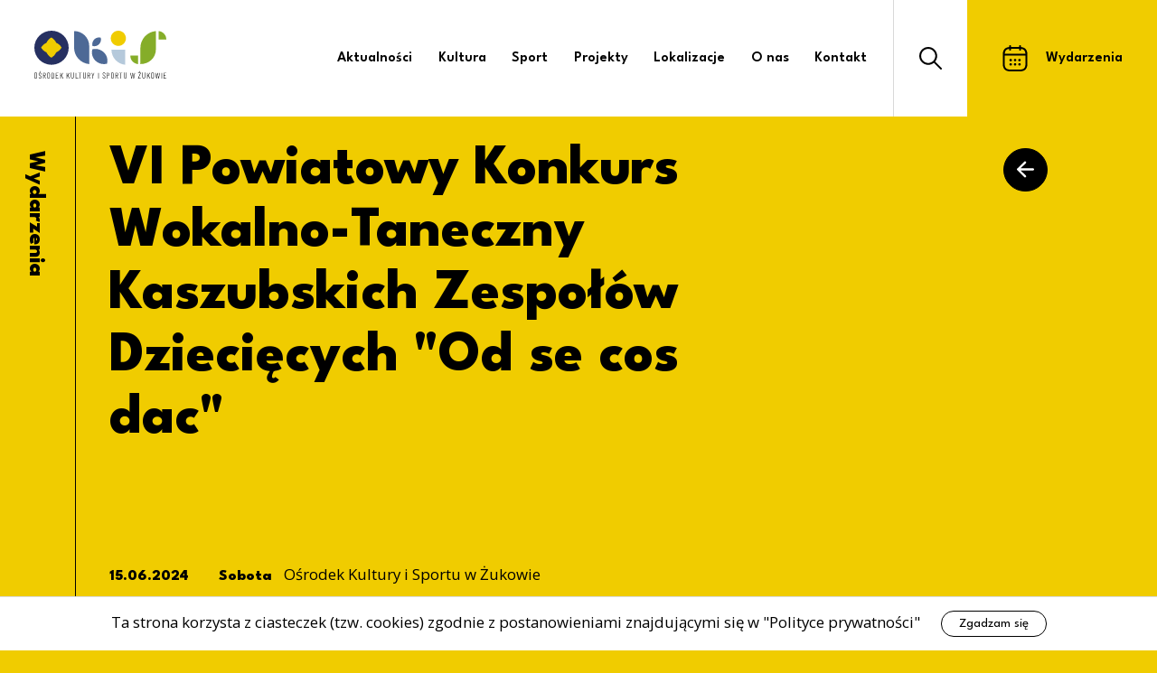

--- FILE ---
content_type: text/html; charset=UTF-8
request_url: https://okis-zukowo.pl/wydarzenia/vi-powiatowy-konkurs-wokalno-taneczny-kaszubskich-zespolow-dzieciecych
body_size: 24463
content:
<!DOCTYPE html>
<html xmlns="http://www.w3.org/1999/xhtml" itemscope itemtype="http://schema.org/WebPage" lang="pl" class="item-type-event backgroud-warning index-loading">
  <head>
    
<!--

            #############    TM
           ################
          #################
         ##### ###########
        #####  ########
       #####    #####
      #####      #####
     #####        #####
    #####          #####

  Developed with the involvement 
  of the Rytm Digital Team
  Rytm.org

-->
    <meta name="viewport" content="width=device-width, initial-scale=1.0, maximum-scale=1">
    <script>
      document.documentElement.classList.add("js");
    </script>
    <link rel="preconnect" href="https://fonts.googleapis.com">
    <link rel="preconnect" href="https://fonts.gstatic.com" crossorigin>
    <link href="https://fonts.googleapis.com/css2?family=League+Spartan:wght@400;500;600;700;800&family=Open+Sans:wght@400;700&display=swap" rel="stylesheet">
    <meta charset="utf-8" />
	<title>VI Powiatowy Konkurs Wokalno-Taneczny Kaszubskich Zespołów Dziecięcych "Od se cos dac" Ośrodek Kultury i Sportu w Żukowie</title>
 
	<link type="text/plain" rel="author" href="/humans.txt"/>
	<meta name="robots" content="index, follow" />
<link href='/local/dist/style.css?v=1.2.0' rel='stylesheet' type='text/css' title='' />
<!-- Global site tag (gtag.js) - Google Analytics -->
<script async src="https://www.googletagmanager.com/gtag/js?id=G-G4T558DWZC "></script>
<script>
  window.dataLayer = window.dataLayer || [];
  function gtag(){dataLayer.push(arguments);}
  gtag('js', new Date());

  gtag('config', 'G-G4T558DWZC ');
</script>
<link rel="apple-touch-icon" sizes="180x180" href="/local/images/favicons/apple-touch-icon.png?v=1.2.0">
<link rel="icon" type="image/png" sizes="32x32" href="/local/images/favicons/favicon-32x32.png?v=1.2.0">
<link rel="icon" type="image/png" sizes="16x16" href="/local/images/favicons/favicon-16x16.png?v=1.2.0">
<link rel="manifest" href="/local/images/favicons/site.webmanifest?v=1.2.0">	<!-- Schema.org markup for Google+ -->
	<meta itemprop="name" content="VI Powiatowy Konkurs Wokalno-Taneczny Kaszubskich Zespołów Dziecięcych "Od se cos dac" Ośrodek Kultury i Sportu w Żukowie">
	<meta itemprop="description" content="">
	 <meta itemprop="image" content="https://okis-zukowo.pl/upload/thumb/2024/02/kierowana-do-dzieci_auto_640x640.png">
	<!-- Twitter Card data -->
	<meta name="twitter:card" content="summary_large_image">
	<meta name="twitter:title" content="VI Powiatowy Konkurs Wokalno-Taneczny Kaszubskich Zespołów Dziecięcych "Od se cos dac" Ośrodek Kultury i Sportu w Żukowie">
	<meta name="twitter:description" content="">
	<!-- Twitter Summary card images must be at least 120x120px -->
	<meta name="twitter:image" content="https://okis-zukowo.pl/upload/thumb/2024/02/kierowana-do-dzieci_auto_640x640.png">	<!-- Open Graph data -->
	<meta property="og:title" content="VI Powiatowy Konkurs Wokalno-Taneczny Kaszubskich Zespołów Dziecięcych "Od se cos dac" Ośrodek Kultury i Sportu w Żukowie" />
	<meta property="og:type" content="article" />
	<meta property="og:url" content="https://okis-zukowo.pl/wydarzenia/vi-powiatowy-konkurs-wokalno-taneczny-kaszubskich-zespolow-dzieciecych" />
	<meta property="og:image" content="https://okis-zukowo.pl/upload/thumb/2024/02/kierowana-do-dzieci_auto_640x640.png" />	<meta property="og:description" content="" /> 
	<meta property="og:site_name" content="Ośrodek Kultury i Sportu w Żukowie" />
  </head>
  <body  data-html-classes="item-type-event backgroud-warning">
    <div id="stage">
      <div id="stage-inner">
        <div id="boxLoading" class="box-loading"></div>        <header>
          <div class="header-full">
  <h1 class="visually-hidden as-focus-to" tabindex="-1">
  VI Powiatowy Konkurs Wokalno-Taneczny Kaszubskich Zespołów Dziecięcych "Od se cos dac" Ośrodek Kultury i Sportu w Żukowie</h1>
<a href="#c-start" class="page-f1 no-as" data-focus-to="#c-start">
  Przejdź do treści</a>  <div class="header-fixed" data-as-view="webflow" data-as-id="hdr7848">    
    <div class="container-fluid limitless"
      data-webview-initial="o:0"
      data-webview-show="o:1,t:1,d:.1,e:power3.out">
      <div class="header-main d-flex align-items-stretch ff-serif fs-15">
  <a href="/" class="header-brand d-inline-block container-negative-left container-padding-left pe-4 no-nesting">
  <svg viewBox="0 0 392 142" xmlns="http://www.w3.org/2000/svg"><g fill-rule="nonzero" fill="none"><path d="M315,99 C340.191882,99 361,80.7012765 361,55.5873612 L361,1 C335.209181,3.20144792 315,24.7404717 315,51.0347302 L315,99 Z" fill="#85AD29"/><path d="M227,22.4999429 C227,10.0718293 237.07525,0 249.499859,0 C261.92475,0 272,10.0718293 272,22.4999429 C272,34.9281707 261.92475,45 249.499859,45 C237.07525,45 227,34.9281707 227,22.4999429 Z" fill="#F0CC00"/><path d="M229,56 C229,79.6461924 247.02119,99.0184179 270,101 L270,56 L229,56 Z" fill="#B5C9DB"/><path d="M118.378 1C143.02 1 163 20.941 163 45.542L163 99C137.777 96.846 118 75.749 118 50 118 48.04 118.378 1 118.378 1ZM192.128 40.127C197.398 34.858 199.107 27.4 197.31 20.691 190.603 18.891 183.141 20.603 177.872 25.873 172.602 31.142 170.893 38.6 172.69 45.308 179.397 47.109 186.859 45.397 192.128 40.127ZM181.386 88.842C172.065 79.722 169.036 66.816 172.226 55.196 184.103 52.08 197.302 55.047 206.614 64.158 215.935 73.278 218.964 86.184 215.774 97.804 203.897 100.92 190.698 97.953 181.386 88.842Z" fill="#4D6996"/><path d="M50.9998215,0 C22.8311461,0 0,22.6113896 0,50.4998577 C0,78.3883826 22.8311461,101 50.9998215,101 C79.1687528,101 102,78.3883826 102,50.4998577 C102,22.6113896 79.1599419,0 50.9998215,0 Z" fill="#263061"/><path d="M64.9976093,35.7406455 C61.943928,29.1323535 56.8636329,23.6108789 50.5000709,20 C44.1362253,23.6108789 39.0559301,29.1236035 36.0022488,35.7406455 C29.2758087,38.746724 23.6642473,43.7424595 20,49.9999012 C23.6642473,56.2576252 29.2758087,61.2533607 36.0022488,64.2594392 C39.0647254,70.8677311 44.1362253,76.3890364 50.5000709,80 C56.8636329,76.3890364 61.9351327,70.8764812 64.9976093,64.2594392 C71.7243332,61.2533607 77.3357527,56.2576252 81,49.9999012 C77.3357527,43.7424595 71.7243332,38.746724 64.9976093,35.7406455 Z" fill="#F0CC00"/><path d="M285 74C285 87.139 295.113 97.905 308 99L308 74 285 74ZM392 26C392 12.861 381.887 2.095 369 1L369 26 392 26Z" fill="#85AD29"/><path d="M5.961 139.991C6.475 139.438 6.724 138.714 6.724 137.83L6.724 128.197C6.724 127.313 6.467 126.58 5.961 126.027 5.448 125.464 4.788 125.188 3.983 125.188 3.178 125.188 2.544 125.464 2.039 126.027 1.533 126.589 1.285 127.313 1.285 128.197L1.285 137.83C1.285 138.714 1.533 139.438 2.039 139.991 2.544 140.545 3.186 140.821 3.983 140.821 4.779 140.821 5.448 140.545 5.961 139.991ZM1.105 140.83C.368 140.054 0 139.036 0 137.777L0 128.25C0 126.973.368 125.946 1.088 125.17 1.816 124.393 2.784 124 3.974 124 5.165 124 6.141 124.393 6.887 125.17 7.632 125.946 8 126.973 8 128.25L8 137.777C8 139.036 7.632 140.054 6.887 140.83 6.141 141.607 5.173 142 3.974 142 2.775 142 1.833 141.607 1.096 140.83M15.916 123.06C15.881 123 15.89 122.93 15.943 122.853L17.493 120.173C17.573 120.06 17.678 120 17.793 120L18.471 120C18.568 120 18.639 120.026 18.674 120.086 18.709 120.147 18.7 120.216 18.648 120.294L16.921 122.974C16.833 123.086 16.736 123.147 16.621 123.147L16.119 123.147C16.022 123.147 15.952 123.121 15.916 123.06ZM14.119 140.824C13.388 140.038 13.018 139.009 13.018 137.747L13.018 137.237C13.018 137.073 13.106 136.995 13.264 136.995L14.066 136.995C14.233 136.995 14.313 137.073 14.313 137.237L14.313 137.704C14.313 138.663 14.559 139.433 15.053 140.021 15.546 140.6 16.181 140.894 16.965 140.894 17.749 140.894 18.392 140.608 18.912 140.046 19.432 139.476 19.687 138.741 19.687 137.833 19.687 137.237 19.564 136.718 19.326 136.277 19.088 135.836 18.78 135.465 18.401 135.145 18.031 134.825 17.414 134.358 16.568 133.719 15.705 133.088 15.044 132.56 14.586 132.145 14.128 131.731 13.749 131.238 13.449 130.658 13.15 130.079 13 129.396 13 128.601 13 127.356 13.361 126.371 14.075 125.653 14.789 124.936 15.714 124.581 16.85 124.581 18.066 124.581 19.035 124.979 19.775 125.774 20.507 126.57 20.877 127.616 20.877 128.912L20.877 129.518C20.877 129.682 20.789 129.759 20.63 129.759L19.811 129.759C19.643 129.759 19.564 129.682 19.564 129.518L19.564 128.912C19.564 127.953 19.317 127.183 18.824 126.587 18.33 125.999 17.678 125.697 16.859 125.697 16.128 125.697 15.52 125.956 15.035 126.466 14.551 126.976 14.313 127.693 14.313 128.619 14.313 129.172 14.419 129.647 14.621 130.053 14.833 130.46 15.132 130.84 15.52 131.195 15.908 131.549 16.507 132.024 17.308 132.604 18.286 133.321 19.026 133.891 19.502 134.332 19.987 134.773 20.357 135.249 20.612 135.767 20.868 136.286 21 136.909 21 137.643 21 138.975 20.63 140.029 19.89 140.816 19.15 141.602 18.189 142 17.009 142 15.828 142 14.868 141.602 14.137 140.816M27.298 126.242 27.298 132.875C27.298 132.944 27.333 132.969 27.394 132.969L29.913 132.969C30.723 132.969 31.368 132.659 31.865 132.038 32.362 131.417 32.605 130.589 32.605 129.571 32.605 128.554 32.362 127.708 31.865 127.079 31.368 126.458 30.723 126.147 29.913 126.147L27.394 126.147C27.325 126.147 27.298 126.182 27.298 126.242ZM32.658 141.81 29.939 134.108C29.922 134.056 29.887 134.039 29.843 134.039L27.394 134.039C27.325 134.039 27.298 134.074 27.298 134.134L27.298 141.758C27.298 141.922 27.22 142 27.054 142L26.244 142C26.078 142 26 141.922 26 141.758L26 125.241C26 125.078 26.078 125 26.244 125L30.07 125C31.22 125 32.152 125.423 32.858 126.259 33.564 127.104 33.922 128.2 33.922 129.563 33.922 130.649 33.686 131.572 33.207 132.331 32.728 133.09 32.083 133.608 31.255 133.884 31.185 133.901 31.168 133.944 31.185 134.004L33.974 141.724 34 141.819C34 141.931 33.922 141.991 33.773 141.991L32.954 141.991C32.806 141.991 32.71 141.931 32.658 141.793M43.961 139.991C44.475 139.438 44.724 138.714 44.724 137.83L44.724 128.197C44.724 127.313 44.467 126.58 43.961 126.027 43.447 125.464 42.788 125.188 41.983 125.188 41.178 125.188 40.544 125.464 40.039 126.027 39.533 126.589 39.285 127.313 39.285 128.197L39.285 137.83C39.285 138.714 39.533 139.438 40.039 139.991 40.544 140.545 41.186 140.821 41.983 140.821 42.779 140.821 43.447 140.545 43.961 139.991ZM39.105 140.83C38.368 140.054 38 139.036 38 137.777L38 128.25C38 126.973 38.368 125.946 39.088 125.17 39.816 124.393 40.784 124 41.974 124 43.165 124 44.141 124.393 44.886 125.17 45.632 125.946 46 126.973 46 128.25L46 137.777C46 139.036 45.632 140.054 44.886 140.83 44.141 141.607 43.173 142 41.974 142 40.775 142 39.833 141.607 39.096 140.83M52.451 140.861 54.969 140.861C55.796 140.844 56.446 140.542 56.926 139.947 57.407 139.361 57.647 138.541 57.647 137.506L57.647 129.519C57.647 128.467 57.407 127.639 56.926 127.044 56.446 126.449 55.787 126.147 54.942 126.147L52.441 126.147C52.37 126.147 52.344 126.182 52.344 126.242L52.344 140.767C52.344 140.836 52.379 140.861 52.441 140.861M51 141.758 51 125.241C51 125.078 51.089 125 51.249 125L54.96 125C56.206 125 57.185 125.397 57.914 126.199 58.635 127.001 59 128.088 59 129.468L59 137.532C59 138.912 58.635 139.999 57.914 140.801 57.193 141.603 56.206 142 54.96 142L51.249 142C51.08 142 51 141.922 51 141.758ZM71.74 126.156 65.496 126.156C65.422 126.156 65.394 126.19 65.394 126.251L65.394 132.831C65.394 132.892 65.431 132.926 65.496 132.926L69.501 132.926C69.677 132.926 69.761 133.004 69.761 133.168L69.761 133.823C69.761 133.987 69.668 134.065 69.501 134.065L65.496 134.065C65.422 134.065 65.394 134.099 65.394 134.16L65.394 140.766C65.394 140.836 65.431 140.861 65.496 140.861L71.74 140.861C71.916 140.861 72 140.939 72 141.103L72 141.758C72 141.922 71.907 142 71.74 142L64.26 142C64.084 142 64 141.922 64 141.758L64 125.241C64 125.078 64.093 125 64.26 125L71.74 125C71.916 125 72 125.078 72 125.241L72 125.897C72 126.061 71.907 126.138 71.74 126.138M77.009 141.75 77.009 125.241C77.009 125.078 77.102 125 77.27 125L78.137 125C78.314 125 78.398 125.078 78.398 125.241L78.398 133.569C78.398 133.621 78.416 133.646 78.454 133.655 78.491 133.664 78.519 133.646 78.528 133.595L84.044 125.172C84.137 125.06 84.239 125 84.36 125L85.367 125C85.469 125 85.544 125.026 85.581 125.086 85.618 125.147 85.609 125.215 85.553 125.293L81.379 131.75C81.323 131.802 81.314 131.845 81.351 131.897L85.972 141.707 86 141.802C86 141.931 85.926 142 85.758 142L84.752 142C84.612 142 84.509 141.94 84.463 141.802L80.392 133.06C80.373 133 80.326 133 80.261 133.06L78.416 135.655C78.416 135.655 78.388 135.715 78.388 135.776L78.388 141.75C78.388 141.914 78.305 141.991 78.127 141.991L77.261 141.991C77.084 141.991 77 141.914 77 141.75M96.01 141.75 96.01 125.241C96.01 125.078 96.103 125 96.27 125L97.137 125C97.314 125 97.398 125.078 97.398 125.241L97.398 133.569C97.398 133.621 97.416 133.646 97.454 133.655 97.491 133.664 97.519 133.646 97.528 133.595L103.044 125.172C103.137 125.06 103.239 125 103.36 125L104.367 125C104.469 125 104.544 125.026 104.581 125.086 104.618 125.147 104.609 125.215 104.553 125.293L100.379 131.75C100.323 131.802 100.314 131.845 100.351 131.897L104.972 141.707 105 141.802C105 141.931 104.916 142 104.758 142L103.752 142C103.612 142 103.509 141.94 103.463 141.802L99.392 133.06C99.373 133 99.326 133 99.261 133.06L97.416 135.655C97.416 135.655 97.388 135.715 97.388 135.776L97.388 141.75C97.388 141.914 97.295 141.991 97.127 141.991L96.261 141.991C96.084 141.991 96 141.914 96 141.75M110.096 140.69C109.368 139.814 109 138.649 109 137.195L109 124.253C109 124.081 109.077 124 109.24 124L110.045 124C110.208 124 110.285 124.081 110.285 124.253L110.285 137.349C110.285 138.387 110.533 139.218 111.021 139.85 111.518 140.483 112.169 140.808 112.974 140.808 113.779 140.808 114.439 140.492 114.953 139.85 115.467 139.218 115.715 138.378 115.715 137.349L115.715 124.253C115.715 124.081 115.801 124 115.955 124L116.76 124C116.923 124 117 124.081 117 124.253L117 137.195C117 138.64 116.632 139.796 115.887 140.681 115.141 141.567 114.173 142 112.974 142 111.775 142 110.816 141.567 110.088 140.69M123.01 141.767 123.01 125.242C123.01 125.078 123.103 125 123.272 125L124.146 125C124.324 125 124.409 125.078 124.409 125.242L124.409 140.766C124.409 140.835 124.446 140.861 124.512 140.861L130.737 140.861C130.915 140.861 131 140.939 131 141.103L131 141.758C131 141.922 130.915 142 130.737 142L123.263 142C123.085 142 123 141.922 123 141.758M139.991 125.242 139.991 125.897C139.991 126.061 139.897 126.139 139.728 126.139L136.194 126.139C136.119 126.139 136.091 126.174 136.091 126.234L136.091 141.758C136.091 141.922 135.997 142 135.828 142L134.947 142C134.769 142 134.684 141.922 134.684 141.758L134.684 126.234C134.684 126.165 134.647 126.139 134.581 126.139L131.263 126.139C131.084 126.139 131 126.053 131 125.897L131 125.242C131 125.078 131.084 125 131.263 125L139.737 125C139.916 125 140 125.078 140 125.242M146.096 140.69C145.368 139.814 145 138.649 145 137.195L145 124.253C145 124.081 145.077 124 145.24 124L146.045 124C146.208 124 146.285 124.081 146.285 124.253L146.285 137.349C146.285 138.387 146.533 139.218 147.021 139.85 147.518 140.483 148.169 140.808 148.974 140.808 149.78 140.808 150.448 140.492 150.953 139.85 151.467 139.218 151.715 138.378 151.715 137.349L151.715 124.253C151.715 124.081 151.801 124 151.955 124L152.76 124C152.923 124 153 124.081 153 124.253L153 137.195C153 138.64 152.632 139.796 151.887 140.681 151.141 141.567 150.174 142 148.974 142 147.775 142 146.816 141.567 146.088 140.69M159.298 126.242 159.298 132.875C159.298 132.944 159.333 132.969 159.395 132.969L161.913 132.969C162.723 132.969 163.368 132.659 163.865 132.038 164.362 131.417 164.606 130.589 164.606 129.571 164.606 128.554 164.362 127.708 163.865 127.079 163.368 126.458 162.723 126.147 161.913 126.147L159.395 126.147C159.325 126.147 159.298 126.182 159.298 126.242ZM164.658 141.81 161.939 134.108C161.922 134.056 161.887 134.039 161.843 134.039L159.395 134.039C159.325 134.039 159.298 134.074 159.298 134.134L159.298 141.758C159.298 141.922 159.22 142 159.055 142L158.244 142C158.078 142 158 141.922 158 141.758L158 125.241C158 125.078 158.078 125 158.244 125L162.07 125C163.22 125 164.152 125.423 164.858 126.259 165.564 127.104 165.922 128.2 165.922 129.563 165.922 130.649 165.686 131.572 165.207 132.331 164.728 133.09 164.083 133.608 163.255 133.884 163.185 133.901 163.168 133.944 163.185 134.004L165.974 141.724 166 141.819C166 141.931 165.93 141.991 165.773 141.991L164.954 141.991C164.806 141.991 164.71 141.931 164.658 141.793M173.368 141.758 173.368 134.229C173.368 134.168 173.36 134.125 173.343 134.108L170.026 125.293 170 125.198C170 125.069 170.068 125 170.221 125L171.061 125C171.205 125 171.298 125.06 171.349 125.198L173.945 132.624C173.945 132.624 173.988 132.676 174.022 132.676 174.056 132.676 174.081 132.659 174.09 132.624L176.66 125.198C176.711 125.069 176.805 125 176.949 125L177.789 125C177.865 125 177.933 125.026 177.967 125.086 178.009 125.147 178.009 125.216 177.975 125.293L174.658 134.108C174.658 134.108 174.633 134.168 174.633 134.229L174.633 141.758C174.633 141.922 174.548 142 174.395 142L173.597 142C173.436 142 173.36 141.922 173.36 141.758M189.803 141.758 189.803 125.241C189.803 125.078 189.896 125 190.065 125L190.935 125C191.113 125 191.197 125.078 191.197 125.241L191.197 141.758C191.197 141.922 191.104 142 190.935 142L190.065 142C189.887 142 189.803 141.922 189.803 141.758ZM204.11 140.785C203.379 139.972 203.009 138.909 203.009 137.605L203.009 137.078C203.009 136.908 203.088 136.828 203.255 136.828L204.057 136.828C204.225 136.828 204.313 136.908 204.313 137.078L204.313 137.56C204.313 138.552 204.559 139.347 205.053 139.954 205.546 140.553 206.181 140.857 206.965 140.857 207.749 140.857 208.392 140.562 208.912 139.981 209.432 139.391 209.687 138.632 209.687 137.694 209.687 137.078 209.564 136.542 209.326 136.086 209.088 135.631 208.78 135.247 208.401 134.916 208.031 134.585 207.414 134.103 206.568 133.442 205.705 132.79 205.044 132.245 204.586 131.816 204.128 131.388 203.749 130.879 203.449 130.28 203.15 129.681 203 128.976 203 128.154 203 126.867 203.361 125.849 204.075 125.108 204.788 124.366 205.714 124 206.85 124 208.066 124 209.044 124.411 209.775 125.233 210.507 126.055 210.877 127.136 210.877 128.475L210.877 129.101C210.877 129.271 210.789 129.351 210.621 129.351L209.802 129.351C209.634 129.351 209.555 129.271 209.555 129.101L209.555 128.475C209.555 127.484 209.308 126.689 208.815 126.073 208.322 125.465 207.67 125.153 206.85 125.153 206.119 125.153 205.511 125.42 205.026 125.947 204.542 126.474 204.304 127.216 204.304 128.172 204.304 128.744 204.41 129.235 204.621 129.655 204.824 130.074 205.132 130.467 205.52 130.834 205.907 131.2 206.506 131.691 207.308 132.29 208.286 133.031 209.026 133.621 209.502 134.077 209.987 134.532 210.357 135.023 210.612 135.559 210.868 136.095 211 136.739 211 137.498 211 138.874 210.63 139.963 209.89 140.776 209.15 141.589 208.189 142 207.009 142 205.828 142 204.868 141.589 204.137 140.776M220.939 132.123C221.439 131.495 221.684 130.661 221.684 129.629 221.684 128.596 221.43 127.736 220.939 127.108 220.439 126.48 219.79 126.162 218.974 126.162L216.412 126.162C216.342 126.162 216.316 126.196 216.316 126.256L216.316 132.966C216.316 133.027 216.351 133.061 216.412 133.061L218.974 133.061C219.79 133.061 220.439 132.743 220.939 132.115M221.93 126.265C222.64 127.116 223 128.226 223 129.594 223 130.962 222.649 132.063 221.947 132.889 221.246 133.715 220.316 134.128 219.175 134.128L216.412 134.128C216.342 134.128 216.316 134.162 216.316 134.223L216.316 141.759C216.316 141.923 216.237 142 216.07 142L215.245 142C215.079 142 215 141.923 215 141.759L215 125.241C215 125.077 215.088 125 215.245 125L219.123 125C220.281 125 221.219 125.421 221.93 126.273M233.961 139.991C234.475 139.438 234.724 138.714 234.724 137.83L234.724 128.197C234.724 127.313 234.467 126.58 233.961 126.027 233.448 125.464 232.788 125.188 231.983 125.188 231.178 125.188 230.544 125.464 230.039 126.027 229.542 126.589 229.285 127.313 229.285 128.197L229.285 137.83C229.285 138.714 229.533 139.438 230.039 139.991 230.544 140.545 231.186 140.821 231.983 140.821 232.779 140.821 233.456 140.545 233.961 139.991ZM229.105 140.83C228.368 140.054 228 139.036 228 137.777L228 128.25C228 126.973 228.368 125.946 229.088 125.17 229.816 124.393 230.784 124 231.974 124 233.165 124 234.141 124.393 234.887 125.17 235.632 125.946 236 126.973 236 128.25L236 137.777C236 139.036 235.632 140.054 234.887 140.83 234.141 141.607 233.173 142 231.974 142 230.775 142 229.833 141.607 229.096 140.83M242.307 126.242 242.307 132.875C242.307 132.944 242.342 132.969 242.403 132.969L244.922 132.969C245.732 132.969 246.377 132.659 246.874 132.038 247.371 131.417 247.614 130.589 247.614 129.571 247.614 128.554 247.362 127.708 246.874 127.079 246.377 126.458 245.732 126.147 244.922 126.147L242.403 126.147C242.333 126.147 242.307 126.182 242.307 126.242ZM247.667 141.81 244.948 134.108C244.93 134.056 244.895 134.039 244.852 134.039L242.403 134.039C242.333 134.039 242.307 134.074 242.307 134.134L242.307 141.758C242.307 141.922 242.22 142 242.063 142L241.244 142C241.078 142 241 141.922 241 141.758L241 125.241C241 125.078 241.078 125 241.244 125L245.07 125C246.22 125 247.153 125.423 247.859 126.259 248.564 127.104 248.922 128.2 248.922 129.563 248.922 130.649 248.686 131.572 248.207 132.331 247.728 133.09 247.074 133.608 246.255 133.884 246.194 133.901 246.168 133.944 246.185 134.004L248.974 141.724 249 141.819C249 141.931 248.93 141.991 248.782 141.991L247.963 141.991C247.815 141.991 247.719 141.931 247.667 141.793M260.991 125.242 260.991 125.897C260.991 126.061 260.897 126.139 260.719 126.139L257.188 126.139C257.113 126.139 257.085 126.174 257.085 126.234L257.085 141.758C257.085 141.922 256.992 142 256.823 142L255.943 142C255.765 142 255.681 141.922 255.681 141.758L255.681 126.234C255.681 126.165 255.643 126.139 255.578 126.139L252.262 126.139C252.084 126.139 252 126.053 252 125.897L252 125.242C252 125.078 252.084 125 252.262 125L260.728 125C260.906 125 261 125.078 261 125.242M267.095 140.69C266.368 139.814 266 138.649 266 137.195L266 124.253C266 124.081 266.077 124 266.24 124L267.035 124C267.198 124 267.283 124.081 267.283 124.253L267.283 137.349C267.283 138.387 267.532 139.218 268.028 139.85 268.516 140.483 269.166 140.808 269.979 140.808 270.792 140.808 271.442 140.492 271.955 139.85 272.46 139.218 272.717 138.378 272.717 137.349L272.717 124.253C272.717 124.081 272.793 124 272.956 124L273.761 124C273.923 124 274 124.081 274 124.253L274 137.195C274 138.64 273.632 139.796 272.879 140.681 272.135 141.567 271.168 142 269.97 142 268.772 142 267.814 141.567 267.087 140.69M288.366 141.784 285 125.267 285 125.216C285 125.069 285.073 125 285.227 125L286.126 125C286.297 125 286.388 125.069 286.405 125.216L289.055 138.981C289.055 138.981 289.093 139.033 289.11 139.033 289.128 139.033 289.145 139.016 289.165 138.981L291.405 125.216C291.426 125.069 291.507 125 291.67 125L292.467 125C292.621 125 292.703 125.069 292.723 125.216L295.091 138.981C295.091 138.981 295.126 139.033 295.146 139.033 295.164 139.033 295.181 139.016 295.198 138.981L297.613 125.216C297.651 125.069 297.732 125 297.866 125L298.765 125C298.855 125 298.919 125.026 298.957 125.069 299 125.121 299.009 125.181 298.992 125.267L295.798 141.784C295.78 141.931 295.69 142 295.515 142L294.692 142C294.556 142 294.465 141.931 294.436 141.784L292.124 128.036C292.124 128.036 292.086 127.984 292.069 127.984 292.051 127.984 292.034 128.001 292.013 128.036L289.727 141.784C289.709 141.931 289.628 142 289.474 142L288.648 142C288.494 142 288.403 141.931 288.366 141.784ZM311.136 122.091C310.893 121.865 310.774 121.57 310.774 121.215 310.774 120.859 310.893 120.564 311.136 120.338 311.371 120.113 311.678 120 312.058 120 312.438 120 312.745 120.113 312.98 120.338 313.226 120.564 313.342 120.859 313.342 121.215 313.342 121.57 313.226 121.865 312.98 122.091 312.745 122.316 312.438 122.438 312.058 122.438 311.678 122.438 311.371 122.325 311.136 122.091ZM308.009 141.757 308.009 141.002C308.009 140.889 308.026 140.794 308.061 140.707L314.519 126.176C314.519 126.176 314.536 126.116 314.519 126.09 314.501 126.064 314.472 126.055 314.438 126.055L308.261 126.055C308.09 126.055 308.009 125.968 308.009 125.812L308.009 125.153C308.009 124.988 308.09 124.91 308.261 124.91L315.748 124.91C315.919 124.91 316 124.988 316 125.153L316 125.908C316 126.021 315.983 126.116 315.948 126.203L309.51 140.734C309.51 140.734 309.49 140.794 309.51 140.82 309.528 140.846 309.554 140.855 309.591 140.855L315.739 140.855C315.91 140.855 315.991 140.933 315.991 141.098L315.991 141.757C315.991 141.922 315.901 142 315.739 142L308.252 142C308.081 142 308 141.922 308 141.757M322.095 140.69C321.368 139.814 321 138.649 321 137.195L321 124.253C321 124.081 321.077 124 321.239 124L322.043 124C322.208 124 322.285 124.081 322.285 124.253L322.285 137.349C322.285 138.387 322.532 139.218 323.021 139.85 323.518 140.483 324.168 140.808 324.973 140.808 325.78 140.808 326.447 140.492 326.952 139.85 327.465 139.218 327.715 138.378 327.715 137.349L327.715 124.253C327.715 124.081 327.8 124 327.962 124L328.758 124C328.92 124 329 124.081 329 124.253L329 137.195C329 138.64 328.629 139.796 327.885 140.681 327.141 141.567 326.172 142 324.973 142 323.776 142 322.815 141.567 322.087 140.69M335.009 141.75 335.009 125.241C335.009 125.078 335.102 125 335.269 125L336.135 125C336.314 125 336.398 125.078 336.398 125.241L336.398 133.569C336.398 133.621 336.416 133.646 336.455 133.655 336.491 133.664 336.508 133.646 336.526 133.595L342.043 125.172C342.136 125.06 342.241 125 342.36 125L343.367 125C343.471 125 343.546 125.026 343.582 125.086 343.618 125.147 343.609 125.215 343.555 125.293L339.379 131.75C339.322 131.802 339.313 131.845 339.352 131.897L343.973 141.707 344 141.802C344 141.931 343.916 142 343.758 142L342.751 142C342.614 142 342.518 141.94 342.465 141.802L338.402 133.06C338.381 133 338.337 133 338.271 133.06L336.416 135.655C336.416 135.655 336.389 135.715 336.389 135.776L336.389 141.75C336.389 141.914 336.305 141.991 336.126 141.991L335.26 141.991C335.084 141.991 335 141.914 335 141.75M352.954 139.991C353.459 139.438 353.716 138.714 353.716 137.83L353.716 128.197C353.716 127.313 353.459 126.58 352.954 126.027 352.441 125.464 351.783 125.188 350.979 125.188 350.173 125.188 349.54 125.464 349.035 126.027 348.541 126.589 348.284 127.313 348.284 128.197L348.284 137.83C348.284 138.714 348.53 139.438 349.035 139.991 349.54 140.545 350.181 140.821 350.979 140.821 351.775 140.821 352.449 140.545 352.954 139.991ZM348.103 140.83C347.368 140.054 347 139.036 347 137.777L347 128.25C347 126.973 347.368 125.946 348.094 125.17 348.821 124.393 349.781 124 350.979 124 352.175 124 353.143 124.393 353.887 125.17 354.632 125.946 355 126.973 355 128.25L355 137.777C355 139.036 354.632 140.054 353.887 140.83 353.143 141.607 352.175 142 350.979 142 349.781 142 348.84 141.607 348.103 140.83ZM362.366 141.784 359 125.267 359 125.216C359 125.069 359.073 125 359.227 125L360.126 125C360.297 125 360.388 125.069 360.405 125.216L363.055 138.981C363.055 138.981 363.093 139.033 363.11 139.033 363.128 139.033 363.145 139.016 363.165 138.981L365.405 125.216C365.423 125.069 365.504 125 365.67 125L366.467 125C366.621 125 366.703 125.069 366.72 125.216L369.091 138.981C369.091 138.981 369.126 139.033 369.143 139.033 369.164 139.033 369.181 139.016 369.198 138.981L371.613 125.216C371.648 125.069 371.729 125 371.866 125L372.765 125C372.855 125 372.919 125.026 372.957 125.069 373 125.121 373.009 125.181 372.992 125.267L369.798 141.784C369.78 141.931 369.69 142 369.515 142L368.689 142C368.556 142 368.462 141.931 368.436 141.784L366.124 128.036C366.124 128.036 366.086 127.984 366.069 127.984 366.051 127.984 366.031 128.001 366.013 128.036L363.727 141.784C363.709 141.931 363.628 142 363.474 142L362.648 142C362.494 142 362.403 141.931 362.366 141.784ZM377.803 141.758 377.803 125.241C377.803 125.078 377.899 125 378.067 125L378.937 125C379.114 125 379.198 125.078 379.198 125.241L379.198 141.758C379.198 141.922 379.114 142 378.937 142L378.067 142C377.89 142 377.803 141.922 377.803 141.758ZM391.741 126.156 385.495 126.156C385.421 126.156 385.394 126.19 385.394 126.251L385.394 132.831C385.394 132.892 385.43 132.926 385.495 132.926L389.501 132.926C389.677 132.926 389.76 133.004 389.76 133.168L389.76 133.823C389.76 133.987 389.677 134.065 389.501 134.065L385.495 134.065C385.421 134.065 385.394 134.099 385.394 134.16L385.394 140.766C385.394 140.836 385.43 140.861 385.495 140.861L391.741 140.861C391.917 140.861 392 140.939 392 141.103L392 141.758C392 141.922 391.908 142 391.741 142L384.259 142C384.083 142 384 141.922 384 141.758L384 125.241C384 125.078 384.083 125 384.259 125L391.741 125C391.917 125 392 125.078 392 125.241L392 125.897C392 126.061 391.908 126.138 391.741 126.138" fill="#000"/></g></svg>  <span class="visually-hidden">Ośrodek Kultury i Sportu w Żukowie</span>
</a>  <div class="ms-auto d-flex align-items-stretch">
    <ul class="header-menu-primary list-unstyled d-none d-lg-flex align-items-center justify-content-end fw-semibold mb-0"
  data-stagger-initial="o:0"
  data-stagger-show="o:1,t:.7,d:.3,stagger:.1,e:power1.out"
  data-webset="selector:.item-menu-li-primary">
  <li class="item-menu-li newsdir-menu-li ">
  <a href="/aktualnosci" class="no-nesting">
    <span>Aktualności</span>
  </a>
</li><li class="item-menu-li section-menu-li ">
  <a href="/kultura/grupy-artystyczne" class="no-nesting">
    <span>Kultura</span>
  </a>
</li><li class="item-menu-li artokis-menu-li ">
  <a href="/sport" class="no-nesting">
    <span>Sport</span>
  </a>
</li><li class="item-menu-li artokis-menu-li ">
  <a href="/projekty" class="no-nesting">
    <span>Projekty</span>
  </a>
</li><li class="item-menu-li section-menu-li ">
  <a href="/nasze-filie/osrodek-kultury-i-sportu-w-zukowie" class="no-nesting">
    <span>Lokalizacje</span>
  </a>
</li><li class="item-menu-li section-menu-li ">
  <a href="/o-nas/okis-zukowo" class="no-nesting">
    <span>O nas</span>
  </a>
</li><li class="item-menu-li artokis-menu-li ">
  <a href="/kontakt" class="no-nesting">
    <span>Kontakt</span>
  </a>
</li></ul>    <a href="/?s=" class="header-search-toggle header-btn flex-center py-4 px-3 px-lg-4 border-start no-nesting">
  <svg class="i-sm" style="" viewBox="0 0 79 79" xmlns="http://www.w3.org/2000/svg"><path d="M1042.03463,110.381125 L1019.56925,87.9155 C1023.92084,82.5402598 1026.54093,75.71 1026.54093,68.2708848 C1026.54093,51.0291348 1012.51195,37 995.270387,37 C978.028826,37 964,51.0289805 964,68.2707305 C964,85.5124805 978.028981,99.5416152 995.270541,99.5416152 C1002.70957,99.5416152 1009.53976,96.9215 1014.91494,92.5698652 L1037.38032,115.03549 C1038.02219,115.677365 1038.86479,116 1039.70755,116 C1040.55031,116 1041.39292,115.677365 1042.03479,115.03549 C1043.32176,113.7485 1043.32176,111.668115 1042.03463,110.381125 Z M995.270541,92.9582305 C981.656306,92.9582305 970.583312,81.8851152 970.583312,68.2707305 C970.583312,54.6563457 981.656306,43.5832305 995.270541,43.5832305 C1008.88478,43.5832305 1019.95777,54.6563457 1019.95777,68.2707305 C1019.95777,81.8851152 1008.88462,92.9582305 995.270541,92.9582305 Z" transform="translate(-964 -37)" /></svg>  <span class="visually-hidden">Otwórz formularz wyszukiwarki strony</span>
</a>    <a href="/wydarzenia" class="header-calendar fw-semibold  d-flex align-items-center h-100 bg-warning container-negative-right container-padding-right ps-3 ps-md-4 no-nesting" title="Wydarzenia">
  <svg class="i-md me-sm-3 ms-lg-2" style="" viewBox="0 0 83 92" xmlns="http://www.w3.org/2000/svg"><path d="M1149.52564,24 C1151.27077,24 1152.71795,25.4548837 1152.71795,27.2093023 L1152.71751,30.5522182 C1166.27942,31.7208578 1174,40.5076256 1174,55.0232558 L1174,91.3953488 C1174,107.013953 1165.06154,116 1149.52564,116 L1115.47436,116 C1099.93846,116 1091,107.013953 1091,91.3953488 L1091,55.0232558 C1091,40.5076256 1098.72058,31.7208578 1112.28249,30.5522182 L1112.28205,27.2093023 C1112.28205,25.4548837 1113.72923,24 1115.47436,24 C1117.21949,24 1118.66667,25.4548837 1118.66667,27.2093023 L1118.666,30.418 L1146.333,30.418 L1146.33333,27.2093023 C1146.33333,25.4548837 1147.78051,24 1149.52564,24 Z M1167.615,60.756 L1097.384,60.756 L1097.38462,91.3953488 C1097.38462,103.633488 1103.30103,109.581395 1115.47436,109.581395 L1149.52564,109.581395 C1161.69897,109.581395 1167.61538,103.633488 1167.61538,91.3953488 L1167.615,60.756 Z M1120.62462,88.3572093 C1121.39077,89.1702326 1121.85897,90.2823628 1121.85897,91.3949209 C1121.85897,92.5074791 1121.39077,93.6200372 1120.62462,94.4330605 C1119.8159,95.203293 1118.70923,95.6739907 1117.60256,95.6739907 C1117.04923,95.6739907 1116.4959,95.5460465 1115.98513,95.332093 C1115.47436,95.1181395 1115.00615,94.8181767 1114.58051,94.4330605 C1113.81436,93.6200372 1113.34615,92.5074791 1113.34615,91.3949209 C1113.34615,90.8386419 1113.47385,90.2823628 1113.68667,89.7688744 C1113.89949,89.2125953 1114.19744,88.7423256 1114.58051,88.3572093 C1116.15538,86.7739535 1119.04974,86.7739535 1120.62462,88.3572093 Z M1135.52205,88.3572093 C1135.90513,88.7423256 1136.20308,89.2125953 1136.4159,89.7688744 C1136.62872,90.2823628 1136.75641,90.8386419 1136.75641,91.3949209 C1136.75641,92.5074791 1136.28821,93.6200372 1135.52205,94.4330605 C1134.71333,95.203293 1133.60667,95.6739907 1132.5,95.6739907 C1131.39333,95.6739907 1130.28667,95.203293 1129.47795,94.4330605 C1128.71179,93.6200372 1128.24359,92.5074791 1128.24359,91.3949209 C1128.24359,90.8386419 1128.37128,90.2823628 1128.5841,89.7688744 C1128.79692,89.2125953 1129.09487,88.7423256 1129.47795,88.3572093 C1131.05282,86.7739535 1133.94718,86.7739535 1135.52205,88.3572093 Z M1148.20615,87.2014326 C1148.5041,87.2442233 1148.75949,87.3298047 1149.01487,87.4581767 C1149.27026,87.5437581 1149.52564,87.6721302 1149.78103,87.843293 C1149.99385,87.9716651 1150.20667,88.1856186 1150.41949,88.3567814 C1151.18564,89.1698047 1151.65385,90.2823628 1151.65385,91.3949209 C1151.65385,92.5074791 1151.18564,93.6200372 1150.41949,94.4330605 C1149.61077,95.203293 1148.5041,95.6739907 1147.39744,95.6739907 C1146.29077,95.6739907 1145.1841,95.203293 1144.37538,94.4330605 C1143.99231,94.0479442 1143.69436,93.5772465 1143.48154,93.0209674 C1143.26872,92.5074791 1143.14103,91.9512 1143.14103,91.3949209 C1143.14103,90.8386419 1143.26872,90.2823628 1143.48154,89.7688744 C1143.69436,89.2125953 1143.99231,88.7418977 1144.37538,88.3567814 C1145.35436,87.3725953 1146.8441,86.9018977 1148.20615,87.2014326 Z M1120.62462,73.380893 C1121.39077,74.1939163 1121.85897,75.3064744 1121.85897,76.4190326 C1121.85897,76.6757767 1121.81641,76.9753116 1121.77385,77.2748465 C1121.73128,77.5315907 1121.64615,77.7883349 1121.51846,78.0450791 C1121.43333,78.3018233 1121.30564,78.5585674 1121.13538,78.8153116 C1121.00769,79.0292651 1120.79487,79.2432186 1120.62462,79.4571721 C1119.8159,80.2274047 1118.70923,80.6981023 1117.60256,80.6981023 C1117.04923,80.6981023 1116.4959,80.5697302 1115.98513,80.3557767 C1115.43179,80.1418233 1115.00615,79.8422884 1114.58051,79.4571721 C1113.81436,78.6441488 1113.34615,77.5743814 1113.34615,76.4190326 C1113.34615,75.8627535 1113.47385,75.3064744 1113.68667,74.792986 C1113.89949,74.2794977 1114.19744,73.8088 1114.58051,73.380893 C1115.00615,72.9957767 1115.43179,72.6962419 1115.98513,72.4822884 C1117.51744,71.8404279 1119.43282,72.1827535 1120.62462,73.380893 Z M1135.52205,73.3800372 C1136.28821,74.1930605 1136.75641,75.3056186 1136.75641,76.4181767 C1136.75641,76.6749209 1136.71385,76.9744558 1136.67128,77.2739907 C1136.62872,77.5307349 1136.54359,77.7874791 1136.4159,78.0442233 C1136.33077,78.3009674 1136.20308,78.5577116 1136.03282,78.8144558 C1135.90513,79.0284093 1135.69231,79.2423628 1135.52205,79.4563163 C1134.71333,80.2265488 1133.60667,80.6972465 1132.5,80.6972465 C1131.94667,80.6972465 1131.39333,80.5688744 1130.88256,80.3549209 C1130.32923,80.1409674 1129.90359,79.8414326 1129.47795,79.4563163 C1128.71179,78.643293 1128.24359,77.5735256 1128.24359,76.4181767 C1128.24359,75.8618977 1128.37128,75.3056186 1128.5841,74.7921302 C1128.79692,74.2786419 1129.09487,73.8079442 1129.47795,73.3800372 C1129.90359,72.9949209 1130.32923,72.695386 1130.88256,72.4814326 C1132.41487,71.7967814 1134.33026,72.1818977 1135.52205,73.3800372 Z M1150.41949,73.3800372 C1151.18564,74.1930605 1151.65385,75.3056186 1151.65385,76.4181767 C1151.65385,76.6749209 1151.61128,76.9744558 1151.56872,77.2739907 C1151.52615,77.5307349 1151.44103,77.7874791 1151.31333,78.0442233 C1151.22821,78.3009674 1151.10051,78.5577116 1150.93026,78.8144558 C1150.80256,79.0284093 1150.58974,79.2423628 1150.41949,79.4563163 C1149.61077,80.2265488 1148.5041,80.6972465 1147.39744,80.6972465 C1146.8441,80.6972465 1146.29077,80.5688744 1145.78,80.3549209 C1145.22667,80.1409674 1144.80103,79.8414326 1144.37538,79.4563163 C1144.20513,79.2423628 1144.03487,79.0284093 1143.86462,78.8144558 C1143.69436,78.5577116 1143.56667,78.3009674 1143.48154,78.0442233 C1143.35385,77.7874791 1143.26872,77.5307349 1143.22615,77.2739907 C1143.18359,76.9744558 1143.14103,76.6749209 1143.14103,76.4181767 C1143.14103,75.3056186 1143.60923,74.1930605 1144.37538,73.3800372 C1144.80103,72.9949209 1145.22667,72.695386 1145.78,72.4814326 C1147.35487,71.7967814 1149.22769,72.1818977 1150.41949,73.3800372 Z M1146.333,36.837 L1118.666,36.837 L1118.66667,40.0465116 C1118.66667,41.8009302 1117.21949,43.255814 1115.47436,43.255814 C1113.72923,43.255814 1112.28205,41.8009302 1112.28205,40.0465116 L1112.28218,36.987606 C1102.47361,37.9606414 1097.58972,43.6634566 1097.39094,54.3368893 L1167.60906,54.3368893 C1167.41028,43.6634566 1162.52639,37.9606414 1152.71782,36.987606 L1152.71795,40.0465116 C1152.71795,41.8009302 1151.27077,43.255814 1149.52564,43.255814 C1147.78051,43.255814 1146.33333,41.8009302 1146.33333,40.0465116 L1146.333,36.837 Z" transform="translate(-1091 -24)"/></svg>  <span class="d-none d-sm-block">Wydarzenia</span>
</a>    <button class="header-hamburger d-lg-none bg-dark text-light container-negative-right container-padding-right ps-3" data-bs-toggle="offcanvas" data-bs-target="#offcanvasMenu" aria-controls="offcanvasMenu">
      <span>
        <span></span>
        <span></span>
        <span></span>
      </span>
      <span class="visually-hidden">Rozwiń menu główne</span>
    </button>
  </div>
</div>    </div>
  </div>
  <div class="header-menu-offcanvas offcanvas offcanvas-end bg-info" id="offcanvasMenu" tabindex="-1" data-html-class-name="main-menu-open">
  <div class="container-padding">
    <div class="d-flex align-items-center justify-content-end">
      <button class="header-hamburger-close d-block bg-transparent border-0 container-padding container-negative-left pt-4 pb-3" data-bs-toggle="offcanvas" data-bs-target="#offcanvasMenu" aria-controls="offcanvasMenu">
        <svg class="i-md mt-3" style="" viewBox="0 0 50 50" xmlns="http://www.w3.org/2000/svg"><path d="M340 94.488 359.531 74.957 340.087 55.512 345.556 50.043 365 69.488 384.488 50 390 55.512 370.512 75 390 94.488 384.531 99.957 365.043 80.469 345.512 100z" transform="translate(-340 -50)"/></svg>        <span class="visually-hidden">Zamknij menu główne</span>
      </button>
    </div>
  </div>
  <div class="offcanvas-body container-padding py-0 border-0">
    <ul class="offcanvas-menu list-unstyled fs-24 accordion" id="accMainMenu">
      <li class="item-menu-li newsdir-menu-li ">
  <a href="/aktualnosci" class="no-nesting">
    <span>Aktualności</span>
  </a>
</li><li class="item-menu-li calendar-menu-li active">
  <a href="/wydarzenia" class="no-nesting">
    <span>Wydarzenia</span>
  </a>
</li><li class="item-menu-li section-menu-li ">
  <a href="/kultura/grupy-artystyczne" class="no-nesting">
    <span>Kultura</span>
  </a>
</li><li class="item-menu-li artokis-menu-li ">
  <a href="/projekty" class="no-nesting">
    <span>Projekty</span>
  </a>
</li><li class="item-menu-li section-menu-li ">
  <a href="/nasze-filie/osrodek-kultury-i-sportu-w-zukowie" class="no-nesting">
    <span>Lokalizacje</span>
  </a>
</li><li class="item-menu-li section-menu-li ">
  <a href="/o-nas/okis-zukowo" class="no-nesting">
    <span>O nas</span>
  </a>
</li><li class="item-menu-li artokis-menu-li ">
  <a href="/kontakt" class="no-nesting">
    <span>Kontakt</span>
  </a>
</li>    </ul>
  </div>
</div></div>        </header>
        <main id="c-start" class="main">
          <div class="item-full event-full p-relative">
  <div class="container-fluid pt-20">
    <div class="item-section-title ff-serif fw-bolder fs-24" data-as-view="webflow" data-as-id="ist7740">
  <div class="okis-sticky r-clip-path"
    data-webview-initial="--clip-bottom:100%"
    data-webview-show="--clip-bottom:0,t:1.5,d:.05,e:power3.out"
    data-webview-hide="--clip-bottom:100%,t:.7,d:.1,e:power1.in">
    <a href="/wydarzenia" class="title d-block no-nesting py-2">
      Wydarzenia    </a>
  </div>
</div>    <div class="item-full-header mb-40 mb-md-80 mb-lg-100" data-as-view="webflow" 
      data-as-id="ifh676620302">
  <div class="row justify-content-between flex-sm-row-reverse"
    data-webview-initial="o:0"
    data-webview-show="o:1,t:.6,d:0,e:power3.out"
    data-webview-hide="o:0,t:.3,d:.5,e:power2.out">
    <div class="col-sm-2 col-lg-3 text-end mb-20 mb-sm-0 mt--40 mt-sm-0 pt-sm-2 p-relative z-index-1">
      <div class="item-full-header-nav">
  <a href="/wydarzenia" class="item-back btn btn-dark flex-center ms-auto no-nesting">
    <svg class="i-xs" style="" viewBox="0 0 50 47" xmlns="http://www.w3.org/2000/svg"><path d="M65.4829738,91.0652528 L44.9452249,70.7565231 C43.684925,69.5102765 43.684925,67.4897187 44.9452249,66.2434721 L65.4829738,45.934687 C66.7432515,44.6884377 68.7866125,44.6884377 70.046918,45.934687 C71.3071957,47.1809336 71.3071957,49.2014915 70.046918,50.4477381 L55.0183355,65.3087802 L90.772778,65.3087802 C92.5550001,65.3087802 94,66.7375527 94,68.5 C94,70.2624701 92.5550001,71.691215 90.772778,71.691215 L55.0183355,71.691215 L70.046918,86.5521465 C71.3071957,87.798476 71.3071957,89.8191998 70.046918,91.0652528 C68.7866125,92.3115824 66.7432515,92.3115824 65.4829738,91.0652528 Z" transform="translate(-44 -45)" fill-rule="evenodd"/></svg>    <span class="visually-hidden">powrót do listy artykułów</span>
  </a>
</div>    </div>
    <div class="col-sm-10 col-lg-9">  
      <div class="item-full-header-title fs-60 ff-serif fw-bolder">
  VI Powiatowy Konkurs Wokalno-Taneczny Kaszubskich Zespołów Dziecięcych "Od se cos dac"</div>  
    </div>
  </div></div>    <div class="news-main pb-40 pb-lg-80" data-as-view="webflow" data-as-id="nmin676620302">
  <div
    data-webview-initial="o:0"
    data-webview-show="o:1,t:.6,d:0,e:power3.out"
    data-webview-hide="o:0,t:.5,d:.15,e:power2.in">
    <div class="event-main-header fs-16 mb-20">
      <strong class="d-inline-block me-2 me-xl-4 ff-serif fw-bolder">
      15.06.2024    </strong>
    <strong class="d-inline-block me-2 ff-serif fw-bolder">
      Sobota    </strong>
      <div class="d-inline-block me-2 me-xl-3">
        <a href="/nasze-filie/osrodek-kultury-i-sportu-w-zukowie" class="news-meta-location link-hover-underline">
  Ośrodek Kultury i&nbsp;Sportu w&nbsp;Żukowie</a>  </div>
  </div>  </div>
  <div class="okis-card"
    data-webview-initial="o:0"
    data-webview-show="o:1,t:.6,d:.3,e:power3.out"
    data-webview-hide="o:0,t:.6,d:0,e:power2.in">
    <div class="row">
      <div class="col-md-5">
        <div class="news-sidebar okis-sticky pb-20">
  <div class="item-image-md">
  <picture>
  <source media="(min-width: 1200px)" srcset="/upload/thumb/2024/02/kierowana-do-dzieci_auto_1400x900.png"  data-min-width="1200" />
  <source media="(min-width: 992px)" srcset="/upload/thumb/2024/02/kierowana-do-dzieci_auto_1200x800.png"  data-min-width="992" />
  <source media="(min-width: 768px)" srcset="/upload/thumb/2024/02/kierowana-do-dzieci_auto_1000x700.png"  data-min-width="768" />
  <source media="(min-width: 576px)" srcset="/upload/thumb/2024/02/kierowana-do-dzieci_auto_800x800.png"  data-min-width="576" />
  <img src="/upload/thumb/2024/02/kierowana-do-dzieci_auto_600x900.png" srcset="/upload/thumb/2024/02/kierowana-do-dzieci_auto_600x900.png" alt="" title="" style="" />
</picture></div>  </div>      </div>
      <div class="col-md-7">
        <div class="news-content">
    <div class="attr-value-content content-attr body mb-30"><p>Miejsce: Szkoła Podstawowa w&nbsp;Baninie</p> <p>Organizatorem wydarzenia jest Szkoła Podstawowa w&nbsp;Baninie</p> </div>  <div class="event-content-bottom">
  </div>  </div>      </div>
    </div>    <div class="item-main-footer">
  </div>  </div>
</div>  </div>
  <div class="event-full-footer">
  <div class="container-fluid pb-40 pb-lg-80 mt--40 mt-lg--80">
    <div class="okis-card bg-gray-100 pt-3 pb-0">
      <div class="event-recommended pb-20 pb-lg-0" data-as-view="list" data-as-id="irecm676620302">
  <div class="box-carousel-1-row">
  <div class="carousel-headline mb-20">
    <div class="row align-items-end">
      <div class="col-lg-10">
        <div class="d-sm-flex align-items-end justify-content-between justify-content-lg-start mb-20">
          <div class="fs-24 fw-bolder ff-serif">
            Zobacz także          </div>
                  </div>
      </div>
      <div class="col-lg-2 d-none d-lg-block mb-md-20">
        <nav class="box-carousel-nav d-flex align-items-center justify-content-end" aria-label="sr news carousel nav">
  <a href="#rcrc676620302" class="r-carousel-prev item-nav-btn me-2 no-as no-nesting">
    <div class="flex-center bg-dark text-light">
      <span class="visually-hidden">sr prev slide news</span>
      <svg class="i-xs" style="" viewBox="0 0 50 47" xmlns="http://www.w3.org/2000/svg"><path d="M65.4829738,91.0652528 L44.9452249,70.7565231 C43.684925,69.5102765 43.684925,67.4897187 44.9452249,66.2434721 L65.4829738,45.934687 C66.7432515,44.6884377 68.7866125,44.6884377 70.046918,45.934687 C71.3071957,47.1809336 71.3071957,49.2014915 70.046918,50.4477381 L55.0183355,65.3087802 L90.772778,65.3087802 C92.5550001,65.3087802 94,66.7375527 94,68.5 C94,70.2624701 92.5550001,71.691215 90.772778,71.691215 L55.0183355,71.691215 L70.046918,86.5521465 C71.3071957,87.798476 71.3071957,89.8191998 70.046918,91.0652528 C68.7866125,92.3115824 66.7432515,92.3115824 65.4829738,91.0652528 Z" transform="translate(-44 -45)" fill-rule="evenodd"/></svg>    </div>
  </a>
  <a href="#rcrc676620302" class="r-carousel-next item-nav-btn no-as no-nesting">
    <div class="flex-center bg-dark text-light">
      <span class="visually-hidden">sr next slide news</span>
      <svg class="i-xs" style="" viewBox="0 0 50 47" xmlns="http://www.w3.org/2000/svg"><path d="M65.4829738,226.065253 L44.9452249,205.756523 C43.684925,204.510277 43.684925,202.489719 44.9452249,201.243472 L65.4829738,180.934687 C66.7432515,179.688438 68.7866125,179.688438 70.046918,180.934687 C71.3071957,182.180934 71.3071957,184.201491 70.046918,185.447738 L55.0183355,200.30878 L90.772778,200.30878 C92.5550001,200.30878 94,201.737553 94,203.5 C94,205.26247 92.5550001,206.691215 90.772778,206.691215 L55.0183355,206.691215 L70.046918,221.552146 C71.3071957,222.798476 71.3071957,224.8192 70.046918,226.065253 C68.7866125,227.311582 66.7432515,227.311582 65.4829738,226.065253 Z" transform="matrix(-1 0 0 1 94 -180)" fill-rule="evenodd"/></svg>    </div>
  </a>
</nav>
      </div>
    </div>  </div>
  <div id="rcrc676620302" class="r-carousel" data-items="1" data-arrow-keys="false" data-loop="false" data-center="false">
          <div class="item">
        <a href="/wydarzenia/akordeon-muzyczny-kameleon-koncert-familijny" id="elr51352196" class="event-list-row hov-img hov-udrl item-list-row d-block no-nesting mb-30 bg-light">
  <div class="row flex-sm-row-reverse g-0">
    <div class="col-sm-5">
      <div class="hov-img-target h-100">
        <div class="thumb-wrapper r-image-16-9">
          <div class="item-image-thumb item-image-sm bg-gray-300">
  <picture>
  <source media="(min-width: 1200px)" srcset="/upload/thumb/2025/12/covery-wydarzen-10-_auto_900x600.png"  data-min-width="1200" />
  <source media="(min-width: 992px)" srcset="/upload/thumb/2025/12/covery-wydarzen-10-_auto_800x700.png"  data-min-width="992" />
  <source media="(min-width: 768px)" srcset="/upload/thumb/2025/12/covery-wydarzen-10-_auto_600x600.png"  data-min-width="768" />
  <source media="(min-width: 576px)" srcset="/upload/thumb/2025/12/covery-wydarzen-10-_auto_500x600.png"  data-min-width="576" />
  <img src="/upload/thumb/2025/12/covery-wydarzen-10-_auto_400x500.png" srcset="/upload/thumb/2025/12/covery-wydarzen-10-_auto_400x500.png" alt="" title="" style="" />
</picture></div>        </div>
      </div>
    </div>
    <div class="col-sm-7">
      <div class="pt-3 pb-2 px-3">
        <div class="event-list-row-descr row-descr">
  <div class="row">
    <div class="col-md-5 col-lg-4 mb-20 mb-md-0">
      <div class="fs-16 ff-serif pt-1">
        <div class="event-meta-date-time">
    
    <strong class="date">
      4.01.2026    </strong>
    <span class="week-day">
      Niedziela    </span>
        <span class="time">
      13:00    </span>
  </div>      </div>
    </div>
    <div class="col-md-7 col-lg-8">
      <div class="attr-value-title hov-udrl-target fs-24 fw-bolder ff-serif mb-30">Akordeon-muzyczny kameleon | koncert familijny</div>      <div class="fs-14 pe-md-3 pe-lg-4">
        <span class="news-meta-location">
  Centrum Kultury Spichlerz w&nbsp;Żukowie</span>      </div>
    </div>
  </div></div>      </div>
    </div>
  </div></a>      </div>
          <div class="item">
        <a href="/wydarzenia/w-rytmie-karnawalu-koncert-gdanskiego-kwartetu-akordeonowego" id="elr86818342" class="event-list-row hov-img hov-udrl item-list-row d-block no-nesting mb-30 bg-light">
  <div class="row flex-sm-row-reverse g-0">
    <div class="col-sm-5">
      <div class="hov-img-target h-100">
        <div class="thumb-wrapper r-image-16-9">
          <div class="item-image-thumb item-image-sm bg-gray-300">
  <picture>
  <source media="(min-width: 1200px)" srcset="/upload/thumb/2025/12/covery-wydarzen-9-_auto_900x600.png"  data-min-width="1200" />
  <source media="(min-width: 992px)" srcset="/upload/thumb/2025/12/covery-wydarzen-9-_auto_800x700.png"  data-min-width="992" />
  <source media="(min-width: 768px)" srcset="/upload/thumb/2025/12/covery-wydarzen-9-_auto_600x600.png"  data-min-width="768" />
  <source media="(min-width: 576px)" srcset="/upload/thumb/2025/12/covery-wydarzen-9-_auto_500x600.png"  data-min-width="576" />
  <img src="/upload/thumb/2025/12/covery-wydarzen-9-_auto_400x500.png" srcset="/upload/thumb/2025/12/covery-wydarzen-9-_auto_400x500.png" alt="" title="" style="" />
</picture></div>        </div>
      </div>
    </div>
    <div class="col-sm-7">
      <div class="pt-3 pb-2 px-3">
        <div class="event-list-row-descr row-descr">
  <div class="row">
    <div class="col-md-5 col-lg-4 mb-20 mb-md-0">
      <div class="fs-16 ff-serif pt-1">
        <div class="event-meta-date-time">
    
    <strong class="date">
      4.01.2026    </strong>
    <span class="week-day">
      Niedziela    </span>
        <span class="time">
      16:00    </span>
  </div>      </div>
    </div>
    <div class="col-md-7 col-lg-8">
      <div class="attr-value-title hov-udrl-target fs-24 fw-bolder ff-serif mb-30">W rytmie karnawału | koncert Gdańskiego Kwartetu Akordeonowego</div>      <div class="fs-14 pe-md-3 pe-lg-4">
        <span class="news-meta-location">
  Centrum Kultury Spichlerz w&nbsp;Żukowie</span>      </div>
    </div>
  </div></div>      </div>
    </div>
  </div></a>      </div>
          <div class="item">
        <a href="/wydarzenia/koncert-mlodziezowej-orkiestry-detej-lapalice-849823113" id="elr849823113" class="event-list-row hov-img hov-udrl item-list-row d-block no-nesting mb-30 bg-light">
  <div class="row flex-sm-row-reverse g-0">
    <div class="col-sm-5">
      <div class="hov-img-target h-100">
        <div class="thumb-wrapper r-image-16-9">
          <div class="item-image-thumb item-image-sm bg-gray-300">
  <picture>
  <source media="(min-width: 1200px)" srcset="/upload/thumb/2025/12/covery-wydarzen-11-_auto_900x600.png"  data-min-width="1200" />
  <source media="(min-width: 992px)" srcset="/upload/thumb/2025/12/covery-wydarzen-11-_auto_800x700.png"  data-min-width="992" />
  <source media="(min-width: 768px)" srcset="/upload/thumb/2025/12/covery-wydarzen-11-_auto_600x600.png"  data-min-width="768" />
  <source media="(min-width: 576px)" srcset="/upload/thumb/2025/12/covery-wydarzen-11-_auto_500x600.png"  data-min-width="576" />
  <img src="/upload/thumb/2025/12/covery-wydarzen-11-_auto_400x500.png" srcset="/upload/thumb/2025/12/covery-wydarzen-11-_auto_400x500.png" alt="" title="" style="" />
</picture></div>        </div>
      </div>
    </div>
    <div class="col-sm-7">
      <div class="pt-3 pb-2 px-3">
        <div class="event-list-row-descr row-descr">
  <div class="row">
    <div class="col-md-5 col-lg-4 mb-20 mb-md-0">
      <div class="fs-16 ff-serif pt-1">
        <div class="event-meta-date-time">
    
    <strong class="date">
      6.01.2026    </strong>
    <span class="week-day">
      Wtorek    </span>
        <span class="time">
      18:00    </span>
  </div>      </div>
    </div>
    <div class="col-md-7 col-lg-8">
      <div class="attr-value-title hov-udrl-target fs-24 fw-bolder ff-serif mb-30">Koncert Młodzieżowej Orkiestry Dętej Łapalice</div>      <div class="fs-14 pe-md-3 pe-lg-4">
        <span class="news-meta-location">
  Centrum Kultury Spichlerz w&nbsp;Żukowie</span>      </div>
    </div>
  </div></div>      </div>
    </div>
  </div></a>      </div>
          <div class="item">
        <a href="/wydarzenia/koncert-koled-w-wykonaniu-choru-harmonia-i-choru-ascoltate" id="elr396768126" class="event-list-row hov-img hov-udrl item-list-row d-block no-nesting mb-30 bg-light">
  <div class="row flex-sm-row-reverse g-0">
    <div class="col-sm-5">
      <div class="hov-img-target h-100">
        <div class="thumb-wrapper r-image-16-9">
          <div class="item-image-thumb item-image-sm bg-gray-300">
  <picture>
  <source media="(min-width: 1200px)" srcset="/upload/thumb/2025/12/covery-wydarzen-13-_auto_900x600.png"  data-min-width="1200" />
  <source media="(min-width: 992px)" srcset="/upload/thumb/2025/12/covery-wydarzen-13-_auto_800x700.png"  data-min-width="992" />
  <source media="(min-width: 768px)" srcset="/upload/thumb/2025/12/covery-wydarzen-13-_auto_600x600.png"  data-min-width="768" />
  <source media="(min-width: 576px)" srcset="/upload/thumb/2025/12/covery-wydarzen-13-_auto_500x600.png"  data-min-width="576" />
  <img src="/upload/thumb/2025/12/covery-wydarzen-13-_auto_400x500.png" srcset="/upload/thumb/2025/12/covery-wydarzen-13-_auto_400x500.png" alt="" title="" style="" />
</picture></div>        </div>
      </div>
    </div>
    <div class="col-sm-7">
      <div class="pt-3 pb-2 px-3">
        <div class="event-list-row-descr row-descr">
  <div class="row">
    <div class="col-md-5 col-lg-4 mb-20 mb-md-0">
      <div class="fs-16 ff-serif pt-1">
        <div class="event-meta-date-time">
    
    <strong class="date">
      11.01.2026    </strong>
    <span class="week-day">
      Niedziela    </span>
        <span class="time">
      16:00    </span>
  </div>      </div>
    </div>
    <div class="col-md-7 col-lg-8">
      <div class="attr-value-title hov-udrl-target fs-24 fw-bolder ff-serif mb-30">Koncert kolęd w&nbsp;wykonaniu Chóru Harmonia i&nbsp;Chóru Ascoltate</div>      <div class="fs-14 pe-md-3 pe-lg-4">
              </div>
    </div>
  </div></div>      </div>
    </div>
  </div></a>      </div>
          <div class="item">
        <a href="/wydarzenia/szlak-do-zrodel-koncert-piosenek-jacka-kaczmarskiego" id="elr487789563" class="event-list-row hov-img hov-udrl item-list-row d-block no-nesting mb-30 bg-light">
  <div class="row flex-sm-row-reverse g-0">
    <div class="col-sm-5">
      <div class="hov-img-target h-100">
        <div class="thumb-wrapper r-image-16-9">
          <div class="item-image-thumb item-image-sm bg-gray-300">
  <picture>
  <source media="(min-width: 1200px)" srcset="/upload/thumb/2026/01/covery-wydarzen-16-_1_auto_900x600.png"  data-min-width="1200" />
  <source media="(min-width: 992px)" srcset="/upload/thumb/2026/01/covery-wydarzen-16-_1_auto_800x700.png"  data-min-width="992" />
  <source media="(min-width: 768px)" srcset="/upload/thumb/2026/01/covery-wydarzen-16-_1_auto_600x600.png"  data-min-width="768" />
  <source media="(min-width: 576px)" srcset="/upload/thumb/2026/01/covery-wydarzen-16-_1_auto_500x600.png"  data-min-width="576" />
  <img src="/upload/thumb/2026/01/covery-wydarzen-16-_1_auto_400x500.png" srcset="/upload/thumb/2026/01/covery-wydarzen-16-_1_auto_400x500.png" alt="" title="" style="" />
</picture></div>        </div>
      </div>
    </div>
    <div class="col-sm-7">
      <div class="pt-3 pb-2 px-3">
        <div class="event-list-row-descr row-descr">
  <div class="row">
    <div class="col-md-5 col-lg-4 mb-20 mb-md-0">
      <div class="fs-16 ff-serif pt-1">
        <div class="event-meta-date-time">
    
    <strong class="date">
      17.01.2026    </strong>
    <span class="week-day">
      Sobota    </span>
        <span class="time">
      18:00    </span>
  </div>      </div>
    </div>
    <div class="col-md-7 col-lg-8">
      <div class="attr-value-title hov-udrl-target fs-24 fw-bolder ff-serif mb-30">Szlak do&nbsp;źródeł | koncert piosenek Jacka Kaczmarskiego</div>      <div class="fs-14 pe-md-3 pe-lg-4">
        <span class="news-meta-location">
  Centrum Kultury Spichlerz w&nbsp;Żukowie</span>      </div>
    </div>
  </div></div>      </div>
    </div>
  </div></a>      </div>
          <div class="item">
        <a href="/wydarzenia/teatrzyk-dla-dzieci-zimowa-przygoda-w-krainie-prezentow" id="elr148961526" class="event-list-row hov-img hov-udrl item-list-row d-block no-nesting mb-30 bg-light">
  <div class="row flex-sm-row-reverse g-0">
    <div class="col-sm-5">
      <div class="hov-img-target h-100">
        <div class="thumb-wrapper r-image-16-9">
          <div class="item-image-thumb item-image-sm bg-gray-300">
  <picture>
  <source media="(min-width: 1200px)" srcset="/upload/thumb/2026/01/teatrzyk-dla-dzieci-2026_auto_900x600.png"  data-min-width="1200" />
  <source media="(min-width: 992px)" srcset="/upload/thumb/2026/01/teatrzyk-dla-dzieci-2026_auto_800x700.png"  data-min-width="992" />
  <source media="(min-width: 768px)" srcset="/upload/thumb/2026/01/teatrzyk-dla-dzieci-2026_auto_600x600.png"  data-min-width="768" />
  <source media="(min-width: 576px)" srcset="/upload/thumb/2026/01/teatrzyk-dla-dzieci-2026_auto_500x600.png"  data-min-width="576" />
  <img src="/upload/thumb/2026/01/teatrzyk-dla-dzieci-2026_auto_400x500.png" srcset="/upload/thumb/2026/01/teatrzyk-dla-dzieci-2026_auto_400x500.png" alt="" title="" style="" />
</picture></div>        </div>
      </div>
    </div>
    <div class="col-sm-7">
      <div class="pt-3 pb-2 px-3">
        <div class="event-list-row-descr row-descr">
  <div class="row">
    <div class="col-md-5 col-lg-4 mb-20 mb-md-0">
      <div class="fs-16 ff-serif pt-1">
        <div class="event-meta-date-time">
    
    <strong class="date">
      19.01.2026    </strong>
    <span class="week-day">
      Poniedziałek    </span>
        <span class="time">
      14:00    </span>
  </div>      </div>
    </div>
    <div class="col-md-7 col-lg-8">
      <div class="attr-value-title hov-udrl-target fs-24 fw-bolder ff-serif mb-30">Teatrzyk dla dzieci: Zimowa przygoda w&nbsp;krainie prezentów</div>      <div class="fs-14 pe-md-3 pe-lg-4">
              </div>
    </div>
  </div></div>      </div>
    </div>
  </div></a>      </div>
          <div class="item">
        <a href="/wydarzenia/ferie-z-okisem-wycieczka-22-01" id="elr170825842" class="event-list-row hov-img hov-udrl item-list-row d-block no-nesting mb-30 bg-light">
  <div class="row flex-sm-row-reverse g-0">
    <div class="col-sm-5">
      <div class="hov-img-target h-100">
        <div class="thumb-wrapper r-image-16-9">
          <div class="item-image-thumb item-image-sm bg-gray-300">
  <picture>
  <source media="(min-width: 1200px)" srcset="/upload/thumb/2026/01/covery-wydarzen-15-_auto_900x600.png"  data-min-width="1200" />
  <source media="(min-width: 992px)" srcset="/upload/thumb/2026/01/covery-wydarzen-15-_auto_800x700.png"  data-min-width="992" />
  <source media="(min-width: 768px)" srcset="/upload/thumb/2026/01/covery-wydarzen-15-_auto_600x600.png"  data-min-width="768" />
  <source media="(min-width: 576px)" srcset="/upload/thumb/2026/01/covery-wydarzen-15-_auto_500x600.png"  data-min-width="576" />
  <img src="/upload/thumb/2026/01/covery-wydarzen-15-_auto_400x500.png" srcset="/upload/thumb/2026/01/covery-wydarzen-15-_auto_400x500.png" alt="" title="" style="" />
</picture></div>        </div>
      </div>
    </div>
    <div class="col-sm-7">
      <div class="pt-3 pb-2 px-3">
        <div class="event-list-row-descr row-descr">
  <div class="row">
    <div class="col-md-5 col-lg-4 mb-20 mb-md-0">
      <div class="fs-16 ff-serif pt-1">
        <div class="event-meta-date-time">
    
    <strong class="date">
      22.01.2026    </strong>
    <span class="week-day">
          </span>
        <span class="time">
      08:45    </span>
  </div>      </div>
    </div>
    <div class="col-md-7 col-lg-8">
      <div class="attr-value-title hov-udrl-target fs-24 fw-bolder ff-serif mb-30">Ferie z&nbsp;OKiSem - wycieczka 22.01</div>      <div class="fs-14 pe-md-3 pe-lg-4">
        <span class="news-meta-location">
  Ośrodek Kultury i&nbsp;Sportu w&nbsp;Żukowie</span>      </div>
    </div>
  </div></div>      </div>
    </div>
  </div></a>      </div>
          <div class="item">
        <a href="/wydarzenia/koncert-pomorskamuza-opera-w-pigulce" id="elr171876904" class="event-list-row hov-img hov-udrl item-list-row d-block no-nesting mb-30 bg-light">
  <div class="row flex-sm-row-reverse g-0">
    <div class="col-sm-5">
      <div class="hov-img-target h-100">
        <div class="thumb-wrapper r-image-16-9">
          <div class="item-image-thumb item-image-sm bg-gray-300">
  <picture>
  <source media="(min-width: 1200px)" srcset="/upload/thumb/2026/01/covery-wydarzen-17-_auto_900x600.png"  data-min-width="1200" />
  <source media="(min-width: 992px)" srcset="/upload/thumb/2026/01/covery-wydarzen-17-_auto_800x700.png"  data-min-width="992" />
  <source media="(min-width: 768px)" srcset="/upload/thumb/2026/01/covery-wydarzen-17-_auto_600x600.png"  data-min-width="768" />
  <source media="(min-width: 576px)" srcset="/upload/thumb/2026/01/covery-wydarzen-17-_auto_500x600.png"  data-min-width="576" />
  <img src="/upload/thumb/2026/01/covery-wydarzen-17-_auto_400x500.png" srcset="/upload/thumb/2026/01/covery-wydarzen-17-_auto_400x500.png" alt="" title="" style="" />
</picture></div>        </div>
      </div>
    </div>
    <div class="col-sm-7">
      <div class="pt-3 pb-2 px-3">
        <div class="event-list-row-descr row-descr">
  <div class="row">
    <div class="col-md-5 col-lg-4 mb-20 mb-md-0">
      <div class="fs-16 ff-serif pt-1">
        <div class="event-meta-date-time">
    
    <strong class="date">
      24.01.2026    </strong>
    <span class="week-day">
      Sobota    </span>
        <span class="time">
      18:00    </span>
  </div>      </div>
    </div>
    <div class="col-md-7 col-lg-8">
      <div class="attr-value-title hov-udrl-target fs-24 fw-bolder ff-serif mb-30">Koncert PomorskaMuza: Opera w&nbsp;pigułce</div>      <div class="fs-14 pe-md-3 pe-lg-4">
              </div>
    </div>
  </div></div>      </div>
    </div>
  </div></a>      </div>
          <div class="item">
        <a href="/wydarzenia/teatrzyk-dla-dzieci-balwanek-ze-sniegu" id="elr200655033" class="event-list-row hov-img hov-udrl item-list-row d-block no-nesting mb-30 bg-light">
  <div class="row flex-sm-row-reverse g-0">
    <div class="col-sm-5">
      <div class="hov-img-target h-100">
        <div class="thumb-wrapper r-image-16-9">
          <div class="item-image-thumb item-image-sm bg-gray-300">
  <picture>
  <source media="(min-width: 1200px)" srcset="/upload/thumb/2026/01/teatrzyk-dla-dzieci-2026_1_auto_900x600.png"  data-min-width="1200" />
  <source media="(min-width: 992px)" srcset="/upload/thumb/2026/01/teatrzyk-dla-dzieci-2026_1_auto_800x700.png"  data-min-width="992" />
  <source media="(min-width: 768px)" srcset="/upload/thumb/2026/01/teatrzyk-dla-dzieci-2026_1_auto_600x600.png"  data-min-width="768" />
  <source media="(min-width: 576px)" srcset="/upload/thumb/2026/01/teatrzyk-dla-dzieci-2026_1_auto_500x600.png"  data-min-width="576" />
  <img src="/upload/thumb/2026/01/teatrzyk-dla-dzieci-2026_1_auto_400x500.png" srcset="/upload/thumb/2026/01/teatrzyk-dla-dzieci-2026_1_auto_400x500.png" alt="" title="" style="" />
</picture></div>        </div>
      </div>
    </div>
    <div class="col-sm-7">
      <div class="pt-3 pb-2 px-3">
        <div class="event-list-row-descr row-descr">
  <div class="row">
    <div class="col-md-5 col-lg-4 mb-20 mb-md-0">
      <div class="fs-16 ff-serif pt-1">
        <div class="event-meta-date-time">
    
    <strong class="date">
      26.01.2026    </strong>
    <span class="week-day">
      Poniedziałek    </span>
        <span class="time">
      14:00    </span>
  </div>      </div>
    </div>
    <div class="col-md-7 col-lg-8">
      <div class="attr-value-title hov-udrl-target fs-24 fw-bolder ff-serif mb-30">Teatrzyk dla dzieci: Bałwanek ze&nbsp;śniegu</div>      <div class="fs-14 pe-md-3 pe-lg-4">
              </div>
    </div>
  </div></div>      </div>
    </div>
  </div></a>      </div>
          <div class="item">
        <a href="/wydarzenia/ferie-z-okisem-wycieczka-29-01" id="elr104954432" class="event-list-row hov-img hov-udrl item-list-row d-block no-nesting mb-30 bg-light">
  <div class="row flex-sm-row-reverse g-0">
    <div class="col-sm-5">
      <div class="hov-img-target h-100">
        <div class="thumb-wrapper r-image-16-9">
          <div class="item-image-thumb item-image-sm bg-gray-300">
  <picture>
  <source media="(min-width: 1200px)" srcset="/upload/thumb/2026/01/covery-wydarzen-14-_auto_900x600.png"  data-min-width="1200" />
  <source media="(min-width: 992px)" srcset="/upload/thumb/2026/01/covery-wydarzen-14-_auto_800x700.png"  data-min-width="992" />
  <source media="(min-width: 768px)" srcset="/upload/thumb/2026/01/covery-wydarzen-14-_auto_600x600.png"  data-min-width="768" />
  <source media="(min-width: 576px)" srcset="/upload/thumb/2026/01/covery-wydarzen-14-_auto_500x600.png"  data-min-width="576" />
  <img src="/upload/thumb/2026/01/covery-wydarzen-14-_auto_400x500.png" srcset="/upload/thumb/2026/01/covery-wydarzen-14-_auto_400x500.png" alt="" title="" style="" />
</picture></div>        </div>
      </div>
    </div>
    <div class="col-sm-7">
      <div class="pt-3 pb-2 px-3">
        <div class="event-list-row-descr row-descr">
  <div class="row">
    <div class="col-md-5 col-lg-4 mb-20 mb-md-0">
      <div class="fs-16 ff-serif pt-1">
        <div class="event-meta-date-time">
    
    <strong class="date">
      29.01.2026    </strong>
    <span class="week-day">
          </span>
        <span class="time">
      08:45    </span>
  </div>      </div>
    </div>
    <div class="col-md-7 col-lg-8">
      <div class="attr-value-title hov-udrl-target fs-24 fw-bolder ff-serif mb-30">Ferie z&nbsp;OKiSem - wycieczka 29.01</div>      <div class="fs-14 pe-md-3 pe-lg-4">
        <span class="news-meta-location">
  Ośrodek Kultury i&nbsp;Sportu w&nbsp;Żukowie</span>      </div>
    </div>
  </div></div>      </div>
    </div>
  </div></a>      </div>
          <div class="item">
        <a href="/wydarzenia/koncert-zespolu-fabryka" id="elr458060569" class="event-list-row hov-img hov-udrl item-list-row d-block no-nesting mb-30 bg-light">
  <div class="row flex-sm-row-reverse g-0">
    <div class="col-sm-5">
      <div class="hov-img-target h-100">
        <div class="thumb-wrapper r-image-16-9">
          <div class="item-image-thumb item-image-sm bg-gray-300">
  <picture>
  <source media="(min-width: 1200px)" srcset="/upload/thumb/2026/01/fabryka-koncert-01_02_2026_auto_900x600.png"  data-min-width="1200" />
  <source media="(min-width: 992px)" srcset="/upload/thumb/2026/01/fabryka-koncert-01_02_2026_auto_800x700.png"  data-min-width="992" />
  <source media="(min-width: 768px)" srcset="/upload/thumb/2026/01/fabryka-koncert-01_02_2026_auto_600x600.png"  data-min-width="768" />
  <source media="(min-width: 576px)" srcset="/upload/thumb/2026/01/fabryka-koncert-01_02_2026_auto_500x600.png"  data-min-width="576" />
  <img src="/upload/thumb/2026/01/fabryka-koncert-01_02_2026_auto_400x500.png" srcset="/upload/thumb/2026/01/fabryka-koncert-01_02_2026_auto_400x500.png" alt="" title="" style="" />
</picture></div>        </div>
      </div>
    </div>
    <div class="col-sm-7">
      <div class="pt-3 pb-2 px-3">
        <div class="event-list-row-descr row-descr">
  <div class="row">
    <div class="col-md-5 col-lg-4 mb-20 mb-md-0">
      <div class="fs-16 ff-serif pt-1">
        <div class="event-meta-date-time">
    
    <strong class="date">
      31.01.2026    </strong>
    <span class="week-day">
      Sobota    </span>
        <span class="time">
      18:00    </span>
  </div>      </div>
    </div>
    <div class="col-md-7 col-lg-8">
      <div class="attr-value-title hov-udrl-target fs-24 fw-bolder ff-serif mb-30">Koncert zespołu Fabryka</div>      <div class="fs-14 pe-md-3 pe-lg-4">
              </div>
    </div>
  </div></div>      </div>
    </div>
  </div></a>      </div>
      </div>
  <div class="d-lg-none">
    <nav class="box-carousel-nav d-flex align-items-center justify-content-end" aria-label="sr news carousel nav">
  <a href="#rcrc676620302" class="r-carousel-prev item-nav-btn me-2 no-as no-nesting">
    <div class="flex-center bg-dark text-light">
      <span class="visually-hidden">sr prev slide news</span>
      <svg class="i-xs" style="" viewBox="0 0 50 47" xmlns="http://www.w3.org/2000/svg"><path d="M65.4829738,91.0652528 L44.9452249,70.7565231 C43.684925,69.5102765 43.684925,67.4897187 44.9452249,66.2434721 L65.4829738,45.934687 C66.7432515,44.6884377 68.7866125,44.6884377 70.046918,45.934687 C71.3071957,47.1809336 71.3071957,49.2014915 70.046918,50.4477381 L55.0183355,65.3087802 L90.772778,65.3087802 C92.5550001,65.3087802 94,66.7375527 94,68.5 C94,70.2624701 92.5550001,71.691215 90.772778,71.691215 L55.0183355,71.691215 L70.046918,86.5521465 C71.3071957,87.798476 71.3071957,89.8191998 70.046918,91.0652528 C68.7866125,92.3115824 66.7432515,92.3115824 65.4829738,91.0652528 Z" transform="translate(-44 -45)" fill-rule="evenodd"/></svg>    </div>
  </a>
  <a href="#rcrc676620302" class="r-carousel-next item-nav-btn no-as no-nesting">
    <div class="flex-center bg-dark text-light">
      <span class="visually-hidden">sr next slide news</span>
      <svg class="i-xs" style="" viewBox="0 0 50 47" xmlns="http://www.w3.org/2000/svg"><path d="M65.4829738,226.065253 L44.9452249,205.756523 C43.684925,204.510277 43.684925,202.489719 44.9452249,201.243472 L65.4829738,180.934687 C66.7432515,179.688438 68.7866125,179.688438 70.046918,180.934687 C71.3071957,182.180934 71.3071957,184.201491 70.046918,185.447738 L55.0183355,200.30878 L90.772778,200.30878 C92.5550001,200.30878 94,201.737553 94,203.5 C94,205.26247 92.5550001,206.691215 90.772778,206.691215 L55.0183355,206.691215 L70.046918,221.552146 C71.3071957,222.798476 71.3071957,224.8192 70.046918,226.065253 C68.7866125,227.311582 66.7432515,227.311582 65.4829738,226.065253 Z" transform="matrix(-1 0 0 1 94 -180)" fill-rule="evenodd"/></svg>    </div>
  </a>
</nav>
  </div>
</div></div>    </div>
  </div>
</div></div>        </main>
                <footer>
          <div class="footer-full">
  <div class="footer-top bg-dark text-light py-4 py-sm-2">
  <div class="container-fluid">
    <div class="row align-items-center">
      <div class="col-sm-8 mb-30 mb-sm-0 text-center text-sm-start">
              </div>
      <div class="col-sm-4 text-end">
        <ul class="sociallinks-full">
        <li class="sociallink sociallink-facebook">
      <a href="https://www.facebook.com/okiszukowo/" target="_blank">
        <svg class="" style="" enable-background="new 0 0 24 24" height="512" viewBox="0 0 24 24" width="512" xmlns="http://www.w3.org/2000/svg"><path d="m15.997 3.985h2.191v-3.816c-.378-.052-1.678-.169-3.192-.169-3.159 0-5.323 1.987-5.323 5.639v3.361h-3.486v4.266h3.486v10.734h4.274v-10.733h3.345l.531-4.266h-3.877v-2.939c.001-1.233.333-2.077 2.051-2.077z"/></svg>        <span class="sr-only"><span lang="en">facebook</span></span>
      </a>
    </li>
      <li class="sociallink sociallink-instagram">
      <a href="https://www.instagram.com/okis.zukowo/" target="_blank">
        <svg class="" style="" viewBox="0 0 511 511.9" xmlns="http://www.w3.org/2000/svg"><path d="M510.95 150.5c-1.2-27.2-5.598-45.898-11.9-62.102-6.5-17.199-16.5-32.597-29.6-45.398-12.802-13-28.302-23.102-45.302-29.5-16.296-6.3-34.898-10.7-62.097-11.898C334.648.3 325.949 0 256.449 0s-78.199.3-105.5 1.5c-27.199 1.2-45.898 5.602-62.097 11.898-17.204 6.5-32.602 16.5-45.403 29.602-13 12.8-23.097 28.3-29.5 45.3-6.3 16.302-10.699 34.9-11.898 62.098C.75 177.801.449 186.5.449 256s.301 78.2 1.5 105.5c1.2 27.2 5.602 45.898 11.903 62.102 6.5 17.199 16.597 32.597 29.597 45.398 12.801 13 28.301 23.102 45.301 29.5 16.3 6.3 34.898 10.7 62.102 11.898 27.296 1.204 36 1.5 105.5 1.5s78.199-.296 105.5-1.5c27.199-1.199 45.898-5.597 62.097-11.898a130.934 130.934 0 0074.903-74.898c6.296-16.301 10.699-34.903 11.898-62.102 1.2-27.3 1.5-36 1.5-105.5s-.102-78.2-1.3-105.5zm-46.098 209c-1.102 25-5.301 38.5-8.801 47.5-8.602 22.3-26.301 40-48.602 48.602-9 3.5-22.597 7.699-47.5 8.796-27 1.204-35.097 1.5-103.398 1.5s-76.5-.296-103.403-1.5c-25-1.097-38.5-5.296-47.5-8.796C94.551 451.5 84.45 445 76.25 436.5c-8.5-8.3-15-18.3-19.102-29.398-3.5-9-7.699-22.602-8.796-47.5-1.204-27-1.5-35.102-1.5-103.403s.296-76.5 1.5-103.398c1.097-25 5.296-38.5 8.796-47.5C61.25 94.199 67.75 84.1 76.352 75.898c8.296-8.5 18.296-15 29.398-19.097 9-3.5 22.602-7.7 47.5-8.801 27-1.2 35.102-1.5 103.398-1.5 68.403 0 76.5.3 103.403 1.5 25 1.102 38.5 5.3 47.5 8.8 11.097 4.098 21.199 10.598 29.398 19.098 8.5 8.301 15 18.301 19.102 29.403 3.5 9 7.699 22.597 8.8 47.5 1.2 27 1.5 35.097 1.5 103.398s-.3 76.301-1.5 103.301zm0 0"/><path d="M256.45 124.5c-72.598 0-131.5 58.898-131.5 131.5s58.902 131.5 131.5 131.5c72.6 0 131.5-58.898 131.5-131.5s-58.9-131.5-131.5-131.5zm0 216.8c-47.098 0-85.302-38.198-85.302-85.3s38.204-85.3 85.301-85.3c47.102 0 85.301 38.198 85.301 85.3s-38.2 85.3-85.3 85.3zm0 0"/><path d="M423.852 119.3c0 16.954-13.747 30.7-30.704 30.7-16.953 0-30.699-13.746-30.699-30.7 0-16.956 13.746-30.698 30.7-30.698 16.956 0 30.703 13.742 30.703 30.699zm0 0"/></svg>        <span class="sr-only"><span lang="en">instagram</span></span>
      </a>
    </li>
      <li class="sociallink sociallink-youtube">
      <a href="https://www.youtube.com/channel/UC4mtBS7l-YlxKSJ6dpXmumw/" target="_blank">
        <svg class="" style="" viewBox="-21 -117 682.667 682" xmlns="http://www.w3.org/2000/svg"><path d="M626.813 64.035c-7.375-27.418-28.993-49.031-56.407-56.414C520.324-6.082 319.992-6.082 319.992-6.082s-200.324 0-250.406 13.184c-26.887 7.375-49.031 29.52-56.406 56.933C0 114.113 0 217.97 0 217.97s0 104.379 13.18 153.933c7.382 27.414 28.992 49.028 56.41 56.41C120.195 442.02 320 442.02 320 442.02s200.324 0 250.406-13.184c27.418-7.379 49.032-28.992 56.414-56.406 13.176-50.082 13.176-153.934 13.176-153.934s.527-104.383-13.183-154.46zM256.21 313.915V122.022l166.586 95.946zm0 0"/></svg>        <span class="sr-only"><span lang="en">youtube</span></span>
      </a>
    </li>
      <li class="sociallink sociallink-linkedin">
      <a href="https://www.linkedin.com/company/97458496/admin/feed/posts/" target="_blank">
        <svg class="" style="" xmlns="http://www.w3.org/2000/svg" viewBox="0 0 430.117 430.118"><path d="M398.355 0H31.782C14.229 0 .002 13.793.002 30.817v368.471c0 17.025 14.232 30.83 31.78 30.83h366.573c17.549 0 31.76-13.814 31.76-30.83V30.817C430.115 13.798 415.904 0 398.355 0zM130.4 360.038H65.413V165.845H130.4v194.193zM97.913 139.315h-.437c-21.793 0-35.92-14.904-35.92-33.563 0-19.035 14.542-33.535 36.767-33.535 22.227 0 35.899 14.496 36.331 33.535 0 18.663-14.099 33.563-36.741 33.563zm266.746 220.723h-64.966v-103.9c0-26.107-9.413-43.921-32.907-43.921-17.973 0-28.642 12.018-33.327 23.621-1.736 4.144-2.166 9.94-2.166 15.728v108.468h-64.954s.85-175.979 0-194.192h64.964v27.531c8.624-13.229 24.035-32.1 58.534-32.1 42.76 0 74.822 27.739 74.822 87.414v111.351zM230.883 193.99c.111-.182.266-.401.42-.614v.614h-.42z"/></svg>        <span class="sr-only"><span lang="en">linkedin</span></span>
      </a>
    </li>
  </ul>      </div>
    </div>  </div>
</div>  <div class="footer-brand-hero">
  <svg xmlns="http://www.w3.org/2000/svg" xmlns:xlink="http://www.w3.org/1999/xlink" viewBox="0 0 1415 163"><defs><path id="a" d="M323.82 326.788 323.82 0 .682 0 .682 326.788z"/><path id="c" d="M328 327 328 0 0 0 0 327z"/><path id="e" d="M338 0 0 0 0 332 338 332z"/></defs><g fill="none" fill-rule="evenodd"><path fill="#4B6C96" fill-rule="nonzero" d="M670 337 670 10 346 10 346 337z" transform="translate(-105 -10)"/><g transform="translate(241)"><mask id="b" fill="#fff"><use xlink:href="#a"/></mask><path d="M154.524436,482.889282 C225.869236,450.075953 285.422793,395.590906 324.344029,327.310473 C285.422793,259.03122 225.869236,204.544993 154.524436,171.731664 C122.077309,99.5814162 68.2014109,39.3607657 0.683345455,-1.4175509e-05 C-66.8335418,39.3607657 -120.70944,99.5873188 -153.156685,171.737567 C-224.495594,204.550895 -284.049386,259.035942 -322.970505,327.316375 C-284.049386,395.596809 -224.495594,450.075953 -153.156685,482.889282 C-120.70944,555.039412 -66.8276509,615.266437 0.689236364,654.626848 C68.2073018,615.266437 122.0832,555.033509 154.530327,482.889282 L154.524436,482.889282 Z" fill="#223668" fill-rule="nonzero" mask="url(#b)"/></g><path fill="#223668" fill-rule="nonzero" d="M349 10 0 10 0 338 349 338z" transform="translate(-105 -10)"/><path d="M257.438681,96.0518758 C239.947901,59.8987824 210.897321,29.7268411 174.496813,10 C138.095951,29.7209417 109.045607,59.8987824 91.5550639,96.0518758 C53.0935263,112.489927 20.9836237,139.792406 0,174.00295 C20.9836237,208.213493 53.0935263,235.515855 91.5550639,251.953906 C109.051863,288.100628 138.095951,318.27835 174.496813,338 C210.897321,318.27835 239.942,288.100628 257.438681,251.953906 C295.906828,235.509955 328.009649,208.213493 349,173.99705 C328.01673,139.786507 295.906828,112.484027 257.438681,96.0459764 L257.438681,96.0518758 Z" fill="#F0CC00" fill-rule="nonzero" transform="translate(-105 -10)"/><path fill="#A6C1D3" fill-rule="nonzero" d="M1669 338 1669 10 1341 10 1341 338z" transform="translate(-105 -10)"/><g transform="translate(1236)"><mask id="d" fill="#fff"><use xlink:href="#c"/></mask><g mask="url(#d)" fill-rule="nonzero"><path d="M336.191079,662.630732 C386.429353,639.867077 428.34964,602.06968 455.757698,554.705875 C428.34964,507.34093 386.417554,469.543534 336.191079,446.779879 C313.349065,396.731965 275.416691,354.951698 227.892086,327.645451 C180.355683,354.951698 142.425669,396.726269 119.581295,446.779879 C69.3571799,469.543534 27.4286331,507.34093 0.025294964,554.705875 C27.4286331,602.06968 69.3512806,639.867077 119.575396,662.625035 C142.41977,712.678645 180.355683,754.453216 227.880288,781.759121 C275.416691,754.453216 313.349065,712.672949 336.191079,662.625035 L336.191079,662.630732 Z" fill="#4B6C96" transform="translate(-227.892 -227.838)"/><path d="M664.202878,335.783108 C714.441151,313.018883 756.361439,275.2216 783.757698,227.857426 C756.361439,180.493192 714.429353,142.69591 664.202878,119.931685 C641.360863,69.8847968 603.428489,28.1033903 555.903885,0.797485536 C508.367482,28.1033903 470.435108,69.8791005 447.593094,119.931685 C397.366619,142.69591 355.434532,180.493192 328.038273,227.857407 C355.434532,275.2216 397.366619,313.018883 447.581295,335.777297 C470.435108,385.830338 508.355683,427.604909 555.892086,454.911953 C603.428489,427.604909 641.360863,385.824642 664.202878,335.777297 L664.202878,335.783108 Z" fill="#7FAF40" transform="translate(-227.892 -227.838)"/></g></g><path fill="#223668" fill-rule="nonzero" d="M1342 10 1004 10 1004 337 1342 337z" transform="translate(-105 -10)"/><path d="M339.457 0 .802 0 .802 326.994 339.457 326.994z" transform="translate(897 -10)"/><path d="M168.480625,189.645661 C204.759097,189.645661 234.169097,160.23691 234.169097,123.960805 C234.169097,87.6841094 204.759097,58.2760668 168.480625,58.2760668 C132.203333,58.2760668 102.793333,87.6841094 102.793333,123.960805 C102.793333,160.23691 132.203333,189.645661 168.480625,189.645661 Z" fill="#A7C1D4" fill-rule="nonzero" transform="translate(897 -10)"/><path fill="#EACB2B" fill-rule="nonzero" d="M1003 10 670 10 670 337 1003 337z" transform="translate(-105 -10)"/><g transform="translate(565 -2)"><mask id="f" fill="#fff"><use xlink:href="#e"/></mask><path d="M500.132223,173.458773 C466.146948,100.16532 409.716962,38.9845238 338.998202,-1 C268.280641,38.9845238 211.849457,100.16532 177.864182,173.458773 C103.137567,206.792059 40.7665093,262.141058 0,331.502235 C40.7665093,400.864609 103.143559,456.21241 177.871373,489.546895 C211.855449,562.834356 268.286634,624.014673 339.004195,664 C409.722954,624.014673 466.146948,562.834356 500.132223,489.546895 C574.860036,456.21241 637.238285,400.858618 678,331.496244 C637.238285,262.135067 574.854044,206.786068 500.132223,173.452782 L500.132223,173.458773 Z" fill="#223668" fill-rule="nonzero" mask="url(#f)"/></g></g></svg></div>  <div class="bg-light container-fluid">
    <div class="footer-main pt-40 pb-20 pb-md-40 pb-xl-60">
  <div class="row">
    <div class="col-lg-6 mb-20 mb-lg-0">
      <div class="row">
        <div class="col-sm-6 mb-20 mb-sm-0">
          <div class="footer-main-col-1">
  <div class="attr-value-info fs-18 fw-bolder ff-serif mb-10">Ośrodek Kultury i&nbsp;Sportu w&nbsp;Żukowie</div>  <div class="attr-value-content info-attr fs-16 mb-10"><p>ul. 3 Maja 9B<br /> 83-330 Żukowo</p> </div>  <a href="/kontakt" class="item-btn-dark btn btn-dark fw-bold rounded px-3 no-nesting">
  Kontakt</a></div>        </div>
        <div class="col-sm-6 mb-20 mb-sm-0">
          <div class="attr-value-content_2 content-attr fs-16 mb-10"><p><strong>tel.</strong> <a href="tel:+48586800848" target="_blank">58&nbsp;680-08-48</a><br /> <strong>tel.</strong> <a href="tel:+48587366201" target="_blank">790-430-280</a><br /> <strong>e-mail</strong> <a href="mailto:okis@okis-zukowo.pl">okis@okis-zukowo.pl</a><br /> <strong>NIP</strong> 589-197-33-32<br /> <strong>REGON</strong> 220899527</p> </div>        </div>
      </div>    </div>
    <div class="col-lg-6 mb-20 mb-lg-0">
      <div class="row">
        <div class="col-sm-6 mb-20 mb-sm-0">
          <div class="attr-value-content_3 content-attr fs-16 mb-10"><p><strong>Godziny otwarcia:</strong><br /> Poniedziałek - Piątek 8.00 - 16.00</p> <p><strong>Kasa OKiS czynna</strong><br /> poniedziałek – 8.00 - 15.50<br /> wtorek, środa, piątek - 8.00 - 15.20<br /> czwartek - 8.00 - 14.40</p> </div>        </div>
        <div class="col-sm-6">
          <div class="footer-main-col-4">
      <ul class="footer-menu fs-16 ps-3 mb-20">
      <li class="item-menu-li artokis-menu-li ">
  <a href="/deklaracja-dostepnosci" class="no-nesting">
    <span>Deklaracja dostępności</span>
  </a>
</li><li class="item-menu-li artokis-menu-li ">
  <a href="/polityka-prywatnosci" class="no-nesting">
    <span>Polityka prywatności</span>
  </a>
</li><li class="item-menu-li artokis-menu-li ">
  <a href="/standardy-ochrony-maloletnich" class="no-nesting">
    <span>Standardy Ochrony Małoletnich</span>
  </a>
</li><li class="item-menu-li artokis-menu-li ">
  <a href="/sygnalisci-procedura-wewnetrzna" class="no-nesting">
    <span>Sygnaliści - procedura wewnętrzna</span>
  </a>
</li>    </ul>
        <a href="https://okis-zukowo.bip.gov.pl/" class="no-nesting d-block mb-30" target="_blank">
      <div class="d-flex align-items-center">
        <svg class="i-xl me-2" style="" viewBox="0 0 127 53" xmlns="http://www.w3.org/2000/svg"><path d="M813.121836,61.0405544 C821.970109,60.4559481 829.412676,66.2488934 830.763369,74.7256854 L830.763369,74.7256854 L830.818669,74.6725114 C832.086555,82.591326 826.573469,90.4303656 818.414296,92.3436227 C814.389723,93.3002512 810.558269,92.7422179 806.892143,90.9352529 C806.699023,90.8555338 806.50619,90.7492417 806.31307,90.6695227 C806.285563,90.6429497 806.23055,90.6960957 806.065223,90.6960957 L806.065223,90.6960957 L806.065223,98.8274385 C806.065223,101.272156 804.43889,102.999704 802.095663,102.999704 C799.78023,103.025975 798.043583,101.298729 798.043583,98.9071575 C798.016077,91.4667132 797.961063,84.0528418 798.043583,76.6123695 C798.12639,68.5075998 804.879856,61.5720147 813.121836,61.0405544 Z M749.017966,50.0012116 C751.24421,50.0543613 752.826896,51.7285783 752.826896,54.1203098 L752.826896,54.1203098 L752.826896,63.4215204 C755.64372,61.9067518 758.379959,61.0829303 761.384441,61.1360801 C770.424376,61.2689545 777.721015,69.2679957 776.943056,78.2502518 C776.218634,86.5416167 769.431991,92.9195897 761.223273,92.9993144 C752.424532,93.0790391 745.208757,86.1961432 745.047588,77.3733364 C744.940515,69.6134693 745.047588,61.8270272 745.047588,54.06716 C745.047588,51.6488536 746.764395,49.9480619 749.017966,50.0012116 Z M784.226245,61.4098504 C785.636714,60.7411934 786.967242,60.9016711 788.191272,61.8110446 C789.255694,62.5866867 789.734794,63.6832841 789.734794,65.020598 L789.734794,65.020598 L789.734794,72.1618545 L789.734794,72.1618545 L789.601741,72.1618545 C789.761349,75.5051394 789.867847,78.8484524 790.080842,82.164991 C790.187063,83.7430214 790.852327,85.0535891 792.342739,85.9629626 L792.342739,85.9629626 L792.316183,85.9362163 C794.045869,86.9793211 794.471583,89.3062474 793.460271,91.0447555 C792.395849,92.8635025 790.187063,93.5321595 788.297769,92.5425472 C785.210724,90.9377704 783.454483,88.2631425 782.735833,84.9198577 C782.310119,83.0208719 782.097124,81.0416472 782.044014,79.0891689 C781.964071,74.4085419 782.017458,69.7279431 782.017458,65.0473443 C782.017458,63.389075 782.735833,62.1319999 784.226245,61.4098504 Z M733,61 L733,90 C723.297499,80.2806261 713.702501,70.7193739 704,61 L704,61 L733,61 Z M761.196504,68.9490971 C756.636105,68.8959473 752.853796,72.5632818 752.853796,77.0810127 C752.826896,81.4923881 756.529031,85.2128723 760.95503,85.2394472 L760.95503,85.2394472 L760.95503,85.2128723 C765.461892,85.2660221 769.190517,81.6252625 769.244054,77.1341624 C769.29787,72.7227311 765.64955,69.0022468 761.196504,68.9490971 Z M814.417229,68.7733299 C809.81387,68.826448 806.065223,72.4669791 806.065223,76.9046447 C806.065223,81.3689673 809.896676,85.0626164 814.500036,85.0626164 C819.130903,85.0360434 822.879836,81.3423942 822.879836,76.8514987 C822.852329,72.334086 819.075889,68.7201559 814.417229,68.7733299 Z M785.528535,50 C788.019023,50.0280374 790,51.9906542 790,54.4859813 C790,56.9813084 788.047264,58.9719626 785.556776,59 L785.556776,59 L785.585017,58.9719626 C783.009806,59.0280374 781.000294,57.0373832 781.000294,54.5140187 C780.972053,51.9626168 782.981271,50 785.528535,50 Z" transform="translate(-704 -50)" fill-rule="evenodd"/></svg>                  <span class="fs-11 text-uppercase ps-2 border-start">
            Ośrodek Kultury i&nbsp;Sportu w&nbsp;Żukowie          </span>
              </div>
    </a>
  </div>        </div>
      </div>    </div>
  </div></div>    <div class="footer-main-bottom text-center text-md-start pt-20">
  <div class="row align-items-end">
    <div class="col-md-4 col-lg-3">
      <a href="https://www.zukowo.pl" class="d-block py-3 pe-lg-4 no-nesting mb-30 mb-md-0" target="_blank">
        <div class="item-image-sm">
  <picture>
  <source media="(min-width: 1200px)" srcset="/upload/thumb/2023/10/samorzadowa_inst_logo_auto_900x600.png"  data-min-width="1200" />
  <source media="(min-width: 992px)" srcset="/upload/thumb/2023/10/samorzadowa_inst_logo_auto_800x700.png"  data-min-width="992" />
  <source media="(min-width: 768px)" srcset="/upload/thumb/2023/10/samorzadowa_inst_logo_auto_600x600.png"  data-min-width="768" />
  <source media="(min-width: 576px)" srcset="/upload/thumb/2023/10/samorzadowa_inst_logo_auto_500x600.png"  data-min-width="576" />
  <img src="/upload/thumb/2023/10/samorzadowa_inst_logo_auto_400x500.png" srcset="/upload/thumb/2023/10/samorzadowa_inst_logo_auto_400x500.png" alt="Samorządowa Instytucja Kultury Gminy Żukowo" title="" style="" />
</picture></div>      </a>
    </div>
    <div class="col-md-8 col-lg-9">
      <svg viewBox="0 0 819 106" xmlns="http://www.w3.org/2000/svg"><g fill-rule="nonzero" fill="none"><path d="M658.391,208.804 C711.4,208.804 755.182,170.214 755.182,117.25 L755.182,2.13062 C700.917,6.77329 658.391,52.1972 658.391,107.649 L658.391,208.804 Z" fill="#85AD29"/><path d="M473.318,46.8744 C473.318,20.9827 494.513,0 520.65,0 C546.787,0 567.982,20.9827 567.982,46.8744 C567.982,72.766 546.787,93.7487 520.65,93.7487 C494.513,93.7487 473.318,72.766 473.318,46.8744 Z" fill="#F0CC00"/><path d="M246.495 3.196C298.334 3.196 340.364 45.033 340.364 96.648L340.364 208.804C287.305 204.285 245.7 160.023 245.7 106 245.7 101.889 246.495 3.196 246.495 3.196ZM401.264 84.673C412.473 73.661 416.11 58.076 412.287 44.058 398.018 40.295 382.146 43.874 370.936 54.885 359.727 65.896 356.09 81.482 359.913 95.5 374.182 99.263 390.054 95.684 401.264 84.673Z" fill="#4D6996"/><path d="M106.364,0 C47.6159,0 0,47.4616 0,106 C0,164.538 47.6159,212 106.364,212 C165.111,212 212.727,164.538 212.727,106 C212.727,47.4616 165.093,0 106.364,0 Z" fill="#263061"/><path d="M136.699,75.8713 C130.31,61.9087 119.68,50.2424 106.364,42.613 C93.0486,50.2424 82.4184,61.8902 76.0291,75.8713 C61.9543,82.2229 50.213,92.7782 42.5459,106 C50.213,119.222 61.9543,129.777 76.0291,136.129 C82.4369,150.091 93.0486,161.757 106.364,169.387 C119.68,161.757 130.291,150.11 136.699,136.129 C150.774,129.777 162.515,119.222 170.182,106 C162.515,92.7782 150.774,82.2229 136.699,75.8713 Z" fill="#F0CC00"/><path d="M819,55.3969 C819,27.4013 797.489,4.46358 770.072,2.13062 L770.072,55.3969 L819,55.3969 Z" fill="#85AD29"/></g></svg>    </div>
  </div></div>  </div>
  <div class="footer-bottom bg-dark text-light fs-14 py-3">
  <div class="container-fluid limitless">
    <div class="footer-copyrights text-center text-md-start">
  <div class="copyrights d-md-inline-block me-md-3 me-lg-5 mb-10 mb-lg-0">
    &copy; 2026 OKIS Żukowo | Wszelkie prawa zastrzeżone  </div>
  <div class="authors-notice text-muted d-md-inline-block mb-10 mb-md-0">
    Realizacja: 
    <a href="http://rytm.digital" target="_blank">Rytm.Digital</a>
  </div>
</div>  </div>
</div></div>        </footer>
              </div>
      <div id="cookieterms" class="cookieterms cookie-pop cookieterms-wrapper">
	<div class="cookieterms-inner">
		Ta strona korzysta z ciasteczek (tzw. cookies) zgodnie z postanowieniami znajdującymi się w "Polityce prywatności"		<a href="" id="cookieterms-dismiss" class="no-as" data-cookie-name="private_policy_acceptance">
      Zgadzam się     </a>
	</div>
</div>
<div class="hidden" style="display: none">
	<script src='/local/dist/bundle.js?v=1.2.0'></script>
</div>

    </div>
      </body>
</html>

--- FILE ---
content_type: application/javascript
request_url: https://okis-zukowo.pl/local/dist/bundle.js?v=1.2.0
body_size: 83570
content:
/*! For license information please see bundle.js.LICENSE.txt */
(()=>{var t={19:t=>{t.exports={ScrollMagicPluginGsap:function(t,e,n){var i=e,r="animation.gsap",s=window.console||{},o=Function.prototype.bind.call(s.error||s.log||function(){},s);t||o("("+r+") -> ERROR: The ScrollMagic main module could not be found. Please make sure it's loaded before this plugin or use an asynchronous loader like requirejs."),i||o("("+r+") -> ERROR: TweenLite or TweenMax could not be found. Please make sure GSAP is loaded before ScrollMagic or use an asynchronous loader like requirejs."),t.Scene.addOption("tweenChanges",!1,(function(t){return!!t})),t.Scene.extend((function(){var t,e=this,s=function(){e._log&&(Array.prototype.splice.call(arguments,1,0,"("+r+")","->"),e._log.apply(this,arguments))};e.on("progress.plugin_gsap",(function(){o()})),e.on("destroy.plugin_gsap",(function(t){e.removeTween(t.reset)}));var o=function(){if(t){var n=e.progress(),i=e.state();t.repeat&&-1===t.repeat()?"DURING"===i&&t.paused()?t.play():"DURING"===i||t.paused()||t.pause():n!=t.progress()&&(0===e.duration()?n>0?t.play():t.reverse():e.tweenChanges()&&t.tweenTo?t.tweenTo(n*t.duration()):t.progress(n).pause())}};e.setTween=function(r,a,l){var c;arguments.length>1&&(arguments.length<3&&(l=a,a=1),r=i.to(r,a,l));try{(c=n?new n({smoothChildTiming:!0}).add(r):r).pause()}catch(t){return s(1,"ERROR calling method 'setTween()': Supplied argument is not a valid TweenObject"),e}if(t&&e.removeTween(),t=c,r.repeat&&-1===r.repeat()&&(t.repeat(-1),t.yoyo(r.yoyo())),e.tweenChanges()&&!t.tweenTo&&s(2,"WARNING: tweenChanges will only work if the TimelineMax object is available for ScrollMagic."),t&&e.controller()&&e.triggerElement()&&e.loglevel()>=2){var u=i.getTweensOf(e.triggerElement()),h=e.controller().info("vertical");u.forEach((function(t,e){var n=t.vars.css||t.vars;if(h?void 0!==n.top||void 0!==n.bottom:void 0!==n.left||void 0!==n.right)return s(2,"WARNING: Tweening the position of the trigger element affects the scene timing and should be avoided!"),!1}))}if(parseFloat(i.version)>=1.14)for(var d,f,p=t.getChildren?t.getChildren(!0,!0,!1):[t],m=function(){s(2,"WARNING: tween was overwritten by another. To learn how to avoid this issue see here: https://github.com/janpaepke/ScrollMagic/wiki/WARNING:-tween-was-overwritten-by-another")},g=0;g<p.length;g++)d=p[g],f!==m&&(f=d.vars.onOverwrite,d.vars.onOverwrite=function(){f&&f.apply(this,arguments),m.apply(this,arguments)});return s(3,"added tween"),o(),e},e.removeTween=function(n){return t&&(n&&t.progress(0).pause(),t.kill(),t=void 0,s(3,"removed tween (reset: "+(n?"true":"false")+")")),e}}))}}},131:function(t,e,n){var i,r;i=function(){"use strict";var t=function(){r.log(2,"(COMPATIBILITY NOTICE) -> As of ScrollMagic 2.0.0 you need to use 'new ScrollMagic.Controller()' to create a new controller instance. Use 'new ScrollMagic.Scene()' to instance a scene.")};t.version="2.0.8","undefined"!=typeof window&&window.addEventListener("mousewheel",void 0);var e="data-scrollmagic-pin-spacer";t.Controller=function(i){var s,o,a="ScrollMagic.Controller",l="FORWARD",c="REVERSE",u="PAUSED",h=n.defaults,d=this,f=r.extend({},h,i),p=[],m=!1,g=0,v=u,_=!0,y=0,b=!0,w=function(){for(var e in f)h.hasOwnProperty(e)||(k(2,'WARNING: Unknown option "'+e+'"'),delete f[e]);if(f.container=r.get.elements(f.container)[0],!f.container)throw k(1,"ERROR creating object "+a+": No valid scroll container supplied"),a+" init failed.";(_=f.container===window||f.container===document.body||!document.body.contains(f.container))&&(f.container=window),y=S(),f.container.addEventListener("resize",O),f.container.addEventListener("scroll",O);var n=parseInt(f.refreshInterval,10);f.refreshInterval=r.type.Number(n)?n:h.refreshInterval,E(),k(3,"added new "+a+" controller (v"+t.version+")")},E=function(){f.refreshInterval>0&&(o=window.setTimeout(L,f.refreshInterval))},T=function(){return f.vertical?r.get.scrollTop(f.container):r.get.scrollLeft(f.container)},S=function(){return f.vertical?r.get.height(f.container):r.get.width(f.container)},C=this._setScrollPos=function(t){f.vertical?_?window.scrollTo(r.get.scrollLeft(),t):f.container.scrollTop=t:_?window.scrollTo(t,r.get.scrollTop()):f.container.scrollLeft=t},x=function(){if(b&&m){var t=r.type.Array(m)?m:p.slice(0);m=!1;var e=g,n=(g=d.scrollPos())-e;0!==n&&(v=n>0?l:c),v===c&&t.reverse(),t.forEach((function(e,n){k(3,"updating Scene "+(n+1)+"/"+t.length+" ("+p.length+" total)"),e.update(!0)})),0===t.length&&f.loglevel>=3&&k(3,"updating 0 Scenes (nothing added to controller)")}},A=function(){s=r.rAF(x)},O=function(t){k(3,"event fired causing an update:",t.type),"resize"==t.type&&(y=S(),v=u),!0!==m&&(m=!0,A())},L=function(){if(!_&&y!=S()){var t;try{t=new Event("resize",{bubbles:!1,cancelable:!1})}catch(e){(t=document.createEvent("Event")).initEvent("resize",!1,!1)}f.container.dispatchEvent(t)}p.forEach((function(t,e){t.refresh()})),E()},k=this._log=function(t,e){f.loglevel>=t&&(Array.prototype.splice.call(arguments,1,0,"("+a+") ->"),r.log.apply(window,arguments))};this._options=f;var D=function(t){if(t.length<=1)return t;var e=t.slice(0);return e.sort((function(t,e){return t.scrollOffset()>e.scrollOffset()?1:-1})),e};return this.addScene=function(e){if(r.type.Array(e))e.forEach((function(t,e){d.addScene(t)}));else if(e instanceof t.Scene){if(e.controller()!==d)e.addTo(d);else if(p.indexOf(e)<0){for(var n in p.push(e),p=D(p),e.on("shift.controller_sort",(function(){p=D(p)})),f.globalSceneOptions)e[n]&&e[n].call(e,f.globalSceneOptions[n]);k(3,"adding Scene (now "+p.length+" total)")}}else k(1,"ERROR: invalid argument supplied for '.addScene()'");return d},this.removeScene=function(t){if(r.type.Array(t))t.forEach((function(t,e){d.removeScene(t)}));else{var e=p.indexOf(t);e>-1&&(t.off("shift.controller_sort"),p.splice(e,1),k(3,"removing Scene (now "+p.length+" left)"),t.remove())}return d},this.updateScene=function(e,n){return r.type.Array(e)?e.forEach((function(t,e){d.updateScene(t,n)})):n?e.update(!0):!0!==m&&e instanceof t.Scene&&(-1==(m=m||[]).indexOf(e)&&m.push(e),m=D(m),A()),d},this.update=function(t){return O({type:"resize"}),t&&x(),d},this.scrollTo=function(n,i){if(r.type.Number(n))C.call(f.container,n,i);else if(n instanceof t.Scene)n.controller()===d?d.scrollTo(n.scrollOffset(),i):k(2,"scrollTo(): The supplied scene does not belong to this controller. Scroll cancelled.",n);else if(r.type.Function(n))C=n;else{var s=r.get.elements(n)[0];if(s){for(;s.parentNode.hasAttribute(e);)s=s.parentNode;var o=f.vertical?"top":"left",a=r.get.offset(f.container),l=r.get.offset(s);_||(a[o]-=d.scrollPos()),d.scrollTo(l[o]-a[o],i)}else k(2,"scrollTo(): The supplied argument is invalid. Scroll cancelled.",n)}return d},this.scrollPos=function(t){return arguments.length?(r.type.Function(t)?T=t:k(2,"Provided value for method 'scrollPos' is not a function. To change the current scroll position use 'scrollTo()'."),d):T.call(d)},this.info=function(t){var e={size:y,vertical:f.vertical,scrollPos:g,scrollDirection:v,container:f.container,isDocument:_};return arguments.length?void 0!==e[t]?e[t]:void k(1,'ERROR: option "'+t+'" is not available'):e},this.loglevel=function(t){return arguments.length?(f.loglevel!=t&&(f.loglevel=t),d):f.loglevel},this.enabled=function(t){return arguments.length?(b!=t&&(b=!!t,d.updateScene(p,!0)),d):b},this.destroy=function(t){window.clearTimeout(o);for(var e=p.length;e--;)p[e].destroy(t);return f.container.removeEventListener("resize",O),f.container.removeEventListener("scroll",O),r.cAF(s),k(3,"destroyed "+a+" (reset: "+(t?"true":"false")+")"),null},w(),d};var n={defaults:{container:window,vertical:!0,globalSceneOptions:{},loglevel:2,refreshInterval:100}};t.Controller.addOption=function(t,e){n.defaults[t]=e},t.Controller.extend=function(e){var n=this;t.Controller=function(){return n.apply(this,arguments),this.$super=r.extend({},this),e.apply(this,arguments)||this},r.extend(t.Controller,n),t.Controller.prototype=n.prototype,t.Controller.prototype.constructor=t.Controller},t.Scene=function(n){var s,o,a="ScrollMagic.Scene",l="BEFORE",c="DURING",u="AFTER",h=i.defaults,d=this,f=r.extend({},h,n),p=l,m=0,g={start:0,end:0},v=0,_=!0,y=function(){for(var t in f)h.hasOwnProperty(t)||(w(2,'WARNING: Unknown option "'+t+'"'),delete f[t]);for(var e in h)D(e);L()},b={};this.on=function(t,e){return r.type.Function(e)?(t=t.trim().split(" ")).forEach((function(t){var n=t.split("."),i=n[0],r=n[1];"*"!=i&&(b[i]||(b[i]=[]),b[i].push({namespace:r||"",callback:e}))})):w(1,"ERROR when calling '.on()': Supplied callback for '"+t+"' is not a valid function!"),d},this.off=function(t,e){return t?((t=t.trim().split(" ")).forEach((function(t,n){var i=t.split("."),r=i[0],s=i[1]||"";("*"===r?Object.keys(b):[r]).forEach((function(t){for(var n=b[t]||[],i=n.length;i--;){var r=n[i];!r||s!==r.namespace&&"*"!==s||e&&e!=r.callback||n.splice(i,1)}n.length||delete b[t]}))})),d):(w(1,"ERROR: Invalid event name supplied."),d)},this.trigger=function(e,n){if(e){var i=e.trim().split("."),r=i[0],s=i[1],o=b[r];w(3,"event fired:",r,n?"->":"",n||""),o&&o.forEach((function(e,i){s&&s!==e.namespace||e.callback.call(d,new t.Event(r,e.namespace,d,n))}))}else w(1,"ERROR: Invalid event name supplied.");return d},d.on("change.internal",(function(t){"loglevel"!==t.what&&"tweenChanges"!==t.what&&("triggerElement"===t.what?x():"reverse"===t.what&&d.update())})).on("shift.internal",(function(t){S(),d.update()}));var w=this._log=function(t,e){f.loglevel>=t&&(Array.prototype.splice.call(arguments,1,0,"("+a+") ->"),r.log.apply(window,arguments))};this.addTo=function(e){return e instanceof t.Controller?o!=e&&(o&&o.removeScene(d),o=e,L(),C(!0),x(!0),S(),o.info("container").addEventListener("resize",A),e.addScene(d),d.trigger("add",{controller:o}),w(3,"added "+a+" to controller"),d.update()):w(1,"ERROR: supplied argument of 'addTo()' is not a valid ScrollMagic Controller"),d},this.enabled=function(t){return arguments.length?(_!=t&&(_=!!t,d.update(!0)),d):_},this.remove=function(){if(o){o.info("container").removeEventListener("resize",A);var t=o;o=void 0,t.removeScene(d),d.trigger("remove"),w(3,"removed "+a+" from controller")}return d},this.destroy=function(t){return d.trigger("destroy",{reset:t}),d.remove(),d.off("*.*"),w(3,"destroyed "+a+" (reset: "+(t?"true":"false")+")"),null},this.update=function(t){if(o)if(t)if(o.enabled()&&_){var e,n=o.info("scrollPos");e=f.duration>0?(n-g.start)/(g.end-g.start):n>=g.start?1:0,d.trigger("update",{startPos:g.start,endPos:g.end,scrollPos:n}),d.progress(e)}else E&&p===c&&M(!0);else o.updateScene(d,!1);return d},this.refresh=function(){return C(),x(),d},this.progress=function(t){if(arguments.length){var e=!1,n=p,i=o?o.info("scrollDirection"):"PAUSED",r=f.reverse||t>=m;if(0===f.duration?(e=m!=t,p=0==(m=t<1&&r?0:1)?l:c):t<0&&p!==l&&r?(m=0,p=l,e=!0):t>=0&&t<1&&r?(m=t,p=c,e=!0):t>=1&&p!==u?(m=1,p=u,e=!0):p!==c||r||M(),e){var s={progress:m,state:p,scrollDirection:i},a=p!=n,h=function(t){d.trigger(t,s)};a&&n!==c&&(h("enter"),h(n===l?"start":"end")),h("progress"),a&&p!==c&&(h(p===l?"start":"end"),h("leave"))}return d}return m};var E,T,S=function(){g={start:v+f.offset},o&&f.triggerElement&&(g.start-=o.info("size")*f.triggerHook),g.end=g.start+f.duration},C=function(t){if(s){var e="duration";k(e,s.call(d))&&!t&&(d.trigger("change",{what:e,newval:f[e]}),d.trigger("shift",{reason:e}))}},x=function(t){var n=0,i=f.triggerElement;if(o&&(i||v>0)){if(i)if(i.parentNode){for(var s=o.info(),a=r.get.offset(s.container),l=s.vertical?"top":"left";i.parentNode.hasAttribute(e);)i=i.parentNode;var c=r.get.offset(i);s.isDocument||(a[l]-=o.scrollPos()),n=c[l]-a[l]}else w(2,"WARNING: triggerElement was removed from DOM and will be reset to",void 0),d.triggerElement(void 0);var u=n!=v;v=n,u&&!t&&d.trigger("shift",{reason:"triggerElementPosition"})}},A=function(t){f.triggerHook>0&&d.trigger("shift",{reason:"containerResize"})},O=r.extend(i.validate,{duration:function(t){if(r.type.String(t)&&t.match(/^(\.|\d)*\d+%$/)){var e=parseFloat(t)/100;t=function(){return o?o.info("size")*e:0}}if(r.type.Function(t)){s=t;try{t=parseFloat(s.call(d))}catch(e){t=-1}}if(t=parseFloat(t),!r.type.Number(t)||t<0)throw s?(s=void 0,['Invalid return value of supplied function for option "duration":',t]):['Invalid value for option "duration":',t];return t}}),L=function(t){(t=arguments.length?[t]:Object.keys(O)).forEach((function(t,e){var n;if(O[t])try{n=O[t](f[t])}catch(e){n=h[t];var i=r.type.String(e)?[e]:e;r.type.Array(i)?(i[0]="ERROR: "+i[0],i.unshift(1),w.apply(this,i)):w(1,"ERROR: Problem executing validation callback for option '"+t+"':",e.message)}finally{f[t]=n}}))},k=function(t,e){var n=!1,i=f[t];return f[t]!=e&&(f[t]=e,L(t),n=i!=f[t]),n},D=function(t){d[t]||(d[t]=function(e){return arguments.length?("duration"===t&&(s=void 0),k(t,e)&&(d.trigger("change",{what:t,newval:f[t]}),i.shifts.indexOf(t)>-1&&d.trigger("shift",{reason:t})),d):f[t]})};this.controller=function(){return o},this.state=function(){return p},this.scrollOffset=function(){return g.start},this.triggerPosition=function(){var t=f.offset;return o&&(f.triggerElement?t+=v:t+=o.info("size")*d.triggerHook()),t},d.on("shift.internal",(function(t){var e="duration"===t.reason;(p===u&&e||p===c&&0===f.duration)&&M(),e&&P()})).on("progress.internal",(function(t){M()})).on("add.internal",(function(t){P()})).on("destroy.internal",(function(t){d.removePin(t.reset)}));var M=function(t){if(E&&o){var e=o.info(),n=T.spacer.firstChild;if(t||p!==c){var i={position:T.inFlow?"relative":"absolute",top:0,left:0},s=r.css(n,"position")!=i.position;T.pushFollowers?f.duration>0&&(p===u&&0===parseFloat(r.css(T.spacer,"padding-top"))||p===l&&0===parseFloat(r.css(T.spacer,"padding-bottom")))&&(s=!0):i[e.vertical?"top":"left"]=f.duration*m,r.css(n,i),s&&P()}else{"fixed"!=r.css(n,"position")&&(r.css(n,{position:"fixed"}),P());var a=r.get.offset(T.spacer,!0),h=f.reverse||0===f.duration?e.scrollPos-g.start:Math.round(m*f.duration*10)/10;a[e.vertical?"top":"left"]+=h,r.css(T.spacer.firstChild,{top:a.top,left:a.left})}}},P=function(){if(E&&o&&T.inFlow){var t=p===c,e=o.info("vertical"),n=T.spacer.firstChild,i=r.isMarginCollapseType(r.css(T.spacer,"display")),s={};T.relSize.width||T.relSize.autoFullWidth?t?r.css(E,{width:r.get.width(T.spacer)}):r.css(E,{width:"100%"}):(s["min-width"]=r.get.width(e?E:n,!0,!0),s.width=t?s["min-width"]:"auto"),T.relSize.height?t?r.css(E,{height:r.get.height(T.spacer)-(T.pushFollowers?f.duration:0)}):r.css(E,{height:"100%"}):(s["min-height"]=r.get.height(e?n:E,!0,!i),s.height=t?s["min-height"]:"auto"),T.pushFollowers&&(s["padding"+(e?"Top":"Left")]=f.duration*m,s["padding"+(e?"Bottom":"Right")]=f.duration*(1-m)),r.css(T.spacer,s)}},N=function(){o&&E&&p===c&&!o.info("isDocument")&&M()},I=function(){o&&E&&p===c&&((T.relSize.width||T.relSize.autoFullWidth)&&r.get.width(window)!=r.get.width(T.spacer.parentNode)||T.relSize.height&&r.get.height(window)!=r.get.height(T.spacer.parentNode))&&P()},R=function(t){o&&E&&p===c&&!o.info("isDocument")&&(t.preventDefault(),o._setScrollPos(o.info("scrollPos")-((t.wheelDelta||t[o.info("vertical")?"wheelDeltaY":"wheelDeltaX"])/3||30*-t.detail)))};this.setPin=function(t,n){var i={pushFollowers:!0,spacerClass:"scrollmagic-pin-spacer"},s=n&&n.hasOwnProperty("pushFollowers");if(n=r.extend({},i,n),!(t=r.get.elements(t)[0]))return w(1,"ERROR calling method 'setPin()': Invalid pin element supplied."),d;if("fixed"===r.css(t,"position"))return w(1,"ERROR calling method 'setPin()': Pin does not work with elements that are positioned 'fixed'."),d;if(E){if(E===t)return d;d.removePin()}var o=(E=t).parentNode.style.display,a=["top","left","bottom","right","margin","marginLeft","marginRight","marginTop","marginBottom"];E.parentNode.style.display="none";var l="absolute"!=r.css(E,"position"),c=r.css(E,a.concat(["display"])),u=r.css(E,["width","height"]);E.parentNode.style.display=o,!l&&n.pushFollowers&&(w(2,"WARNING: If the pinned element is positioned absolutely pushFollowers will be disabled."),n.pushFollowers=!1),window.setTimeout((function(){E&&0===f.duration&&s&&n.pushFollowers&&w(2,"WARNING: pushFollowers =",!0,"has no effect, when scene duration is 0.")}),0);var h=E.parentNode.insertBefore(document.createElement("div"),E),p=r.extend(c,{position:l?"relative":"absolute",boxSizing:"content-box",mozBoxSizing:"content-box",webkitBoxSizing:"content-box"});if(l||r.extend(p,r.css(E,["width","height"])),r.css(h,p),h.setAttribute(e,""),r.addClass(h,n.spacerClass),T={spacer:h,relSize:{width:"%"===u.width.slice(-1),height:"%"===u.height.slice(-1),autoFullWidth:"auto"===u.width&&l&&r.isMarginCollapseType(c.display)},pushFollowers:n.pushFollowers,inFlow:l},!E.___origStyle){E.___origStyle={};var m=E.style;a.concat(["width","height","position","boxSizing","mozBoxSizing","webkitBoxSizing"]).forEach((function(t){E.___origStyle[t]=m[t]||""}))}return T.relSize.width&&r.css(h,{width:u.width}),T.relSize.height&&r.css(h,{height:u.height}),h.appendChild(E),r.css(E,{position:l?"relative":"absolute",margin:"auto",top:"auto",left:"auto",bottom:"auto",right:"auto"}),(T.relSize.width||T.relSize.autoFullWidth)&&r.css(E,{boxSizing:"border-box",mozBoxSizing:"border-box",webkitBoxSizing:"border-box"}),window.addEventListener("scroll",N),window.addEventListener("resize",N),window.addEventListener("resize",I),E.addEventListener("mousewheel",R),E.addEventListener("DOMMouseScroll",R),w(3,"added pin"),M(),d},this.removePin=function(t){if(E){if(p===c&&M(!0),t||!o){var n=T.spacer.firstChild;if(n.hasAttribute(e)){var i=T.spacer.style,s={};["margin","marginLeft","marginRight","marginTop","marginBottom"].forEach((function(t){s[t]=i[t]||""})),r.css(n,s)}T.spacer.parentNode.insertBefore(n,T.spacer),T.spacer.parentNode.removeChild(T.spacer),E.parentNode.hasAttribute(e)||(r.css(E,E.___origStyle),delete E.___origStyle)}window.removeEventListener("scroll",N),window.removeEventListener("resize",N),window.removeEventListener("resize",I),E.removeEventListener("mousewheel",R),E.removeEventListener("DOMMouseScroll",R),E=void 0,w(3,"removed pin (reset: "+(t?"true":"false")+")")}return d};var F,B=[];return d.on("destroy.internal",(function(t){d.removeClassToggle(t.reset)})),this.setClassToggle=function(t,e){var n=r.get.elements(t);return 0!==n.length&&r.type.String(e)?(B.length>0&&d.removeClassToggle(),F=e,B=n,d.on("enter.internal_class leave.internal_class",(function(t){var e="enter"===t.type?r.addClass:r.removeClass;B.forEach((function(t,n){e(t,F)}))})),d):(w(1,"ERROR calling method 'setClassToggle()': Invalid "+(0===n.length?"element":"classes")+" supplied."),d)},this.removeClassToggle=function(t){return t&&B.forEach((function(t,e){r.removeClass(t,F)})),d.off("start.internal_class end.internal_class"),F=void 0,B=[],d},y(),d};var i={defaults:{duration:0,offset:0,triggerElement:void 0,triggerHook:.5,reverse:!0,loglevel:2},validate:{offset:function(t){if(t=parseFloat(t),!r.type.Number(t))throw['Invalid value for option "offset":',t];return t},triggerElement:function(t){if(t=t||void 0){var e=r.get.elements(t)[0];if(!e||!e.parentNode)throw['Element defined in option "triggerElement" was not found:',t];t=e}return t},triggerHook:function(t){var e={onCenter:.5,onEnter:1,onLeave:0};if(r.type.Number(t))t=Math.max(0,Math.min(parseFloat(t),1));else{if(!(t in e))throw['Invalid value for option "triggerHook": ',t];t=e[t]}return t},reverse:function(t){return!!t},loglevel:function(t){if(t=parseInt(t),!r.type.Number(t)||t<0||t>3)throw['Invalid value for option "loglevel":',t];return t}},shifts:["duration","offset","triggerHook"]};t.Scene.addOption=function(e,n,r,s){e in i.defaults?t._util.log(1,"[static] ScrollMagic.Scene -> Cannot add Scene option '"+e+"', because it already exists."):(i.defaults[e]=n,i.validate[e]=r,s&&i.shifts.push(e))},t.Scene.extend=function(e){var n=this;t.Scene=function(){return n.apply(this,arguments),this.$super=r.extend({},this),e.apply(this,arguments)||this},r.extend(t.Scene,n),t.Scene.prototype=n.prototype,t.Scene.prototype.constructor=t.Scene},t.Event=function(t,e,n,i){for(var r in i=i||{})this[r]=i[r];return this.type=t,this.target=this.currentTarget=n,this.namespace=e||"",this.timeStamp=this.timestamp=Date.now(),this};var r=t._util=function(t){var e,n={},i=function(t){return parseFloat(t)||0},r=function(e){return e.currentStyle?e.currentStyle:t.getComputedStyle(e)},s=function(e,n,s,o){if((n=n===document?t:n)===t)o=!1;else if(!p.DomElement(n))return 0;e=e.charAt(0).toUpperCase()+e.substr(1).toLowerCase();var a=(s?n["offset"+e]||n["outer"+e]:n["client"+e]||n["inner"+e])||0;if(s&&o){var l=r(n);a+="Height"===e?i(l.marginTop)+i(l.marginBottom):i(l.marginLeft)+i(l.marginRight)}return a},o=function(t){return t.replace(/^[^a-z]+([a-z])/g,"$1").replace(/-([a-z])/g,(function(t){return t[1].toUpperCase()}))};n.extend=function(t){for(t=t||{},e=1;e<arguments.length;e++)if(arguments[e])for(var n in arguments[e])arguments[e].hasOwnProperty(n)&&(t[n]=arguments[e][n]);return t},n.isMarginCollapseType=function(t){return["block","flex","list-item","table","-webkit-box"].indexOf(t)>-1};var a=0,l=["ms","moz","webkit","o"],c=t.requestAnimationFrame,u=t.cancelAnimationFrame;for(e=0;!c&&e<l.length;++e)c=t[l[e]+"RequestAnimationFrame"],u=t[l[e]+"CancelAnimationFrame"]||t[l[e]+"CancelRequestAnimationFrame"];c||(c=function(e){var n=(new Date).getTime(),i=Math.max(0,16-(n-a)),r=t.setTimeout((function(){e(n+i)}),i);return a=n+i,r}),u||(u=function(e){t.clearTimeout(e)}),n.rAF=c.bind(t),n.cAF=u.bind(t);var h=["error","warn","log"],d=t.console||{};for(d.log=d.log||function(){},e=0;e<h.length;e++){var f=h[e];d[f]||(d[f]=d.log)}n.log=function(t){(t>h.length||t<=0)&&(t=h.length);var e=new Date,n=("0"+e.getHours()).slice(-2)+":"+("0"+e.getMinutes()).slice(-2)+":"+("0"+e.getSeconds()).slice(-2)+":"+("00"+e.getMilliseconds()).slice(-3),i=h[t-1],r=Array.prototype.splice.call(arguments,1),s=Function.prototype.bind.call(d[i],d);r.unshift(n),s.apply(d,r)};var p=n.type=function(t){return Object.prototype.toString.call(t).replace(/^\[object (.+)\]$/,"$1").toLowerCase()};p.String=function(t){return"string"===p(t)},p.Function=function(t){return"function"===p(t)},p.Array=function(t){return Array.isArray(t)},p.Number=function(t){return!p.Array(t)&&t-parseFloat(t)+1>=0},p.DomElement=function(t){return"object"==typeof HTMLElement||"function"==typeof HTMLElement?t instanceof HTMLElement||t instanceof SVGElement:t&&"object"==typeof t&&null!==t&&1===t.nodeType&&"string"==typeof t.nodeName};var m=n.get={};return m.elements=function(e){var n=[];if(p.String(e))try{e=document.querySelectorAll(e)}catch(t){return n}if("nodelist"===p(e)||p.Array(e)||e instanceof NodeList)for(var i=0,r=n.length=e.length;i<r;i++){var s=e[i];n[i]=p.DomElement(s)?s:m.elements(s)}else(p.DomElement(e)||e===document||e===t)&&(n=[e]);return n},m.scrollTop=function(e){return e&&"number"==typeof e.scrollTop?e.scrollTop:t.pageYOffset||0},m.scrollLeft=function(e){return e&&"number"==typeof e.scrollLeft?e.scrollLeft:t.pageXOffset||0},m.width=function(t,e,n){return s("width",t,e,n)},m.height=function(t,e,n){return s("height",t,e,n)},m.offset=function(t,e){var n={top:0,left:0};if(t&&t.getBoundingClientRect){var i=t.getBoundingClientRect();n.top=i.top,n.left=i.left,e||(n.top+=m.scrollTop(),n.left+=m.scrollLeft())}return n},n.addClass=function(t,e){e&&(t.classList?t.classList.add(e):t.className+=" "+e)},n.removeClass=function(t,e){e&&(t.classList?t.classList.remove(e):t.className=t.className.replace(new RegExp("(^|\\b)"+e.split(" ").join("|")+"(\\b|$)","gi")," "))},n.css=function(t,e){if(p.String(e))return r(t)[o(e)];if(p.Array(e)){var n={},i=r(t);return e.forEach((function(t,e){n[t]=i[o(t)]})),n}for(var s in e){var a=e[s];a==parseFloat(a)&&(a+="px"),t.style[o(s)]=a}},n}(window||{});return t.Scene.prototype.addIndicators=function(){return t._util.log(1,"(ScrollMagic.Scene) -> ERROR calling addIndicators() due to missing Plugin 'debug.addIndicators'. Please make sure to include plugins/debug.addIndicators.js"),this},t.Scene.prototype.removeIndicators=function(){return t._util.log(1,"(ScrollMagic.Scene) -> ERROR calling removeIndicators() due to missing Plugin 'debug.addIndicators'. Please make sure to include plugins/debug.addIndicators.js"),this},t.Scene.prototype.setTween=function(){return t._util.log(1,"(ScrollMagic.Scene) -> ERROR calling setTween() due to missing Plugin 'animation.gsap'. Please make sure to include plugins/animation.gsap.js"),this},t.Scene.prototype.removeTween=function(){return t._util.log(1,"(ScrollMagic.Scene) -> ERROR calling removeTween() due to missing Plugin 'animation.gsap'. Please make sure to include plugins/animation.gsap.js"),this},t.Scene.prototype.setVelocity=function(){return t._util.log(1,"(ScrollMagic.Scene) -> ERROR calling setVelocity() due to missing Plugin 'animation.velocity'. Please make sure to include plugins/animation.velocity.js"),this},t.Scene.prototype.removeVelocity=function(){return t._util.log(1,"(ScrollMagic.Scene) -> ERROR calling removeVelocity() due to missing Plugin 'animation.velocity'. Please make sure to include plugins/animation.velocity.js"),this},t},void 0===(r="function"==typeof i?i.call(e,n,e,t):i)||(t.exports=r)},137:function(t,e,n){var i,r;"undefined"!=typeof window&&window,void 0===(r="function"==typeof(i=function(){"use strict";function t(){}var e=t.prototype;return e.on=function(t,e){if(t&&e){var n=this._events=this._events||{},i=n[t]=n[t]||[];return-1==i.indexOf(e)&&i.push(e),this}},e.once=function(t,e){if(t&&e){this.on(t,e);var n=this._onceEvents=this._onceEvents||{};return(n[t]=n[t]||{})[e]=!0,this}},e.off=function(t,e){var n=this._events&&this._events[t];if(n&&n.length){var i=n.indexOf(e);return-1!=i&&n.splice(i,1),this}},e.emitEvent=function(t,e){var n=this._events&&this._events[t];if(n&&n.length){n=n.slice(0),e=e||[];for(var i=this._onceEvents&&this._onceEvents[t],r=0;r<n.length;r++){var s=n[r];i&&i[s]&&(this.off(t,s),delete i[s]),s.apply(this,e)}return this}},e.allOff=function(){delete this._events,delete this._onceEvents},t})?i.call(e,n,e,t):i)||(t.exports=r)},336:(t,e,n)=>{"use strict";n.r(e),n.d(e,{Alert:()=>Oe,Button:()=>ke,Carousel:()=>hn,Collapse:()=>Cn,Dropdown:()=>Qn,Modal:()=>Di,Offcanvas:()=>Ki,Popover:()=>br,ScrollSpy:()=>Dr,Tab:()=>ts,Toast:()=>ms,Tooltip:()=>mr});var i={};n.r(i),n.d(i,{afterMain:()=>T,afterRead:()=>b,afterWrite:()=>x,applyStyles:()=>P,arrow:()=>J,auto:()=>l,basePlacements:()=>c,beforeMain:()=>w,beforeRead:()=>_,beforeWrite:()=>S,bottom:()=>s,clippingParents:()=>d,computeStyles:()=>it,createPopper:()=>Pt,createPopperBase:()=>Mt,createPopperLite:()=>Nt,detectOverflow:()=>yt,end:()=>h,eventListeners:()=>st,flip:()=>bt,hide:()=>Tt,left:()=>a,main:()=>E,modifierPhases:()=>A,offset:()=>St,placements:()=>v,popper:()=>p,popperGenerator:()=>Dt,popperOffsets:()=>Ct,preventOverflow:()=>xt,read:()=>y,reference:()=>m,right:()=>o,start:()=>u,top:()=>r,variationPlacements:()=>g,viewport:()=>f,write:()=>C});var r="top",s="bottom",o="right",a="left",l="auto",c=[r,s,o,a],u="start",h="end",d="clippingParents",f="viewport",p="popper",m="reference",g=c.reduce((function(t,e){return t.concat([e+"-"+u,e+"-"+h])}),[]),v=[].concat(c,[l]).reduce((function(t,e){return t.concat([e,e+"-"+u,e+"-"+h])}),[]),_="beforeRead",y="read",b="afterRead",w="beforeMain",E="main",T="afterMain",S="beforeWrite",C="write",x="afterWrite",A=[_,y,b,w,E,T,S,C,x];function O(t){return t?(t.nodeName||"").toLowerCase():null}function L(t){if(null==t)return window;if("[object Window]"!==t.toString()){var e=t.ownerDocument;return e&&e.defaultView||window}return t}function k(t){return t instanceof L(t).Element||t instanceof Element}function D(t){return t instanceof L(t).HTMLElement||t instanceof HTMLElement}function M(t){return"undefined"!=typeof ShadowRoot&&(t instanceof L(t).ShadowRoot||t instanceof ShadowRoot)}const P={name:"applyStyles",enabled:!0,phase:"write",fn:function(t){var e=t.state;Object.keys(e.elements).forEach((function(t){var n=e.styles[t]||{},i=e.attributes[t]||{},r=e.elements[t];D(r)&&O(r)&&(Object.assign(r.style,n),Object.keys(i).forEach((function(t){var e=i[t];!1===e?r.removeAttribute(t):r.setAttribute(t,!0===e?"":e)})))}))},effect:function(t){var e=t.state,n={popper:{position:e.options.strategy,left:"0",top:"0",margin:"0"},arrow:{position:"absolute"},reference:{}};return Object.assign(e.elements.popper.style,n.popper),e.styles=n,e.elements.arrow&&Object.assign(e.elements.arrow.style,n.arrow),function(){Object.keys(e.elements).forEach((function(t){var i=e.elements[t],r=e.attributes[t]||{},s=Object.keys(e.styles.hasOwnProperty(t)?e.styles[t]:n[t]).reduce((function(t,e){return t[e]="",t}),{});D(i)&&O(i)&&(Object.assign(i.style,s),Object.keys(r).forEach((function(t){i.removeAttribute(t)})))}))}},requires:["computeStyles"]};function N(t){return t.split("-")[0]}var I=Math.max,R=Math.min,F=Math.round;function B(){var t=navigator.userAgentData;return null!=t&&t.brands&&Array.isArray(t.brands)?t.brands.map((function(t){return t.brand+"/"+t.version})).join(" "):navigator.userAgent}function H(){return!/^((?!chrome|android).)*safari/i.test(B())}function V(t,e,n){void 0===e&&(e=!1),void 0===n&&(n=!1);var i=t.getBoundingClientRect(),r=1,s=1;e&&D(t)&&(r=t.offsetWidth>0&&F(i.width)/t.offsetWidth||1,s=t.offsetHeight>0&&F(i.height)/t.offsetHeight||1);var o=(k(t)?L(t):window).visualViewport,a=!H()&&n,l=(i.left+(a&&o?o.offsetLeft:0))/r,c=(i.top+(a&&o?o.offsetTop:0))/s,u=i.width/r,h=i.height/s;return{width:u,height:h,top:c,right:l+u,bottom:c+h,left:l,x:l,y:c}}function j(t){var e=V(t),n=t.offsetWidth,i=t.offsetHeight;return Math.abs(e.width-n)<=1&&(n=e.width),Math.abs(e.height-i)<=1&&(i=e.height),{x:t.offsetLeft,y:t.offsetTop,width:n,height:i}}function z(t,e){var n=e.getRootNode&&e.getRootNode();if(t.contains(e))return!0;if(n&&M(n)){var i=e;do{if(i&&t.isSameNode(i))return!0;i=i.parentNode||i.host}while(i)}return!1}function q(t){return L(t).getComputedStyle(t)}function $(t){return["table","td","th"].indexOf(O(t))>=0}function W(t){return((k(t)?t.ownerDocument:t.document)||window.document).documentElement}function U(t){return"html"===O(t)?t:t.assignedSlot||t.parentNode||(M(t)?t.host:null)||W(t)}function Y(t){return D(t)&&"fixed"!==q(t).position?t.offsetParent:null}function X(t){for(var e=L(t),n=Y(t);n&&$(n)&&"static"===q(n).position;)n=Y(n);return n&&("html"===O(n)||"body"===O(n)&&"static"===q(n).position)?e:n||function(t){var e=/firefox/i.test(B());if(/Trident/i.test(B())&&D(t)&&"fixed"===q(t).position)return null;var n=U(t);for(M(n)&&(n=n.host);D(n)&&["html","body"].indexOf(O(n))<0;){var i=q(n);if("none"!==i.transform||"none"!==i.perspective||"paint"===i.contain||-1!==["transform","perspective"].indexOf(i.willChange)||e&&"filter"===i.willChange||e&&i.filter&&"none"!==i.filter)return n;n=n.parentNode}return null}(t)||e}function K(t){return["top","bottom"].indexOf(t)>=0?"x":"y"}function Q(t,e,n){return I(t,R(e,n))}function G(t){return Object.assign({},{top:0,right:0,bottom:0,left:0},t)}function Z(t,e){return e.reduce((function(e,n){return e[n]=t,e}),{})}const J={name:"arrow",enabled:!0,phase:"main",fn:function(t){var e,n=t.state,i=t.name,l=t.options,u=n.elements.arrow,h=n.modifiersData.popperOffsets,d=N(n.placement),f=K(d),p=[a,o].indexOf(d)>=0?"height":"width";if(u&&h){var m=function(t,e){return G("number"!=typeof(t="function"==typeof t?t(Object.assign({},e.rects,{placement:e.placement})):t)?t:Z(t,c))}(l.padding,n),g=j(u),v="y"===f?r:a,_="y"===f?s:o,y=n.rects.reference[p]+n.rects.reference[f]-h[f]-n.rects.popper[p],b=h[f]-n.rects.reference[f],w=X(u),E=w?"y"===f?w.clientHeight||0:w.clientWidth||0:0,T=y/2-b/2,S=m[v],C=E-g[p]-m[_],x=E/2-g[p]/2+T,A=Q(S,x,C),O=f;n.modifiersData[i]=((e={})[O]=A,e.centerOffset=A-x,e)}},effect:function(t){var e=t.state,n=t.options.element,i=void 0===n?"[data-popper-arrow]":n;null!=i&&("string"!=typeof i||(i=e.elements.popper.querySelector(i)))&&z(e.elements.popper,i)&&(e.elements.arrow=i)},requires:["popperOffsets"],requiresIfExists:["preventOverflow"]};function tt(t){return t.split("-")[1]}var et={top:"auto",right:"auto",bottom:"auto",left:"auto"};function nt(t){var e,n=t.popper,i=t.popperRect,l=t.placement,c=t.variation,u=t.offsets,d=t.position,f=t.gpuAcceleration,p=t.adaptive,m=t.roundOffsets,g=t.isFixed,v=u.x,_=void 0===v?0:v,y=u.y,b=void 0===y?0:y,w="function"==typeof m?m({x:_,y:b}):{x:_,y:b};_=w.x,b=w.y;var E=u.hasOwnProperty("x"),T=u.hasOwnProperty("y"),S=a,C=r,x=window;if(p){var A=X(n),O="clientHeight",k="clientWidth";if(A===L(n)&&"static"!==q(A=W(n)).position&&"absolute"===d&&(O="scrollHeight",k="scrollWidth"),l===r||(l===a||l===o)&&c===h)C=s,b-=(g&&A===x&&x.visualViewport?x.visualViewport.height:A[O])-i.height,b*=f?1:-1;if(l===a||(l===r||l===s)&&c===h)S=o,_-=(g&&A===x&&x.visualViewport?x.visualViewport.width:A[k])-i.width,_*=f?1:-1}var D,M=Object.assign({position:d},p&&et),P=!0===m?function(t,e){var n=t.x,i=t.y,r=e.devicePixelRatio||1;return{x:F(n*r)/r||0,y:F(i*r)/r||0}}({x:_,y:b},L(n)):{x:_,y:b};return _=P.x,b=P.y,f?Object.assign({},M,((D={})[C]=T?"0":"",D[S]=E?"0":"",D.transform=(x.devicePixelRatio||1)<=1?"translate("+_+"px, "+b+"px)":"translate3d("+_+"px, "+b+"px, 0)",D)):Object.assign({},M,((e={})[C]=T?b+"px":"",e[S]=E?_+"px":"",e.transform="",e))}const it={name:"computeStyles",enabled:!0,phase:"beforeWrite",fn:function(t){var e=t.state,n=t.options,i=n.gpuAcceleration,r=void 0===i||i,s=n.adaptive,o=void 0===s||s,a=n.roundOffsets,l=void 0===a||a,c={placement:N(e.placement),variation:tt(e.placement),popper:e.elements.popper,popperRect:e.rects.popper,gpuAcceleration:r,isFixed:"fixed"===e.options.strategy};null!=e.modifiersData.popperOffsets&&(e.styles.popper=Object.assign({},e.styles.popper,nt(Object.assign({},c,{offsets:e.modifiersData.popperOffsets,position:e.options.strategy,adaptive:o,roundOffsets:l})))),null!=e.modifiersData.arrow&&(e.styles.arrow=Object.assign({},e.styles.arrow,nt(Object.assign({},c,{offsets:e.modifiersData.arrow,position:"absolute",adaptive:!1,roundOffsets:l})))),e.attributes.popper=Object.assign({},e.attributes.popper,{"data-popper-placement":e.placement})},data:{}};var rt={passive:!0};const st={name:"eventListeners",enabled:!0,phase:"write",fn:function(){},effect:function(t){var e=t.state,n=t.instance,i=t.options,r=i.scroll,s=void 0===r||r,o=i.resize,a=void 0===o||o,l=L(e.elements.popper),c=[].concat(e.scrollParents.reference,e.scrollParents.popper);return s&&c.forEach((function(t){t.addEventListener("scroll",n.update,rt)})),a&&l.addEventListener("resize",n.update,rt),function(){s&&c.forEach((function(t){t.removeEventListener("scroll",n.update,rt)})),a&&l.removeEventListener("resize",n.update,rt)}},data:{}};var ot={left:"right",right:"left",bottom:"top",top:"bottom"};function at(t){return t.replace(/left|right|bottom|top/g,(function(t){return ot[t]}))}var lt={start:"end",end:"start"};function ct(t){return t.replace(/start|end/g,(function(t){return lt[t]}))}function ut(t){var e=L(t);return{scrollLeft:e.pageXOffset,scrollTop:e.pageYOffset}}function ht(t){return V(W(t)).left+ut(t).scrollLeft}function dt(t){var e=q(t),n=e.overflow,i=e.overflowX,r=e.overflowY;return/auto|scroll|overlay|hidden/.test(n+r+i)}function ft(t){return["html","body","#document"].indexOf(O(t))>=0?t.ownerDocument.body:D(t)&&dt(t)?t:ft(U(t))}function pt(t,e){var n;void 0===e&&(e=[]);var i=ft(t),r=i===(null==(n=t.ownerDocument)?void 0:n.body),s=L(i),o=r?[s].concat(s.visualViewport||[],dt(i)?i:[]):i,a=e.concat(o);return r?a:a.concat(pt(U(o)))}function mt(t){return Object.assign({},t,{left:t.x,top:t.y,right:t.x+t.width,bottom:t.y+t.height})}function gt(t,e,n){return e===f?mt(function(t,e){var n=L(t),i=W(t),r=n.visualViewport,s=i.clientWidth,o=i.clientHeight,a=0,l=0;if(r){s=r.width,o=r.height;var c=H();(c||!c&&"fixed"===e)&&(a=r.offsetLeft,l=r.offsetTop)}return{width:s,height:o,x:a+ht(t),y:l}}(t,n)):k(e)?function(t,e){var n=V(t,!1,"fixed"===e);return n.top=n.top+t.clientTop,n.left=n.left+t.clientLeft,n.bottom=n.top+t.clientHeight,n.right=n.left+t.clientWidth,n.width=t.clientWidth,n.height=t.clientHeight,n.x=n.left,n.y=n.top,n}(e,n):mt(function(t){var e,n=W(t),i=ut(t),r=null==(e=t.ownerDocument)?void 0:e.body,s=I(n.scrollWidth,n.clientWidth,r?r.scrollWidth:0,r?r.clientWidth:0),o=I(n.scrollHeight,n.clientHeight,r?r.scrollHeight:0,r?r.clientHeight:0),a=-i.scrollLeft+ht(t),l=-i.scrollTop;return"rtl"===q(r||n).direction&&(a+=I(n.clientWidth,r?r.clientWidth:0)-s),{width:s,height:o,x:a,y:l}}(W(t)))}function vt(t,e,n,i){var r="clippingParents"===e?function(t){var e=pt(U(t)),n=["absolute","fixed"].indexOf(q(t).position)>=0&&D(t)?X(t):t;return k(n)?e.filter((function(t){return k(t)&&z(t,n)&&"body"!==O(t)})):[]}(t):[].concat(e),s=[].concat(r,[n]),o=s[0],a=s.reduce((function(e,n){var r=gt(t,n,i);return e.top=I(r.top,e.top),e.right=R(r.right,e.right),e.bottom=R(r.bottom,e.bottom),e.left=I(r.left,e.left),e}),gt(t,o,i));return a.width=a.right-a.left,a.height=a.bottom-a.top,a.x=a.left,a.y=a.top,a}function _t(t){var e,n=t.reference,i=t.element,l=t.placement,c=l?N(l):null,d=l?tt(l):null,f=n.x+n.width/2-i.width/2,p=n.y+n.height/2-i.height/2;switch(c){case r:e={x:f,y:n.y-i.height};break;case s:e={x:f,y:n.y+n.height};break;case o:e={x:n.x+n.width,y:p};break;case a:e={x:n.x-i.width,y:p};break;default:e={x:n.x,y:n.y}}var m=c?K(c):null;if(null!=m){var g="y"===m?"height":"width";switch(d){case u:e[m]=e[m]-(n[g]/2-i[g]/2);break;case h:e[m]=e[m]+(n[g]/2-i[g]/2)}}return e}function yt(t,e){void 0===e&&(e={});var n=e,i=n.placement,a=void 0===i?t.placement:i,l=n.strategy,u=void 0===l?t.strategy:l,h=n.boundary,g=void 0===h?d:h,v=n.rootBoundary,_=void 0===v?f:v,y=n.elementContext,b=void 0===y?p:y,w=n.altBoundary,E=void 0!==w&&w,T=n.padding,S=void 0===T?0:T,C=G("number"!=typeof S?S:Z(S,c)),x=b===p?m:p,A=t.rects.popper,O=t.elements[E?x:b],L=vt(k(O)?O:O.contextElement||W(t.elements.popper),g,_,u),D=V(t.elements.reference),M=_t({reference:D,element:A,strategy:"absolute",placement:a}),P=mt(Object.assign({},A,M)),N=b===p?P:D,I={top:L.top-N.top+C.top,bottom:N.bottom-L.bottom+C.bottom,left:L.left-N.left+C.left,right:N.right-L.right+C.right},R=t.modifiersData.offset;if(b===p&&R){var F=R[a];Object.keys(I).forEach((function(t){var e=[o,s].indexOf(t)>=0?1:-1,n=[r,s].indexOf(t)>=0?"y":"x";I[t]+=F[n]*e}))}return I}const bt={name:"flip",enabled:!0,phase:"main",fn:function(t){var e=t.state,n=t.options,i=t.name;if(!e.modifiersData[i]._skip){for(var h=n.mainAxis,d=void 0===h||h,f=n.altAxis,p=void 0===f||f,m=n.fallbackPlacements,_=n.padding,y=n.boundary,b=n.rootBoundary,w=n.altBoundary,E=n.flipVariations,T=void 0===E||E,S=n.allowedAutoPlacements,C=e.options.placement,x=N(C),A=m||(x===C||!T?[at(C)]:function(t){if(N(t)===l)return[];var e=at(t);return[ct(t),e,ct(e)]}(C)),O=[C].concat(A).reduce((function(t,n){return t.concat(N(n)===l?function(t,e){void 0===e&&(e={});var n=e,i=n.placement,r=n.boundary,s=n.rootBoundary,o=n.padding,a=n.flipVariations,l=n.allowedAutoPlacements,u=void 0===l?v:l,h=tt(i),d=h?a?g:g.filter((function(t){return tt(t)===h})):c,f=d.filter((function(t){return u.indexOf(t)>=0}));0===f.length&&(f=d);var p=f.reduce((function(e,n){return e[n]=yt(t,{placement:n,boundary:r,rootBoundary:s,padding:o})[N(n)],e}),{});return Object.keys(p).sort((function(t,e){return p[t]-p[e]}))}(e,{placement:n,boundary:y,rootBoundary:b,padding:_,flipVariations:T,allowedAutoPlacements:S}):n)}),[]),L=e.rects.reference,k=e.rects.popper,D=new Map,M=!0,P=O[0],I=0;I<O.length;I++){var R=O[I],F=N(R),B=tt(R)===u,H=[r,s].indexOf(F)>=0,V=H?"width":"height",j=yt(e,{placement:R,boundary:y,rootBoundary:b,altBoundary:w,padding:_}),z=H?B?o:a:B?s:r;L[V]>k[V]&&(z=at(z));var q=at(z),$=[];if(d&&$.push(j[F]<=0),p&&$.push(j[z]<=0,j[q]<=0),$.every((function(t){return t}))){P=R,M=!1;break}D.set(R,$)}if(M)for(var W=function(t){var e=O.find((function(e){var n=D.get(e);if(n)return n.slice(0,t).every((function(t){return t}))}));if(e)return P=e,"break"},U=T?3:1;U>0;U--){if("break"===W(U))break}e.placement!==P&&(e.modifiersData[i]._skip=!0,e.placement=P,e.reset=!0)}},requiresIfExists:["offset"],data:{_skip:!1}};function wt(t,e,n){return void 0===n&&(n={x:0,y:0}),{top:t.top-e.height-n.y,right:t.right-e.width+n.x,bottom:t.bottom-e.height+n.y,left:t.left-e.width-n.x}}function Et(t){return[r,o,s,a].some((function(e){return t[e]>=0}))}const Tt={name:"hide",enabled:!0,phase:"main",requiresIfExists:["preventOverflow"],fn:function(t){var e=t.state,n=t.name,i=e.rects.reference,r=e.rects.popper,s=e.modifiersData.preventOverflow,o=yt(e,{elementContext:"reference"}),a=yt(e,{altBoundary:!0}),l=wt(o,i),c=wt(a,r,s),u=Et(l),h=Et(c);e.modifiersData[n]={referenceClippingOffsets:l,popperEscapeOffsets:c,isReferenceHidden:u,hasPopperEscaped:h},e.attributes.popper=Object.assign({},e.attributes.popper,{"data-popper-reference-hidden":u,"data-popper-escaped":h})}};const St={name:"offset",enabled:!0,phase:"main",requires:["popperOffsets"],fn:function(t){var e=t.state,n=t.options,i=t.name,s=n.offset,l=void 0===s?[0,0]:s,c=v.reduce((function(t,n){return t[n]=function(t,e,n){var i=N(t),s=[a,r].indexOf(i)>=0?-1:1,l="function"==typeof n?n(Object.assign({},e,{placement:t})):n,c=l[0],u=l[1];return c=c||0,u=(u||0)*s,[a,o].indexOf(i)>=0?{x:u,y:c}:{x:c,y:u}}(n,e.rects,l),t}),{}),u=c[e.placement],h=u.x,d=u.y;null!=e.modifiersData.popperOffsets&&(e.modifiersData.popperOffsets.x+=h,e.modifiersData.popperOffsets.y+=d),e.modifiersData[i]=c}};const Ct={name:"popperOffsets",enabled:!0,phase:"read",fn:function(t){var e=t.state,n=t.name;e.modifiersData[n]=_t({reference:e.rects.reference,element:e.rects.popper,strategy:"absolute",placement:e.placement})},data:{}};const xt={name:"preventOverflow",enabled:!0,phase:"main",fn:function(t){var e=t.state,n=t.options,i=t.name,l=n.mainAxis,c=void 0===l||l,h=n.altAxis,d=void 0!==h&&h,f=n.boundary,p=n.rootBoundary,m=n.altBoundary,g=n.padding,v=n.tether,_=void 0===v||v,y=n.tetherOffset,b=void 0===y?0:y,w=yt(e,{boundary:f,rootBoundary:p,padding:g,altBoundary:m}),E=N(e.placement),T=tt(e.placement),S=!T,C=K(E),x="x"===C?"y":"x",A=e.modifiersData.popperOffsets,O=e.rects.reference,L=e.rects.popper,k="function"==typeof b?b(Object.assign({},e.rects,{placement:e.placement})):b,D="number"==typeof k?{mainAxis:k,altAxis:k}:Object.assign({mainAxis:0,altAxis:0},k),M=e.modifiersData.offset?e.modifiersData.offset[e.placement]:null,P={x:0,y:0};if(A){if(c){var F,B="y"===C?r:a,H="y"===C?s:o,V="y"===C?"height":"width",z=A[C],q=z+w[B],$=z-w[H],W=_?-L[V]/2:0,U=T===u?O[V]:L[V],Y=T===u?-L[V]:-O[V],G=e.elements.arrow,Z=_&&G?j(G):{width:0,height:0},J=e.modifiersData["arrow#persistent"]?e.modifiersData["arrow#persistent"].padding:{top:0,right:0,bottom:0,left:0},et=J[B],nt=J[H],it=Q(0,O[V],Z[V]),rt=S?O[V]/2-W-it-et-D.mainAxis:U-it-et-D.mainAxis,st=S?-O[V]/2+W+it+nt+D.mainAxis:Y+it+nt+D.mainAxis,ot=e.elements.arrow&&X(e.elements.arrow),at=ot?"y"===C?ot.clientTop||0:ot.clientLeft||0:0,lt=null!=(F=null==M?void 0:M[C])?F:0,ct=z+st-lt,ut=Q(_?R(q,z+rt-lt-at):q,z,_?I($,ct):$);A[C]=ut,P[C]=ut-z}if(d){var ht,dt="x"===C?r:a,ft="x"===C?s:o,pt=A[x],mt="y"===x?"height":"width",gt=pt+w[dt],vt=pt-w[ft],_t=-1!==[r,a].indexOf(E),bt=null!=(ht=null==M?void 0:M[x])?ht:0,wt=_t?gt:pt-O[mt]-L[mt]-bt+D.altAxis,Et=_t?pt+O[mt]+L[mt]-bt-D.altAxis:vt,Tt=_&&_t?function(t,e,n){var i=Q(t,e,n);return i>n?n:i}(wt,pt,Et):Q(_?wt:gt,pt,_?Et:vt);A[x]=Tt,P[x]=Tt-pt}e.modifiersData[i]=P}},requiresIfExists:["offset"]};function At(t,e,n){void 0===n&&(n=!1);var i,r,s=D(e),o=D(e)&&function(t){var e=t.getBoundingClientRect(),n=F(e.width)/t.offsetWidth||1,i=F(e.height)/t.offsetHeight||1;return 1!==n||1!==i}(e),a=W(e),l=V(t,o,n),c={scrollLeft:0,scrollTop:0},u={x:0,y:0};return(s||!s&&!n)&&(("body"!==O(e)||dt(a))&&(c=(i=e)!==L(i)&&D(i)?{scrollLeft:(r=i).scrollLeft,scrollTop:r.scrollTop}:ut(i)),D(e)?((u=V(e,!0)).x+=e.clientLeft,u.y+=e.clientTop):a&&(u.x=ht(a))),{x:l.left+c.scrollLeft-u.x,y:l.top+c.scrollTop-u.y,width:l.width,height:l.height}}function Ot(t){var e=new Map,n=new Set,i=[];function r(t){n.add(t.name),[].concat(t.requires||[],t.requiresIfExists||[]).forEach((function(t){if(!n.has(t)){var i=e.get(t);i&&r(i)}})),i.push(t)}return t.forEach((function(t){e.set(t.name,t)})),t.forEach((function(t){n.has(t.name)||r(t)})),i}var Lt={placement:"bottom",modifiers:[],strategy:"absolute"};function kt(){for(var t=arguments.length,e=new Array(t),n=0;n<t;n++)e[n]=arguments[n];return!e.some((function(t){return!(t&&"function"==typeof t.getBoundingClientRect)}))}function Dt(t){void 0===t&&(t={});var e=t,n=e.defaultModifiers,i=void 0===n?[]:n,r=e.defaultOptions,s=void 0===r?Lt:r;return function(t,e,n){void 0===n&&(n=s);var r,o,a={placement:"bottom",orderedModifiers:[],options:Object.assign({},Lt,s),modifiersData:{},elements:{reference:t,popper:e},attributes:{},styles:{}},l=[],c=!1,u={state:a,setOptions:function(n){var r="function"==typeof n?n(a.options):n;h(),a.options=Object.assign({},s,a.options,r),a.scrollParents={reference:k(t)?pt(t):t.contextElement?pt(t.contextElement):[],popper:pt(e)};var o,c,d=function(t){var e=Ot(t);return A.reduce((function(t,n){return t.concat(e.filter((function(t){return t.phase===n})))}),[])}((o=[].concat(i,a.options.modifiers),c=o.reduce((function(t,e){var n=t[e.name];return t[e.name]=n?Object.assign({},n,e,{options:Object.assign({},n.options,e.options),data:Object.assign({},n.data,e.data)}):e,t}),{}),Object.keys(c).map((function(t){return c[t]}))));return a.orderedModifiers=d.filter((function(t){return t.enabled})),a.orderedModifiers.forEach((function(t){var e=t.name,n=t.options,i=void 0===n?{}:n,r=t.effect;if("function"==typeof r){var s=r({state:a,name:e,instance:u,options:i}),o=function(){};l.push(s||o)}})),u.update()},forceUpdate:function(){if(!c){var t=a.elements,e=t.reference,n=t.popper;if(kt(e,n)){a.rects={reference:At(e,X(n),"fixed"===a.options.strategy),popper:j(n)},a.reset=!1,a.placement=a.options.placement,a.orderedModifiers.forEach((function(t){return a.modifiersData[t.name]=Object.assign({},t.data)}));for(var i=0;i<a.orderedModifiers.length;i++)if(!0!==a.reset){var r=a.orderedModifiers[i],s=r.fn,o=r.options,l=void 0===o?{}:o,h=r.name;"function"==typeof s&&(a=s({state:a,options:l,name:h,instance:u})||a)}else a.reset=!1,i=-1}}},update:(r=function(){return new Promise((function(t){u.forceUpdate(),t(a)}))},function(){return o||(o=new Promise((function(t){Promise.resolve().then((function(){o=void 0,t(r())}))}))),o}),destroy:function(){h(),c=!0}};if(!kt(t,e))return u;function h(){l.forEach((function(t){return t()})),l=[]}return u.setOptions(n).then((function(t){!c&&n.onFirstUpdate&&n.onFirstUpdate(t)})),u}}var Mt=Dt(),Pt=Dt({defaultModifiers:[st,Ct,it,P,St,bt,xt,J,Tt]}),Nt=Dt({defaultModifiers:[st,Ct,it,P]});const It=new Map,Rt={set(t,e,n){It.has(t)||It.set(t,new Map);const i=It.get(t);i.has(e)||0===i.size?i.set(e,n):console.error(`Bootstrap doesn't allow more than one instance per element. Bound instance: ${Array.from(i.keys())[0]}.`)},get:(t,e)=>It.has(t)&&It.get(t).get(e)||null,remove(t,e){if(!It.has(t))return;const n=It.get(t);n.delete(e),0===n.size&&It.delete(t)}},Ft="transitionend",Bt=t=>(t&&window.CSS&&window.CSS.escape&&(t=t.replace(/#([^\s"#']+)/g,((t,e)=>`#${CSS.escape(e)}`))),t),Ht=t=>{t.dispatchEvent(new Event(Ft))},Vt=t=>!(!t||"object"!=typeof t)&&(void 0!==t.jquery&&(t=t[0]),void 0!==t.nodeType),jt=t=>Vt(t)?t.jquery?t[0]:t:"string"==typeof t&&t.length>0?document.querySelector(Bt(t)):null,zt=t=>{if(!Vt(t)||0===t.getClientRects().length)return!1;const e="visible"===getComputedStyle(t).getPropertyValue("visibility"),n=t.closest("details:not([open])");if(!n)return e;if(n!==t){const e=t.closest("summary");if(e&&e.parentNode!==n)return!1;if(null===e)return!1}return e},qt=t=>!t||t.nodeType!==Node.ELEMENT_NODE||(!!t.classList.contains("disabled")||(void 0!==t.disabled?t.disabled:t.hasAttribute("disabled")&&"false"!==t.getAttribute("disabled"))),$t=t=>{if(!document.documentElement.attachShadow)return null;if("function"==typeof t.getRootNode){const e=t.getRootNode();return e instanceof ShadowRoot?e:null}return t instanceof ShadowRoot?t:t.parentNode?$t(t.parentNode):null},Wt=()=>{},Ut=t=>{t.offsetHeight},Yt=()=>window.jQuery&&!document.body.hasAttribute("data-bs-no-jquery")?window.jQuery:null,Xt=[],Kt=()=>"rtl"===document.documentElement.dir,Qt=t=>{var e;e=()=>{const e=Yt();if(e){const n=t.NAME,i=e.fn[n];e.fn[n]=t.jQueryInterface,e.fn[n].Constructor=t,e.fn[n].noConflict=()=>(e.fn[n]=i,t.jQueryInterface)}},"loading"===document.readyState?(Xt.length||document.addEventListener("DOMContentLoaded",(()=>{for(const t of Xt)t()})),Xt.push(e)):e()},Gt=(t,e=[],n=t)=>"function"==typeof t?t(...e):n,Zt=(t,e,n=!0)=>{if(!n)return void Gt(t);const i=(t=>{if(!t)return 0;let{transitionDuration:e,transitionDelay:n}=window.getComputedStyle(t);const i=Number.parseFloat(e),r=Number.parseFloat(n);return i||r?(e=e.split(",")[0],n=n.split(",")[0],1e3*(Number.parseFloat(e)+Number.parseFloat(n))):0})(e)+5;let r=!1;const s=({target:n})=>{n===e&&(r=!0,e.removeEventListener(Ft,s),Gt(t))};e.addEventListener(Ft,s),setTimeout((()=>{r||Ht(e)}),i)},Jt=(t,e,n,i)=>{const r=t.length;let s=t.indexOf(e);return-1===s?!n&&i?t[r-1]:t[0]:(s+=n?1:-1,i&&(s=(s+r)%r),t[Math.max(0,Math.min(s,r-1))])},te=/[^.]*(?=\..*)\.|.*/,ee=/\..*/,ne=/::\d+$/,ie={};let re=1;const se={mouseenter:"mouseover",mouseleave:"mouseout"},oe=new Set(["click","dblclick","mouseup","mousedown","contextmenu","mousewheel","DOMMouseScroll","mouseover","mouseout","mousemove","selectstart","selectend","keydown","keypress","keyup","orientationchange","touchstart","touchmove","touchend","touchcancel","pointerdown","pointermove","pointerup","pointerleave","pointercancel","gesturestart","gesturechange","gestureend","focus","blur","change","reset","select","submit","focusin","focusout","load","unload","beforeunload","resize","move","DOMContentLoaded","readystatechange","error","abort","scroll"]);function ae(t,e){return e&&`${e}::${re++}`||t.uidEvent||re++}function le(t){const e=ae(t);return t.uidEvent=e,ie[e]=ie[e]||{},ie[e]}function ce(t,e,n=null){return Object.values(t).find((t=>t.callable===e&&t.delegationSelector===n))}function ue(t,e,n){const i="string"==typeof e,r=i?n:e||n;let s=pe(t);return oe.has(s)||(s=t),[i,r,s]}function he(t,e,n,i,r){if("string"!=typeof e||!t)return;let[s,o,a]=ue(e,n,i);if(e in se){const t=t=>function(e){if(!e.relatedTarget||e.relatedTarget!==e.delegateTarget&&!e.delegateTarget.contains(e.relatedTarget))return t.call(this,e)};o=t(o)}const l=le(t),c=l[a]||(l[a]={}),u=ce(c,o,s?n:null);if(u)return void(u.oneOff=u.oneOff&&r);const h=ae(o,e.replace(te,"")),d=s?function(t,e,n){return function i(r){const s=t.querySelectorAll(e);for(let{target:o}=r;o&&o!==this;o=o.parentNode)for(const a of s)if(a===o)return ge(r,{delegateTarget:o}),i.oneOff&&me.off(t,r.type,e,n),n.apply(o,[r])}}(t,n,o):function(t,e){return function n(i){return ge(i,{delegateTarget:t}),n.oneOff&&me.off(t,i.type,e),e.apply(t,[i])}}(t,o);d.delegationSelector=s?n:null,d.callable=o,d.oneOff=r,d.uidEvent=h,c[h]=d,t.addEventListener(a,d,s)}function de(t,e,n,i,r){const s=ce(e[n],i,r);s&&(t.removeEventListener(n,s,Boolean(r)),delete e[n][s.uidEvent])}function fe(t,e,n,i){const r=e[n]||{};for(const[s,o]of Object.entries(r))s.includes(i)&&de(t,e,n,o.callable,o.delegationSelector)}function pe(t){return t=t.replace(ee,""),se[t]||t}const me={on(t,e,n,i){he(t,e,n,i,!1)},one(t,e,n,i){he(t,e,n,i,!0)},off(t,e,n,i){if("string"!=typeof e||!t)return;const[r,s,o]=ue(e,n,i),a=o!==e,l=le(t),c=l[o]||{},u=e.startsWith(".");if(void 0===s){if(u)for(const n of Object.keys(l))fe(t,l,n,e.slice(1));for(const[n,i]of Object.entries(c)){const r=n.replace(ne,"");a&&!e.includes(r)||de(t,l,o,i.callable,i.delegationSelector)}}else{if(!Object.keys(c).length)return;de(t,l,o,s,r?n:null)}},trigger(t,e,n){if("string"!=typeof e||!t)return null;const i=Yt();let r=null,s=!0,o=!0,a=!1;e!==pe(e)&&i&&(r=i.Event(e,n),i(t).trigger(r),s=!r.isPropagationStopped(),o=!r.isImmediatePropagationStopped(),a=r.isDefaultPrevented());const l=ge(new Event(e,{bubbles:s,cancelable:!0}),n);return a&&l.preventDefault(),o&&t.dispatchEvent(l),l.defaultPrevented&&r&&r.preventDefault(),l}};function ge(t,e={}){for(const[n,i]of Object.entries(e))try{t[n]=i}catch(e){Object.defineProperty(t,n,{configurable:!0,get:()=>i})}return t}function ve(t){if("true"===t)return!0;if("false"===t)return!1;if(t===Number(t).toString())return Number(t);if(""===t||"null"===t)return null;if("string"!=typeof t)return t;try{return JSON.parse(decodeURIComponent(t))}catch(e){return t}}function _e(t){return t.replace(/[A-Z]/g,(t=>`-${t.toLowerCase()}`))}const ye={setDataAttribute(t,e,n){t.setAttribute(`data-bs-${_e(e)}`,n)},removeDataAttribute(t,e){t.removeAttribute(`data-bs-${_e(e)}`)},getDataAttributes(t){if(!t)return{};const e={},n=Object.keys(t.dataset).filter((t=>t.startsWith("bs")&&!t.startsWith("bsConfig")));for(const i of n){let n=i.replace(/^bs/,"");n=n.charAt(0).toLowerCase()+n.slice(1,n.length),e[n]=ve(t.dataset[i])}return e},getDataAttribute:(t,e)=>ve(t.getAttribute(`data-bs-${_e(e)}`))};class be{static get Default(){return{}}static get DefaultType(){return{}}static get NAME(){throw new Error('You have to implement the static method "NAME", for each component!')}_getConfig(t){return t=this._mergeConfigObj(t),t=this._configAfterMerge(t),this._typeCheckConfig(t),t}_configAfterMerge(t){return t}_mergeConfigObj(t,e){const n=Vt(e)?ye.getDataAttribute(e,"config"):{};return{...this.constructor.Default,..."object"==typeof n?n:{},...Vt(e)?ye.getDataAttributes(e):{},..."object"==typeof t?t:{}}}_typeCheckConfig(t,e=this.constructor.DefaultType){for(const[i,r]of Object.entries(e)){const e=t[i],s=Vt(e)?"element":null==(n=e)?`${n}`:Object.prototype.toString.call(n).match(/\s([a-z]+)/i)[1].toLowerCase();if(!new RegExp(r).test(s))throw new TypeError(`${this.constructor.NAME.toUpperCase()}: Option "${i}" provided type "${s}" but expected type "${r}".`)}var n}}class we extends be{constructor(t,e){super(),(t=jt(t))&&(this._element=t,this._config=this._getConfig(e),Rt.set(this._element,this.constructor.DATA_KEY,this))}dispose(){Rt.remove(this._element,this.constructor.DATA_KEY),me.off(this._element,this.constructor.EVENT_KEY);for(const t of Object.getOwnPropertyNames(this))this[t]=null}_queueCallback(t,e,n=!0){Zt(t,e,n)}_getConfig(t){return t=this._mergeConfigObj(t,this._element),t=this._configAfterMerge(t),this._typeCheckConfig(t),t}static getInstance(t){return Rt.get(jt(t),this.DATA_KEY)}static getOrCreateInstance(t,e={}){return this.getInstance(t)||new this(t,"object"==typeof e?e:null)}static get VERSION(){return"5.3.2"}static get DATA_KEY(){return`bs.${this.NAME}`}static get EVENT_KEY(){return`.${this.DATA_KEY}`}static eventName(t){return`${t}${this.EVENT_KEY}`}}const Ee=t=>{let e=t.getAttribute("data-bs-target");if(!e||"#"===e){let n=t.getAttribute("href");if(!n||!n.includes("#")&&!n.startsWith("."))return null;n.includes("#")&&!n.startsWith("#")&&(n=`#${n.split("#")[1]}`),e=n&&"#"!==n?Bt(n.trim()):null}return e},Te={find:(t,e=document.documentElement)=>[].concat(...Element.prototype.querySelectorAll.call(e,t)),findOne:(t,e=document.documentElement)=>Element.prototype.querySelector.call(e,t),children:(t,e)=>[].concat(...t.children).filter((t=>t.matches(e))),parents(t,e){const n=[];let i=t.parentNode.closest(e);for(;i;)n.push(i),i=i.parentNode.closest(e);return n},prev(t,e){let n=t.previousElementSibling;for(;n;){if(n.matches(e))return[n];n=n.previousElementSibling}return[]},next(t,e){let n=t.nextElementSibling;for(;n;){if(n.matches(e))return[n];n=n.nextElementSibling}return[]},focusableChildren(t){const e=["a","button","input","textarea","select","details","[tabindex]",'[contenteditable="true"]'].map((t=>`${t}:not([tabindex^="-"])`)).join(",");return this.find(e,t).filter((t=>!qt(t)&&zt(t)))},getSelectorFromElement(t){const e=Ee(t);return e&&Te.findOne(e)?e:null},getElementFromSelector(t){const e=Ee(t);return e?Te.findOne(e):null},getMultipleElementsFromSelector(t){const e=Ee(t);return e?Te.find(e):[]}},Se=(t,e="hide")=>{const n=`click.dismiss${t.EVENT_KEY}`,i=t.NAME;me.on(document,n,`[data-bs-dismiss="${i}"]`,(function(n){if(["A","AREA"].includes(this.tagName)&&n.preventDefault(),qt(this))return;const r=Te.getElementFromSelector(this)||this.closest(`.${i}`);t.getOrCreateInstance(r)[e]()}))},Ce=".bs.alert",xe=`close${Ce}`,Ae=`closed${Ce}`;class Oe extends we{static get NAME(){return"alert"}close(){if(me.trigger(this._element,xe).defaultPrevented)return;this._element.classList.remove("show");const t=this._element.classList.contains("fade");this._queueCallback((()=>this._destroyElement()),this._element,t)}_destroyElement(){this._element.remove(),me.trigger(this._element,Ae),this.dispose()}static jQueryInterface(t){return this.each((function(){const e=Oe.getOrCreateInstance(this);if("string"==typeof t){if(void 0===e[t]||t.startsWith("_")||"constructor"===t)throw new TypeError(`No method named "${t}"`);e[t](this)}}))}}Se(Oe,"close"),Qt(Oe);const Le='[data-bs-toggle="button"]';class ke extends we{static get NAME(){return"button"}toggle(){this._element.setAttribute("aria-pressed",this._element.classList.toggle("active"))}static jQueryInterface(t){return this.each((function(){const e=ke.getOrCreateInstance(this);"toggle"===t&&e[t]()}))}}me.on(document,"click.bs.button.data-api",Le,(t=>{t.preventDefault();const e=t.target.closest(Le);ke.getOrCreateInstance(e).toggle()})),Qt(ke);const De=".bs.swipe",Me=`touchstart${De}`,Pe=`touchmove${De}`,Ne=`touchend${De}`,Ie=`pointerdown${De}`,Re=`pointerup${De}`,Fe={endCallback:null,leftCallback:null,rightCallback:null},Be={endCallback:"(function|null)",leftCallback:"(function|null)",rightCallback:"(function|null)"};class He extends be{constructor(t,e){super(),this._element=t,t&&He.isSupported()&&(this._config=this._getConfig(e),this._deltaX=0,this._supportPointerEvents=Boolean(window.PointerEvent),this._initEvents())}static get Default(){return Fe}static get DefaultType(){return Be}static get NAME(){return"swipe"}dispose(){me.off(this._element,De)}_start(t){this._supportPointerEvents?this._eventIsPointerPenTouch(t)&&(this._deltaX=t.clientX):this._deltaX=t.touches[0].clientX}_end(t){this._eventIsPointerPenTouch(t)&&(this._deltaX=t.clientX-this._deltaX),this._handleSwipe(),Gt(this._config.endCallback)}_move(t){this._deltaX=t.touches&&t.touches.length>1?0:t.touches[0].clientX-this._deltaX}_handleSwipe(){const t=Math.abs(this._deltaX);if(t<=40)return;const e=t/this._deltaX;this._deltaX=0,e&&Gt(e>0?this._config.rightCallback:this._config.leftCallback)}_initEvents(){this._supportPointerEvents?(me.on(this._element,Ie,(t=>this._start(t))),me.on(this._element,Re,(t=>this._end(t))),this._element.classList.add("pointer-event")):(me.on(this._element,Me,(t=>this._start(t))),me.on(this._element,Pe,(t=>this._move(t))),me.on(this._element,Ne,(t=>this._end(t))))}_eventIsPointerPenTouch(t){return this._supportPointerEvents&&("pen"===t.pointerType||"touch"===t.pointerType)}static isSupported(){return"ontouchstart"in document.documentElement||navigator.maxTouchPoints>0}}const Ve=".bs.carousel",je=".data-api",ze="ArrowLeft",qe="ArrowRight",$e="next",We="prev",Ue="left",Ye="right",Xe=`slide${Ve}`,Ke=`slid${Ve}`,Qe=`keydown${Ve}`,Ge=`mouseenter${Ve}`,Ze=`mouseleave${Ve}`,Je=`dragstart${Ve}`,tn=`load${Ve}${je}`,en=`click${Ve}${je}`,nn="carousel",rn="active",sn=".active",on=".carousel-item",an=sn+on,ln={[ze]:Ye,[qe]:Ue},cn={interval:5e3,keyboard:!0,pause:"hover",ride:!1,touch:!0,wrap:!0},un={interval:"(number|boolean)",keyboard:"boolean",pause:"(string|boolean)",ride:"(boolean|string)",touch:"boolean",wrap:"boolean"};class hn extends we{constructor(t,e){super(t,e),this._interval=null,this._activeElement=null,this._isSliding=!1,this.touchTimeout=null,this._swipeHelper=null,this._indicatorsElement=Te.findOne(".carousel-indicators",this._element),this._addEventListeners(),this._config.ride===nn&&this.cycle()}static get Default(){return cn}static get DefaultType(){return un}static get NAME(){return"carousel"}next(){this._slide($e)}nextWhenVisible(){!document.hidden&&zt(this._element)&&this.next()}prev(){this._slide(We)}pause(){this._isSliding&&Ht(this._element),this._clearInterval()}cycle(){this._clearInterval(),this._updateInterval(),this._interval=setInterval((()=>this.nextWhenVisible()),this._config.interval)}_maybeEnableCycle(){this._config.ride&&(this._isSliding?me.one(this._element,Ke,(()=>this.cycle())):this.cycle())}to(t){const e=this._getItems();if(t>e.length-1||t<0)return;if(this._isSliding)return void me.one(this._element,Ke,(()=>this.to(t)));const n=this._getItemIndex(this._getActive());if(n===t)return;const i=t>n?$e:We;this._slide(i,e[t])}dispose(){this._swipeHelper&&this._swipeHelper.dispose(),super.dispose()}_configAfterMerge(t){return t.defaultInterval=t.interval,t}_addEventListeners(){this._config.keyboard&&me.on(this._element,Qe,(t=>this._keydown(t))),"hover"===this._config.pause&&(me.on(this._element,Ge,(()=>this.pause())),me.on(this._element,Ze,(()=>this._maybeEnableCycle()))),this._config.touch&&He.isSupported()&&this._addTouchEventListeners()}_addTouchEventListeners(){for(const t of Te.find(".carousel-item img",this._element))me.on(t,Je,(t=>t.preventDefault()));const t={leftCallback:()=>this._slide(this._directionToOrder(Ue)),rightCallback:()=>this._slide(this._directionToOrder(Ye)),endCallback:()=>{"hover"===this._config.pause&&(this.pause(),this.touchTimeout&&clearTimeout(this.touchTimeout),this.touchTimeout=setTimeout((()=>this._maybeEnableCycle()),500+this._config.interval))}};this._swipeHelper=new He(this._element,t)}_keydown(t){if(/input|textarea/i.test(t.target.tagName))return;const e=ln[t.key];e&&(t.preventDefault(),this._slide(this._directionToOrder(e)))}_getItemIndex(t){return this._getItems().indexOf(t)}_setActiveIndicatorElement(t){if(!this._indicatorsElement)return;const e=Te.findOne(sn,this._indicatorsElement);e.classList.remove(rn),e.removeAttribute("aria-current");const n=Te.findOne(`[data-bs-slide-to="${t}"]`,this._indicatorsElement);n&&(n.classList.add(rn),n.setAttribute("aria-current","true"))}_updateInterval(){const t=this._activeElement||this._getActive();if(!t)return;const e=Number.parseInt(t.getAttribute("data-bs-interval"),10);this._config.interval=e||this._config.defaultInterval}_slide(t,e=null){if(this._isSliding)return;const n=this._getActive(),i=t===$e,r=e||Jt(this._getItems(),n,i,this._config.wrap);if(r===n)return;const s=this._getItemIndex(r),o=e=>me.trigger(this._element,e,{relatedTarget:r,direction:this._orderToDirection(t),from:this._getItemIndex(n),to:s});if(o(Xe).defaultPrevented)return;if(!n||!r)return;const a=Boolean(this._interval);this.pause(),this._isSliding=!0,this._setActiveIndicatorElement(s),this._activeElement=r;const l=i?"carousel-item-start":"carousel-item-end",c=i?"carousel-item-next":"carousel-item-prev";r.classList.add(c),Ut(r),n.classList.add(l),r.classList.add(l);this._queueCallback((()=>{r.classList.remove(l,c),r.classList.add(rn),n.classList.remove(rn,c,l),this._isSliding=!1,o(Ke)}),n,this._isAnimated()),a&&this.cycle()}_isAnimated(){return this._element.classList.contains("slide")}_getActive(){return Te.findOne(an,this._element)}_getItems(){return Te.find(on,this._element)}_clearInterval(){this._interval&&(clearInterval(this._interval),this._interval=null)}_directionToOrder(t){return Kt()?t===Ue?We:$e:t===Ue?$e:We}_orderToDirection(t){return Kt()?t===We?Ue:Ye:t===We?Ye:Ue}static jQueryInterface(t){return this.each((function(){const e=hn.getOrCreateInstance(this,t);if("number"!=typeof t){if("string"==typeof t){if(void 0===e[t]||t.startsWith("_")||"constructor"===t)throw new TypeError(`No method named "${t}"`);e[t]()}}else e.to(t)}))}}me.on(document,en,"[data-bs-slide], [data-bs-slide-to]",(function(t){const e=Te.getElementFromSelector(this);if(!e||!e.classList.contains(nn))return;t.preventDefault();const n=hn.getOrCreateInstance(e),i=this.getAttribute("data-bs-slide-to");return i?(n.to(i),void n._maybeEnableCycle()):"next"===ye.getDataAttribute(this,"slide")?(n.next(),void n._maybeEnableCycle()):(n.prev(),void n._maybeEnableCycle())})),me.on(window,tn,(()=>{const t=Te.find('[data-bs-ride="carousel"]');for(const e of t)hn.getOrCreateInstance(e)})),Qt(hn);const dn=".bs.collapse",fn=`show${dn}`,pn=`shown${dn}`,mn=`hide${dn}`,gn=`hidden${dn}`,vn=`click${dn}.data-api`,_n="show",yn="collapse",bn="collapsing",wn=`:scope .${yn} .${yn}`,En='[data-bs-toggle="collapse"]',Tn={parent:null,toggle:!0},Sn={parent:"(null|element)",toggle:"boolean"};class Cn extends we{constructor(t,e){super(t,e),this._isTransitioning=!1,this._triggerArray=[];const n=Te.find(En);for(const t of n){const e=Te.getSelectorFromElement(t),n=Te.find(e).filter((t=>t===this._element));null!==e&&n.length&&this._triggerArray.push(t)}this._initializeChildren(),this._config.parent||this._addAriaAndCollapsedClass(this._triggerArray,this._isShown()),this._config.toggle&&this.toggle()}static get Default(){return Tn}static get DefaultType(){return Sn}static get NAME(){return"collapse"}toggle(){this._isShown()?this.hide():this.show()}show(){if(this._isTransitioning||this._isShown())return;let t=[];if(this._config.parent&&(t=this._getFirstLevelChildren(".collapse.show, .collapse.collapsing").filter((t=>t!==this._element)).map((t=>Cn.getOrCreateInstance(t,{toggle:!1})))),t.length&&t[0]._isTransitioning)return;if(me.trigger(this._element,fn).defaultPrevented)return;for(const e of t)e.hide();const e=this._getDimension();this._element.classList.remove(yn),this._element.classList.add(bn),this._element.style[e]=0,this._addAriaAndCollapsedClass(this._triggerArray,!0),this._isTransitioning=!0;const n=`scroll${e[0].toUpperCase()+e.slice(1)}`;this._queueCallback((()=>{this._isTransitioning=!1,this._element.classList.remove(bn),this._element.classList.add(yn,_n),this._element.style[e]="",me.trigger(this._element,pn)}),this._element,!0),this._element.style[e]=`${this._element[n]}px`}hide(){if(this._isTransitioning||!this._isShown())return;if(me.trigger(this._element,mn).defaultPrevented)return;const t=this._getDimension();this._element.style[t]=`${this._element.getBoundingClientRect()[t]}px`,Ut(this._element),this._element.classList.add(bn),this._element.classList.remove(yn,_n);for(const t of this._triggerArray){const e=Te.getElementFromSelector(t);e&&!this._isShown(e)&&this._addAriaAndCollapsedClass([t],!1)}this._isTransitioning=!0;this._element.style[t]="",this._queueCallback((()=>{this._isTransitioning=!1,this._element.classList.remove(bn),this._element.classList.add(yn),me.trigger(this._element,gn)}),this._element,!0)}_isShown(t=this._element){return t.classList.contains(_n)}_configAfterMerge(t){return t.toggle=Boolean(t.toggle),t.parent=jt(t.parent),t}_getDimension(){return this._element.classList.contains("collapse-horizontal")?"width":"height"}_initializeChildren(){if(!this._config.parent)return;const t=this._getFirstLevelChildren(En);for(const e of t){const t=Te.getElementFromSelector(e);t&&this._addAriaAndCollapsedClass([e],this._isShown(t))}}_getFirstLevelChildren(t){const e=Te.find(wn,this._config.parent);return Te.find(t,this._config.parent).filter((t=>!e.includes(t)))}_addAriaAndCollapsedClass(t,e){if(t.length)for(const n of t)n.classList.toggle("collapsed",!e),n.setAttribute("aria-expanded",e)}static jQueryInterface(t){const e={};return"string"==typeof t&&/show|hide/.test(t)&&(e.toggle=!1),this.each((function(){const n=Cn.getOrCreateInstance(this,e);if("string"==typeof t){if(void 0===n[t])throw new TypeError(`No method named "${t}"`);n[t]()}}))}}me.on(document,vn,En,(function(t){("A"===t.target.tagName||t.delegateTarget&&"A"===t.delegateTarget.tagName)&&t.preventDefault();for(const t of Te.getMultipleElementsFromSelector(this))Cn.getOrCreateInstance(t,{toggle:!1}).toggle()})),Qt(Cn);const xn="dropdown",An=".bs.dropdown",On=".data-api",Ln="ArrowUp",kn="ArrowDown",Dn=`hide${An}`,Mn=`hidden${An}`,Pn=`show${An}`,Nn=`shown${An}`,In=`click${An}${On}`,Rn=`keydown${An}${On}`,Fn=`keyup${An}${On}`,Bn="show",Hn='[data-bs-toggle="dropdown"]:not(.disabled):not(:disabled)',Vn=`${Hn}.${Bn}`,jn=".dropdown-menu",zn=Kt()?"top-end":"top-start",qn=Kt()?"top-start":"top-end",$n=Kt()?"bottom-end":"bottom-start",Wn=Kt()?"bottom-start":"bottom-end",Un=Kt()?"left-start":"right-start",Yn=Kt()?"right-start":"left-start",Xn={autoClose:!0,boundary:"clippingParents",display:"dynamic",offset:[0,2],popperConfig:null,reference:"toggle"},Kn={autoClose:"(boolean|string)",boundary:"(string|element)",display:"string",offset:"(array|string|function)",popperConfig:"(null|object|function)",reference:"(string|element|object)"};class Qn extends we{constructor(t,e){super(t,e),this._popper=null,this._parent=this._element.parentNode,this._menu=Te.next(this._element,jn)[0]||Te.prev(this._element,jn)[0]||Te.findOne(jn,this._parent),this._inNavbar=this._detectNavbar()}static get Default(){return Xn}static get DefaultType(){return Kn}static get NAME(){return xn}toggle(){return this._isShown()?this.hide():this.show()}show(){if(qt(this._element)||this._isShown())return;const t={relatedTarget:this._element};if(!me.trigger(this._element,Pn,t).defaultPrevented){if(this._createPopper(),"ontouchstart"in document.documentElement&&!this._parent.closest(".navbar-nav"))for(const t of[].concat(...document.body.children))me.on(t,"mouseover",Wt);this._element.focus(),this._element.setAttribute("aria-expanded",!0),this._menu.classList.add(Bn),this._element.classList.add(Bn),me.trigger(this._element,Nn,t)}}hide(){if(qt(this._element)||!this._isShown())return;const t={relatedTarget:this._element};this._completeHide(t)}dispose(){this._popper&&this._popper.destroy(),super.dispose()}update(){this._inNavbar=this._detectNavbar(),this._popper&&this._popper.update()}_completeHide(t){if(!me.trigger(this._element,Dn,t).defaultPrevented){if("ontouchstart"in document.documentElement)for(const t of[].concat(...document.body.children))me.off(t,"mouseover",Wt);this._popper&&this._popper.destroy(),this._menu.classList.remove(Bn),this._element.classList.remove(Bn),this._element.setAttribute("aria-expanded","false"),ye.removeDataAttribute(this._menu,"popper"),me.trigger(this._element,Mn,t)}}_getConfig(t){if("object"==typeof(t=super._getConfig(t)).reference&&!Vt(t.reference)&&"function"!=typeof t.reference.getBoundingClientRect)throw new TypeError(`${xn.toUpperCase()}: Option "reference" provided type "object" without a required "getBoundingClientRect" method.`);return t}_createPopper(){let t=this._element;"parent"===this._config.reference?t=this._parent:Vt(this._config.reference)?t=jt(this._config.reference):"object"==typeof this._config.reference&&(t=this._config.reference);const e=this._getPopperConfig();this._popper=Pt(t,this._menu,e)}_isShown(){return this._menu.classList.contains(Bn)}_getPlacement(){const t=this._parent;if(t.classList.contains("dropend"))return Un;if(t.classList.contains("dropstart"))return Yn;if(t.classList.contains("dropup-center"))return"top";if(t.classList.contains("dropdown-center"))return"bottom";const e="end"===getComputedStyle(this._menu).getPropertyValue("--bs-position").trim();return t.classList.contains("dropup")?e?qn:zn:e?Wn:$n}_detectNavbar(){return null!==this._element.closest(".navbar")}_getOffset(){const{offset:t}=this._config;return"string"==typeof t?t.split(",").map((t=>Number.parseInt(t,10))):"function"==typeof t?e=>t(e,this._element):t}_getPopperConfig(){const t={placement:this._getPlacement(),modifiers:[{name:"preventOverflow",options:{boundary:this._config.boundary}},{name:"offset",options:{offset:this._getOffset()}}]};return(this._inNavbar||"static"===this._config.display)&&(ye.setDataAttribute(this._menu,"popper","static"),t.modifiers=[{name:"applyStyles",enabled:!1}]),{...t,...Gt(this._config.popperConfig,[t])}}_selectMenuItem({key:t,target:e}){const n=Te.find(".dropdown-menu .dropdown-item:not(.disabled):not(:disabled)",this._menu).filter((t=>zt(t)));n.length&&Jt(n,e,t===kn,!n.includes(e)).focus()}static jQueryInterface(t){return this.each((function(){const e=Qn.getOrCreateInstance(this,t);if("string"==typeof t){if(void 0===e[t])throw new TypeError(`No method named "${t}"`);e[t]()}}))}static clearMenus(t){if(2===t.button||"keyup"===t.type&&"Tab"!==t.key)return;const e=Te.find(Vn);for(const n of e){const e=Qn.getInstance(n);if(!e||!1===e._config.autoClose)continue;const i=t.composedPath(),r=i.includes(e._menu);if(i.includes(e._element)||"inside"===e._config.autoClose&&!r||"outside"===e._config.autoClose&&r)continue;if(e._menu.contains(t.target)&&("keyup"===t.type&&"Tab"===t.key||/input|select|option|textarea|form/i.test(t.target.tagName)))continue;const s={relatedTarget:e._element};"click"===t.type&&(s.clickEvent=t),e._completeHide(s)}}static dataApiKeydownHandler(t){const e=/input|textarea/i.test(t.target.tagName),n="Escape"===t.key,i=[Ln,kn].includes(t.key);if(!i&&!n)return;if(e&&!n)return;t.preventDefault();const r=this.matches(Hn)?this:Te.prev(this,Hn)[0]||Te.next(this,Hn)[0]||Te.findOne(Hn,t.delegateTarget.parentNode),s=Qn.getOrCreateInstance(r);if(i)return t.stopPropagation(),s.show(),void s._selectMenuItem(t);s._isShown()&&(t.stopPropagation(),s.hide(),r.focus())}}me.on(document,Rn,Hn,Qn.dataApiKeydownHandler),me.on(document,Rn,jn,Qn.dataApiKeydownHandler),me.on(document,In,Qn.clearMenus),me.on(document,Fn,Qn.clearMenus),me.on(document,In,Hn,(function(t){t.preventDefault(),Qn.getOrCreateInstance(this).toggle()})),Qt(Qn);const Gn="backdrop",Zn="show",Jn=`mousedown.bs.${Gn}`,ti={className:"modal-backdrop",clickCallback:null,isAnimated:!1,isVisible:!0,rootElement:"body"},ei={className:"string",clickCallback:"(function|null)",isAnimated:"boolean",isVisible:"boolean",rootElement:"(element|string)"};class ni extends be{constructor(t){super(),this._config=this._getConfig(t),this._isAppended=!1,this._element=null}static get Default(){return ti}static get DefaultType(){return ei}static get NAME(){return Gn}show(t){if(!this._config.isVisible)return void Gt(t);this._append();const e=this._getElement();this._config.isAnimated&&Ut(e),e.classList.add(Zn),this._emulateAnimation((()=>{Gt(t)}))}hide(t){this._config.isVisible?(this._getElement().classList.remove(Zn),this._emulateAnimation((()=>{this.dispose(),Gt(t)}))):Gt(t)}dispose(){this._isAppended&&(me.off(this._element,Jn),this._element.remove(),this._isAppended=!1)}_getElement(){if(!this._element){const t=document.createElement("div");t.className=this._config.className,this._config.isAnimated&&t.classList.add("fade"),this._element=t}return this._element}_configAfterMerge(t){return t.rootElement=jt(t.rootElement),t}_append(){if(this._isAppended)return;const t=this._getElement();this._config.rootElement.append(t),me.on(t,Jn,(()=>{Gt(this._config.clickCallback)})),this._isAppended=!0}_emulateAnimation(t){Zt(t,this._getElement(),this._config.isAnimated)}}const ii=".bs.focustrap",ri=`focusin${ii}`,si=`keydown.tab${ii}`,oi="backward",ai={autofocus:!0,trapElement:null},li={autofocus:"boolean",trapElement:"element"};class ci extends be{constructor(t){super(),this._config=this._getConfig(t),this._isActive=!1,this._lastTabNavDirection=null}static get Default(){return ai}static get DefaultType(){return li}static get NAME(){return"focustrap"}activate(){this._isActive||(this._config.autofocus&&this._config.trapElement.focus(),me.off(document,ii),me.on(document,ri,(t=>this._handleFocusin(t))),me.on(document,si,(t=>this._handleKeydown(t))),this._isActive=!0)}deactivate(){this._isActive&&(this._isActive=!1,me.off(document,ii))}_handleFocusin(t){const{trapElement:e}=this._config;if(t.target===document||t.target===e||e.contains(t.target))return;const n=Te.focusableChildren(e);0===n.length?e.focus():this._lastTabNavDirection===oi?n[n.length-1].focus():n[0].focus()}_handleKeydown(t){"Tab"===t.key&&(this._lastTabNavDirection=t.shiftKey?oi:"forward")}}const ui=".fixed-top, .fixed-bottom, .is-fixed, .sticky-top",hi=".sticky-top",di="padding-right",fi="margin-right";class pi{constructor(){this._element=document.body}getWidth(){const t=document.documentElement.clientWidth;return Math.abs(window.innerWidth-t)}hide(){const t=this.getWidth();this._disableOverFlow(),this._setElementAttributes(this._element,di,(e=>e+t)),this._setElementAttributes(ui,di,(e=>e+t)),this._setElementAttributes(hi,fi,(e=>e-t))}reset(){this._resetElementAttributes(this._element,"overflow"),this._resetElementAttributes(this._element,di),this._resetElementAttributes(ui,di),this._resetElementAttributes(hi,fi)}isOverflowing(){return this.getWidth()>0}_disableOverFlow(){this._saveInitialAttribute(this._element,"overflow"),this._element.style.overflow="hidden"}_setElementAttributes(t,e,n){const i=this.getWidth();this._applyManipulationCallback(t,(t=>{if(t!==this._element&&window.innerWidth>t.clientWidth+i)return;this._saveInitialAttribute(t,e);const r=window.getComputedStyle(t).getPropertyValue(e);t.style.setProperty(e,`${n(Number.parseFloat(r))}px`)}))}_saveInitialAttribute(t,e){const n=t.style.getPropertyValue(e);n&&ye.setDataAttribute(t,e,n)}_resetElementAttributes(t,e){this._applyManipulationCallback(t,(t=>{const n=ye.getDataAttribute(t,e);null!==n?(ye.removeDataAttribute(t,e),t.style.setProperty(e,n)):t.style.removeProperty(e)}))}_applyManipulationCallback(t,e){if(Vt(t))e(t);else for(const n of Te.find(t,this._element))e(n)}}const mi=".bs.modal",gi=`hide${mi}`,vi=`hidePrevented${mi}`,_i=`hidden${mi}`,yi=`show${mi}`,bi=`shown${mi}`,wi=`resize${mi}`,Ei=`click.dismiss${mi}`,Ti=`mousedown.dismiss${mi}`,Si=`keydown.dismiss${mi}`,Ci=`click${mi}.data-api`,xi="modal-open",Ai="show",Oi="modal-static",Li={backdrop:!0,focus:!0,keyboard:!0},ki={backdrop:"(boolean|string)",focus:"boolean",keyboard:"boolean"};class Di extends we{constructor(t,e){super(t,e),this._dialog=Te.findOne(".modal-dialog",this._element),this._backdrop=this._initializeBackDrop(),this._focustrap=this._initializeFocusTrap(),this._isShown=!1,this._isTransitioning=!1,this._scrollBar=new pi,this._addEventListeners()}static get Default(){return Li}static get DefaultType(){return ki}static get NAME(){return"modal"}toggle(t){return this._isShown?this.hide():this.show(t)}show(t){if(this._isShown||this._isTransitioning)return;me.trigger(this._element,yi,{relatedTarget:t}).defaultPrevented||(this._isShown=!0,this._isTransitioning=!0,this._scrollBar.hide(),document.body.classList.add(xi),this._adjustDialog(),this._backdrop.show((()=>this._showElement(t))))}hide(){if(!this._isShown||this._isTransitioning)return;me.trigger(this._element,gi).defaultPrevented||(this._isShown=!1,this._isTransitioning=!0,this._focustrap.deactivate(),this._element.classList.remove(Ai),this._queueCallback((()=>this._hideModal()),this._element,this._isAnimated()))}dispose(){me.off(window,mi),me.off(this._dialog,mi),this._backdrop.dispose(),this._focustrap.deactivate(),super.dispose()}handleUpdate(){this._adjustDialog()}_initializeBackDrop(){return new ni({isVisible:Boolean(this._config.backdrop),isAnimated:this._isAnimated()})}_initializeFocusTrap(){return new ci({trapElement:this._element})}_showElement(t){document.body.contains(this._element)||document.body.append(this._element),this._element.style.display="block",this._element.removeAttribute("aria-hidden"),this._element.setAttribute("aria-modal",!0),this._element.setAttribute("role","dialog"),this._element.scrollTop=0;const e=Te.findOne(".modal-body",this._dialog);e&&(e.scrollTop=0),Ut(this._element),this._element.classList.add(Ai);this._queueCallback((()=>{this._config.focus&&this._focustrap.activate(),this._isTransitioning=!1,me.trigger(this._element,bi,{relatedTarget:t})}),this._dialog,this._isAnimated())}_addEventListeners(){me.on(this._element,Si,(t=>{"Escape"===t.key&&(this._config.keyboard?this.hide():this._triggerBackdropTransition())})),me.on(window,wi,(()=>{this._isShown&&!this._isTransitioning&&this._adjustDialog()})),me.on(this._element,Ti,(t=>{me.one(this._element,Ei,(e=>{this._element===t.target&&this._element===e.target&&("static"!==this._config.backdrop?this._config.backdrop&&this.hide():this._triggerBackdropTransition())}))}))}_hideModal(){this._element.style.display="none",this._element.setAttribute("aria-hidden",!0),this._element.removeAttribute("aria-modal"),this._element.removeAttribute("role"),this._isTransitioning=!1,this._backdrop.hide((()=>{document.body.classList.remove(xi),this._resetAdjustments(),this._scrollBar.reset(),me.trigger(this._element,_i)}))}_isAnimated(){return this._element.classList.contains("fade")}_triggerBackdropTransition(){if(me.trigger(this._element,vi).defaultPrevented)return;const t=this._element.scrollHeight>document.documentElement.clientHeight,e=this._element.style.overflowY;"hidden"===e||this._element.classList.contains(Oi)||(t||(this._element.style.overflowY="hidden"),this._element.classList.add(Oi),this._queueCallback((()=>{this._element.classList.remove(Oi),this._queueCallback((()=>{this._element.style.overflowY=e}),this._dialog)}),this._dialog),this._element.focus())}_adjustDialog(){const t=this._element.scrollHeight>document.documentElement.clientHeight,e=this._scrollBar.getWidth(),n=e>0;if(n&&!t){const t=Kt()?"paddingLeft":"paddingRight";this._element.style[t]=`${e}px`}if(!n&&t){const t=Kt()?"paddingRight":"paddingLeft";this._element.style[t]=`${e}px`}}_resetAdjustments(){this._element.style.paddingLeft="",this._element.style.paddingRight=""}static jQueryInterface(t,e){return this.each((function(){const n=Di.getOrCreateInstance(this,t);if("string"==typeof t){if(void 0===n[t])throw new TypeError(`No method named "${t}"`);n[t](e)}}))}}me.on(document,Ci,'[data-bs-toggle="modal"]',(function(t){const e=Te.getElementFromSelector(this);["A","AREA"].includes(this.tagName)&&t.preventDefault(),me.one(e,yi,(t=>{t.defaultPrevented||me.one(e,_i,(()=>{zt(this)&&this.focus()}))}));const n=Te.findOne(".modal.show");n&&Di.getInstance(n).hide();Di.getOrCreateInstance(e).toggle(this)})),Se(Di),Qt(Di);const Mi=".bs.offcanvas",Pi=".data-api",Ni=`load${Mi}${Pi}`,Ii="show",Ri="showing",Fi="hiding",Bi=".offcanvas.show",Hi=`show${Mi}`,Vi=`shown${Mi}`,ji=`hide${Mi}`,zi=`hidePrevented${Mi}`,qi=`hidden${Mi}`,$i=`resize${Mi}`,Wi=`click${Mi}${Pi}`,Ui=`keydown.dismiss${Mi}`,Yi={backdrop:!0,keyboard:!0,scroll:!1},Xi={backdrop:"(boolean|string)",keyboard:"boolean",scroll:"boolean"};class Ki extends we{constructor(t,e){super(t,e),this._isShown=!1,this._backdrop=this._initializeBackDrop(),this._focustrap=this._initializeFocusTrap(),this._addEventListeners()}static get Default(){return Yi}static get DefaultType(){return Xi}static get NAME(){return"offcanvas"}toggle(t){return this._isShown?this.hide():this.show(t)}show(t){if(this._isShown)return;if(me.trigger(this._element,Hi,{relatedTarget:t}).defaultPrevented)return;this._isShown=!0,this._backdrop.show(),this._config.scroll||(new pi).hide(),this._element.setAttribute("aria-modal",!0),this._element.setAttribute("role","dialog"),this._element.classList.add(Ri);this._queueCallback((()=>{this._config.scroll&&!this._config.backdrop||this._focustrap.activate(),this._element.classList.add(Ii),this._element.classList.remove(Ri),me.trigger(this._element,Vi,{relatedTarget:t})}),this._element,!0)}hide(){if(!this._isShown)return;if(me.trigger(this._element,ji).defaultPrevented)return;this._focustrap.deactivate(),this._element.blur(),this._isShown=!1,this._element.classList.add(Fi),this._backdrop.hide();this._queueCallback((()=>{this._element.classList.remove(Ii,Fi),this._element.removeAttribute("aria-modal"),this._element.removeAttribute("role"),this._config.scroll||(new pi).reset(),me.trigger(this._element,qi)}),this._element,!0)}dispose(){this._backdrop.dispose(),this._focustrap.deactivate(),super.dispose()}_initializeBackDrop(){const t=Boolean(this._config.backdrop);return new ni({className:"offcanvas-backdrop",isVisible:t,isAnimated:!0,rootElement:this._element.parentNode,clickCallback:t?()=>{"static"!==this._config.backdrop?this.hide():me.trigger(this._element,zi)}:null})}_initializeFocusTrap(){return new ci({trapElement:this._element})}_addEventListeners(){me.on(this._element,Ui,(t=>{"Escape"===t.key&&(this._config.keyboard?this.hide():me.trigger(this._element,zi))}))}static jQueryInterface(t){return this.each((function(){const e=Ki.getOrCreateInstance(this,t);if("string"==typeof t){if(void 0===e[t]||t.startsWith("_")||"constructor"===t)throw new TypeError(`No method named "${t}"`);e[t](this)}}))}}me.on(document,Wi,'[data-bs-toggle="offcanvas"]',(function(t){const e=Te.getElementFromSelector(this);if(["A","AREA"].includes(this.tagName)&&t.preventDefault(),qt(this))return;me.one(e,qi,(()=>{zt(this)&&this.focus()}));const n=Te.findOne(Bi);n&&n!==e&&Ki.getInstance(n).hide();Ki.getOrCreateInstance(e).toggle(this)})),me.on(window,Ni,(()=>{for(const t of Te.find(Bi))Ki.getOrCreateInstance(t).show()})),me.on(window,$i,(()=>{for(const t of Te.find("[aria-modal][class*=show][class*=offcanvas-]"))"fixed"!==getComputedStyle(t).position&&Ki.getOrCreateInstance(t).hide()})),Se(Ki),Qt(Ki);const Qi={"*":["class","dir","id","lang","role",/^aria-[\w-]*$/i],a:["target","href","title","rel"],area:[],b:[],br:[],col:[],code:[],div:[],em:[],hr:[],h1:[],h2:[],h3:[],h4:[],h5:[],h6:[],i:[],img:["src","srcset","alt","title","width","height"],li:[],ol:[],p:[],pre:[],s:[],small:[],span:[],sub:[],sup:[],strong:[],u:[],ul:[]},Gi=new Set(["background","cite","href","itemtype","longdesc","poster","src","xlink:href"]),Zi=/^(?!javascript:)(?:[a-z0-9+.-]+:|[^&:/?#]*(?:[/?#]|$))/i,Ji=(t,e)=>{const n=t.nodeName.toLowerCase();return e.includes(n)?!Gi.has(n)||Boolean(Zi.test(t.nodeValue)):e.filter((t=>t instanceof RegExp)).some((t=>t.test(n)))};const tr={allowList:Qi,content:{},extraClass:"",html:!1,sanitize:!0,sanitizeFn:null,template:"<div></div>"},er={allowList:"object",content:"object",extraClass:"(string|function)",html:"boolean",sanitize:"boolean",sanitizeFn:"(null|function)",template:"string"},nr={entry:"(string|element|function|null)",selector:"(string|element)"};class ir extends be{constructor(t){super(),this._config=this._getConfig(t)}static get Default(){return tr}static get DefaultType(){return er}static get NAME(){return"TemplateFactory"}getContent(){return Object.values(this._config.content).map((t=>this._resolvePossibleFunction(t))).filter(Boolean)}hasContent(){return this.getContent().length>0}changeContent(t){return this._checkContent(t),this._config.content={...this._config.content,...t},this}toHtml(){const t=document.createElement("div");t.innerHTML=this._maybeSanitize(this._config.template);for(const[e,n]of Object.entries(this._config.content))this._setContent(t,n,e);const e=t.children[0],n=this._resolvePossibleFunction(this._config.extraClass);return n&&e.classList.add(...n.split(" ")),e}_typeCheckConfig(t){super._typeCheckConfig(t),this._checkContent(t.content)}_checkContent(t){for(const[e,n]of Object.entries(t))super._typeCheckConfig({selector:e,entry:n},nr)}_setContent(t,e,n){const i=Te.findOne(n,t);i&&((e=this._resolvePossibleFunction(e))?Vt(e)?this._putElementInTemplate(jt(e),i):this._config.html?i.innerHTML=this._maybeSanitize(e):i.textContent=e:i.remove())}_maybeSanitize(t){return this._config.sanitize?function(t,e,n){if(!t.length)return t;if(n&&"function"==typeof n)return n(t);const i=(new window.DOMParser).parseFromString(t,"text/html"),r=[].concat(...i.body.querySelectorAll("*"));for(const t of r){const n=t.nodeName.toLowerCase();if(!Object.keys(e).includes(n)){t.remove();continue}const i=[].concat(...t.attributes),r=[].concat(e["*"]||[],e[n]||[]);for(const e of i)Ji(e,r)||t.removeAttribute(e.nodeName)}return i.body.innerHTML}(t,this._config.allowList,this._config.sanitizeFn):t}_resolvePossibleFunction(t){return Gt(t,[this])}_putElementInTemplate(t,e){if(this._config.html)return e.innerHTML="",void e.append(t);e.textContent=t.textContent}}const rr=new Set(["sanitize","allowList","sanitizeFn"]),sr="fade",or="show",ar=".tooltip-inner",lr=".modal",cr="hide.bs.modal",ur="hover",hr="focus",dr={AUTO:"auto",TOP:"top",RIGHT:Kt()?"left":"right",BOTTOM:"bottom",LEFT:Kt()?"right":"left"},fr={allowList:Qi,animation:!0,boundary:"clippingParents",container:!1,customClass:"",delay:0,fallbackPlacements:["top","right","bottom","left"],html:!1,offset:[0,6],placement:"top",popperConfig:null,sanitize:!0,sanitizeFn:null,selector:!1,template:'<div class="tooltip" role="tooltip"><div class="tooltip-arrow"></div><div class="tooltip-inner"></div></div>',title:"",trigger:"hover focus"},pr={allowList:"object",animation:"boolean",boundary:"(string|element)",container:"(string|element|boolean)",customClass:"(string|function)",delay:"(number|object)",fallbackPlacements:"array",html:"boolean",offset:"(array|string|function)",placement:"(string|function)",popperConfig:"(null|object|function)",sanitize:"boolean",sanitizeFn:"(null|function)",selector:"(string|boolean)",template:"string",title:"(string|element|function)",trigger:"string"};class mr extends we{constructor(t,e){super(t,e),this._isEnabled=!0,this._timeout=0,this._isHovered=null,this._activeTrigger={},this._popper=null,this._templateFactory=null,this._newContent=null,this.tip=null,this._setListeners(),this._config.selector||this._fixTitle()}static get Default(){return fr}static get DefaultType(){return pr}static get NAME(){return"tooltip"}enable(){this._isEnabled=!0}disable(){this._isEnabled=!1}toggleEnabled(){this._isEnabled=!this._isEnabled}toggle(){this._isEnabled&&(this._activeTrigger.click=!this._activeTrigger.click,this._isShown()?this._leave():this._enter())}dispose(){clearTimeout(this._timeout),me.off(this._element.closest(lr),cr,this._hideModalHandler),this._element.getAttribute("data-bs-original-title")&&this._element.setAttribute("title",this._element.getAttribute("data-bs-original-title")),this._disposePopper(),super.dispose()}show(){if("none"===this._element.style.display)throw new Error("Please use show on visible elements");if(!this._isWithContent()||!this._isEnabled)return;const t=me.trigger(this._element,this.constructor.eventName("show")),e=($t(this._element)||this._element.ownerDocument.documentElement).contains(this._element);if(t.defaultPrevented||!e)return;this._disposePopper();const n=this._getTipElement();this._element.setAttribute("aria-describedby",n.getAttribute("id"));const{container:i}=this._config;if(this._element.ownerDocument.documentElement.contains(this.tip)||(i.append(n),me.trigger(this._element,this.constructor.eventName("inserted"))),this._popper=this._createPopper(n),n.classList.add(or),"ontouchstart"in document.documentElement)for(const t of[].concat(...document.body.children))me.on(t,"mouseover",Wt);this._queueCallback((()=>{me.trigger(this._element,this.constructor.eventName("shown")),!1===this._isHovered&&this._leave(),this._isHovered=!1}),this.tip,this._isAnimated())}hide(){if(!this._isShown())return;if(me.trigger(this._element,this.constructor.eventName("hide")).defaultPrevented)return;if(this._getTipElement().classList.remove(or),"ontouchstart"in document.documentElement)for(const t of[].concat(...document.body.children))me.off(t,"mouseover",Wt);this._activeTrigger.click=!1,this._activeTrigger[hr]=!1,this._activeTrigger[ur]=!1,this._isHovered=null;this._queueCallback((()=>{this._isWithActiveTrigger()||(this._isHovered||this._disposePopper(),this._element.removeAttribute("aria-describedby"),me.trigger(this._element,this.constructor.eventName("hidden")))}),this.tip,this._isAnimated())}update(){this._popper&&this._popper.update()}_isWithContent(){return Boolean(this._getTitle())}_getTipElement(){return this.tip||(this.tip=this._createTipElement(this._newContent||this._getContentForTemplate())),this.tip}_createTipElement(t){const e=this._getTemplateFactory(t).toHtml();if(!e)return null;e.classList.remove(sr,or),e.classList.add(`bs-${this.constructor.NAME}-auto`);const n=(t=>{do{t+=Math.floor(1e6*Math.random())}while(document.getElementById(t));return t})(this.constructor.NAME).toString();return e.setAttribute("id",n),this._isAnimated()&&e.classList.add(sr),e}setContent(t){this._newContent=t,this._isShown()&&(this._disposePopper(),this.show())}_getTemplateFactory(t){return this._templateFactory?this._templateFactory.changeContent(t):this._templateFactory=new ir({...this._config,content:t,extraClass:this._resolvePossibleFunction(this._config.customClass)}),this._templateFactory}_getContentForTemplate(){return{[ar]:this._getTitle()}}_getTitle(){return this._resolvePossibleFunction(this._config.title)||this._element.getAttribute("data-bs-original-title")}_initializeOnDelegatedTarget(t){return this.constructor.getOrCreateInstance(t.delegateTarget,this._getDelegateConfig())}_isAnimated(){return this._config.animation||this.tip&&this.tip.classList.contains(sr)}_isShown(){return this.tip&&this.tip.classList.contains(or)}_createPopper(t){const e=Gt(this._config.placement,[this,t,this._element]),n=dr[e.toUpperCase()];return Pt(this._element,t,this._getPopperConfig(n))}_getOffset(){const{offset:t}=this._config;return"string"==typeof t?t.split(",").map((t=>Number.parseInt(t,10))):"function"==typeof t?e=>t(e,this._element):t}_resolvePossibleFunction(t){return Gt(t,[this._element])}_getPopperConfig(t){const e={placement:t,modifiers:[{name:"flip",options:{fallbackPlacements:this._config.fallbackPlacements}},{name:"offset",options:{offset:this._getOffset()}},{name:"preventOverflow",options:{boundary:this._config.boundary}},{name:"arrow",options:{element:`.${this.constructor.NAME}-arrow`}},{name:"preSetPlacement",enabled:!0,phase:"beforeMain",fn:t=>{this._getTipElement().setAttribute("data-popper-placement",t.state.placement)}}]};return{...e,...Gt(this._config.popperConfig,[e])}}_setListeners(){const t=this._config.trigger.split(" ");for(const e of t)if("click"===e)me.on(this._element,this.constructor.eventName("click"),this._config.selector,(t=>{this._initializeOnDelegatedTarget(t).toggle()}));else if("manual"!==e){const t=e===ur?this.constructor.eventName("mouseenter"):this.constructor.eventName("focusin"),n=e===ur?this.constructor.eventName("mouseleave"):this.constructor.eventName("focusout");me.on(this._element,t,this._config.selector,(t=>{const e=this._initializeOnDelegatedTarget(t);e._activeTrigger["focusin"===t.type?hr:ur]=!0,e._enter()})),me.on(this._element,n,this._config.selector,(t=>{const e=this._initializeOnDelegatedTarget(t);e._activeTrigger["focusout"===t.type?hr:ur]=e._element.contains(t.relatedTarget),e._leave()}))}this._hideModalHandler=()=>{this._element&&this.hide()},me.on(this._element.closest(lr),cr,this._hideModalHandler)}_fixTitle(){const t=this._element.getAttribute("title");t&&(this._element.getAttribute("aria-label")||this._element.textContent.trim()||this._element.setAttribute("aria-label",t),this._element.setAttribute("data-bs-original-title",t),this._element.removeAttribute("title"))}_enter(){this._isShown()||this._isHovered?this._isHovered=!0:(this._isHovered=!0,this._setTimeout((()=>{this._isHovered&&this.show()}),this._config.delay.show))}_leave(){this._isWithActiveTrigger()||(this._isHovered=!1,this._setTimeout((()=>{this._isHovered||this.hide()}),this._config.delay.hide))}_setTimeout(t,e){clearTimeout(this._timeout),this._timeout=setTimeout(t,e)}_isWithActiveTrigger(){return Object.values(this._activeTrigger).includes(!0)}_getConfig(t){const e=ye.getDataAttributes(this._element);for(const t of Object.keys(e))rr.has(t)&&delete e[t];return t={...e,..."object"==typeof t&&t?t:{}},t=this._mergeConfigObj(t),t=this._configAfterMerge(t),this._typeCheckConfig(t),t}_configAfterMerge(t){return t.container=!1===t.container?document.body:jt(t.container),"number"==typeof t.delay&&(t.delay={show:t.delay,hide:t.delay}),"number"==typeof t.title&&(t.title=t.title.toString()),"number"==typeof t.content&&(t.content=t.content.toString()),t}_getDelegateConfig(){const t={};for(const[e,n]of Object.entries(this._config))this.constructor.Default[e]!==n&&(t[e]=n);return t.selector=!1,t.trigger="manual",t}_disposePopper(){this._popper&&(this._popper.destroy(),this._popper=null),this.tip&&(this.tip.remove(),this.tip=null)}static jQueryInterface(t){return this.each((function(){const e=mr.getOrCreateInstance(this,t);if("string"==typeof t){if(void 0===e[t])throw new TypeError(`No method named "${t}"`);e[t]()}}))}}Qt(mr);const gr=".popover-header",vr=".popover-body",_r={...mr.Default,content:"",offset:[0,8],placement:"right",template:'<div class="popover" role="tooltip"><div class="popover-arrow"></div><h3 class="popover-header"></h3><div class="popover-body"></div></div>',trigger:"click"},yr={...mr.DefaultType,content:"(null|string|element|function)"};class br extends mr{static get Default(){return _r}static get DefaultType(){return yr}static get NAME(){return"popover"}_isWithContent(){return this._getTitle()||this._getContent()}_getContentForTemplate(){return{[gr]:this._getTitle(),[vr]:this._getContent()}}_getContent(){return this._resolvePossibleFunction(this._config.content)}static jQueryInterface(t){return this.each((function(){const e=br.getOrCreateInstance(this,t);if("string"==typeof t){if(void 0===e[t])throw new TypeError(`No method named "${t}"`);e[t]()}}))}}Qt(br);const wr=".bs.scrollspy",Er=`activate${wr}`,Tr=`click${wr}`,Sr=`load${wr}.data-api`,Cr="active",xr="[href]",Ar=".nav-link",Or=`${Ar}, .nav-item > ${Ar}, .list-group-item`,Lr={offset:null,rootMargin:"0px 0px -25%",smoothScroll:!1,target:null,threshold:[.1,.5,1]},kr={offset:"(number|null)",rootMargin:"string",smoothScroll:"boolean",target:"element",threshold:"array"};class Dr extends we{constructor(t,e){super(t,e),this._targetLinks=new Map,this._observableSections=new Map,this._rootElement="visible"===getComputedStyle(this._element).overflowY?null:this._element,this._activeTarget=null,this._observer=null,this._previousScrollData={visibleEntryTop:0,parentScrollTop:0},this.refresh()}static get Default(){return Lr}static get DefaultType(){return kr}static get NAME(){return"scrollspy"}refresh(){this._initializeTargetsAndObservables(),this._maybeEnableSmoothScroll(),this._observer?this._observer.disconnect():this._observer=this._getNewObserver();for(const t of this._observableSections.values())this._observer.observe(t)}dispose(){this._observer.disconnect(),super.dispose()}_configAfterMerge(t){return t.target=jt(t.target)||document.body,t.rootMargin=t.offset?`${t.offset}px 0px -30%`:t.rootMargin,"string"==typeof t.threshold&&(t.threshold=t.threshold.split(",").map((t=>Number.parseFloat(t)))),t}_maybeEnableSmoothScroll(){this._config.smoothScroll&&(me.off(this._config.target,Tr),me.on(this._config.target,Tr,xr,(t=>{const e=this._observableSections.get(t.target.hash);if(e){t.preventDefault();const n=this._rootElement||window,i=e.offsetTop-this._element.offsetTop;if(n.scrollTo)return void n.scrollTo({top:i,behavior:"smooth"});n.scrollTop=i}})))}_getNewObserver(){const t={root:this._rootElement,threshold:this._config.threshold,rootMargin:this._config.rootMargin};return new IntersectionObserver((t=>this._observerCallback(t)),t)}_observerCallback(t){const e=t=>this._targetLinks.get(`#${t.target.id}`),n=t=>{this._previousScrollData.visibleEntryTop=t.target.offsetTop,this._process(e(t))},i=(this._rootElement||document.documentElement).scrollTop,r=i>=this._previousScrollData.parentScrollTop;this._previousScrollData.parentScrollTop=i;for(const s of t){if(!s.isIntersecting){this._activeTarget=null,this._clearActiveClass(e(s));continue}const t=s.target.offsetTop>=this._previousScrollData.visibleEntryTop;if(r&&t){if(n(s),!i)return}else r||t||n(s)}}_initializeTargetsAndObservables(){this._targetLinks=new Map,this._observableSections=new Map;const t=Te.find(xr,this._config.target);for(const e of t){if(!e.hash||qt(e))continue;const t=Te.findOne(decodeURI(e.hash),this._element);zt(t)&&(this._targetLinks.set(decodeURI(e.hash),e),this._observableSections.set(e.hash,t))}}_process(t){this._activeTarget!==t&&(this._clearActiveClass(this._config.target),this._activeTarget=t,t.classList.add(Cr),this._activateParents(t),me.trigger(this._element,Er,{relatedTarget:t}))}_activateParents(t){if(t.classList.contains("dropdown-item"))Te.findOne(".dropdown-toggle",t.closest(".dropdown")).classList.add(Cr);else for(const e of Te.parents(t,".nav, .list-group"))for(const t of Te.prev(e,Or))t.classList.add(Cr)}_clearActiveClass(t){t.classList.remove(Cr);const e=Te.find(`${xr}.${Cr}`,t);for(const t of e)t.classList.remove(Cr)}static jQueryInterface(t){return this.each((function(){const e=Dr.getOrCreateInstance(this,t);if("string"==typeof t){if(void 0===e[t]||t.startsWith("_")||"constructor"===t)throw new TypeError(`No method named "${t}"`);e[t]()}}))}}me.on(window,Sr,(()=>{for(const t of Te.find('[data-bs-spy="scroll"]'))Dr.getOrCreateInstance(t)})),Qt(Dr);const Mr=".bs.tab",Pr=`hide${Mr}`,Nr=`hidden${Mr}`,Ir=`show${Mr}`,Rr=`shown${Mr}`,Fr=`click${Mr}`,Br=`keydown${Mr}`,Hr=`load${Mr}`,Vr="ArrowLeft",jr="ArrowRight",zr="ArrowUp",qr="ArrowDown",$r="Home",Wr="End",Ur="active",Yr="fade",Xr="show",Kr=".dropdown-toggle",Qr=`:not(${Kr})`,Gr='[data-bs-toggle="tab"], [data-bs-toggle="pill"], [data-bs-toggle="list"]',Zr=`${`.nav-link${Qr}, .list-group-item${Qr}, [role="tab"]${Qr}`}, ${Gr}`,Jr=`.${Ur}[data-bs-toggle="tab"], .${Ur}[data-bs-toggle="pill"], .${Ur}[data-bs-toggle="list"]`;class ts extends we{constructor(t){super(t),this._parent=this._element.closest('.list-group, .nav, [role="tablist"]'),this._parent&&(this._setInitialAttributes(this._parent,this._getChildren()),me.on(this._element,Br,(t=>this._keydown(t))))}static get NAME(){return"tab"}show(){const t=this._element;if(this._elemIsActive(t))return;const e=this._getActiveElem(),n=e?me.trigger(e,Pr,{relatedTarget:t}):null;me.trigger(t,Ir,{relatedTarget:e}).defaultPrevented||n&&n.defaultPrevented||(this._deactivate(e,t),this._activate(t,e))}_activate(t,e){if(!t)return;t.classList.add(Ur),this._activate(Te.getElementFromSelector(t));this._queueCallback((()=>{"tab"===t.getAttribute("role")?(t.removeAttribute("tabindex"),t.setAttribute("aria-selected",!0),this._toggleDropDown(t,!0),me.trigger(t,Rr,{relatedTarget:e})):t.classList.add(Xr)}),t,t.classList.contains(Yr))}_deactivate(t,e){if(!t)return;t.classList.remove(Ur),t.blur(),this._deactivate(Te.getElementFromSelector(t));this._queueCallback((()=>{"tab"===t.getAttribute("role")?(t.setAttribute("aria-selected",!1),t.setAttribute("tabindex","-1"),this._toggleDropDown(t,!1),me.trigger(t,Nr,{relatedTarget:e})):t.classList.remove(Xr)}),t,t.classList.contains(Yr))}_keydown(t){if(![Vr,jr,zr,qr,$r,Wr].includes(t.key))return;t.stopPropagation(),t.preventDefault();const e=this._getChildren().filter((t=>!qt(t)));let n;if([$r,Wr].includes(t.key))n=e[t.key===$r?0:e.length-1];else{const i=[jr,qr].includes(t.key);n=Jt(e,t.target,i,!0)}n&&(n.focus({preventScroll:!0}),ts.getOrCreateInstance(n).show())}_getChildren(){return Te.find(Zr,this._parent)}_getActiveElem(){return this._getChildren().find((t=>this._elemIsActive(t)))||null}_setInitialAttributes(t,e){this._setAttributeIfNotExists(t,"role","tablist");for(const t of e)this._setInitialAttributesOnChild(t)}_setInitialAttributesOnChild(t){t=this._getInnerElement(t);const e=this._elemIsActive(t),n=this._getOuterElement(t);t.setAttribute("aria-selected",e),n!==t&&this._setAttributeIfNotExists(n,"role","presentation"),e||t.setAttribute("tabindex","-1"),this._setAttributeIfNotExists(t,"role","tab"),this._setInitialAttributesOnTargetPanel(t)}_setInitialAttributesOnTargetPanel(t){const e=Te.getElementFromSelector(t);e&&(this._setAttributeIfNotExists(e,"role","tabpanel"),t.id&&this._setAttributeIfNotExists(e,"aria-labelledby",`${t.id}`))}_toggleDropDown(t,e){const n=this._getOuterElement(t);if(!n.classList.contains("dropdown"))return;const i=(t,i)=>{const r=Te.findOne(t,n);r&&r.classList.toggle(i,e)};i(Kr,Ur),i(".dropdown-menu",Xr),n.setAttribute("aria-expanded",e)}_setAttributeIfNotExists(t,e,n){t.hasAttribute(e)||t.setAttribute(e,n)}_elemIsActive(t){return t.classList.contains(Ur)}_getInnerElement(t){return t.matches(Zr)?t:Te.findOne(Zr,t)}_getOuterElement(t){return t.closest(".nav-item, .list-group-item")||t}static jQueryInterface(t){return this.each((function(){const e=ts.getOrCreateInstance(this);if("string"==typeof t){if(void 0===e[t]||t.startsWith("_")||"constructor"===t)throw new TypeError(`No method named "${t}"`);e[t]()}}))}}me.on(document,Fr,Gr,(function(t){["A","AREA"].includes(this.tagName)&&t.preventDefault(),qt(this)||ts.getOrCreateInstance(this).show()})),me.on(window,Hr,(()=>{for(const t of Te.find(Jr))ts.getOrCreateInstance(t)})),Qt(ts);const es=".bs.toast",ns=`mouseover${es}`,is=`mouseout${es}`,rs=`focusin${es}`,ss=`focusout${es}`,os=`hide${es}`,as=`hidden${es}`,ls=`show${es}`,cs=`shown${es}`,us="hide",hs="show",ds="showing",fs={animation:"boolean",autohide:"boolean",delay:"number"},ps={animation:!0,autohide:!0,delay:5e3};class ms extends we{constructor(t,e){super(t,e),this._timeout=null,this._hasMouseInteraction=!1,this._hasKeyboardInteraction=!1,this._setListeners()}static get Default(){return ps}static get DefaultType(){return fs}static get NAME(){return"toast"}show(){if(me.trigger(this._element,ls).defaultPrevented)return;this._clearTimeout(),this._config.animation&&this._element.classList.add("fade");this._element.classList.remove(us),Ut(this._element),this._element.classList.add(hs,ds),this._queueCallback((()=>{this._element.classList.remove(ds),me.trigger(this._element,cs),this._maybeScheduleHide()}),this._element,this._config.animation)}hide(){if(!this.isShown())return;if(me.trigger(this._element,os).defaultPrevented)return;this._element.classList.add(ds),this._queueCallback((()=>{this._element.classList.add(us),this._element.classList.remove(ds,hs),me.trigger(this._element,as)}),this._element,this._config.animation)}dispose(){this._clearTimeout(),this.isShown()&&this._element.classList.remove(hs),super.dispose()}isShown(){return this._element.classList.contains(hs)}_maybeScheduleHide(){this._config.autohide&&(this._hasMouseInteraction||this._hasKeyboardInteraction||(this._timeout=setTimeout((()=>{this.hide()}),this._config.delay)))}_onInteraction(t,e){switch(t.type){case"mouseover":case"mouseout":this._hasMouseInteraction=e;break;case"focusin":case"focusout":this._hasKeyboardInteraction=e}if(e)return void this._clearTimeout();const n=t.relatedTarget;this._element===n||this._element.contains(n)||this._maybeScheduleHide()}_setListeners(){me.on(this._element,ns,(t=>this._onInteraction(t,!0))),me.on(this._element,is,(t=>this._onInteraction(t,!1))),me.on(this._element,rs,(t=>this._onInteraction(t,!0))),me.on(this._element,ss,(t=>this._onInteraction(t,!1)))}_clearTimeout(){clearTimeout(this._timeout),this._timeout=null}static jQueryInterface(t){return this.each((function(){const e=ms.getOrCreateInstance(this,t);if("string"==typeof t){if(void 0===e[t])throw new TypeError(`No method named "${t}"`);e[t](this)}}))}}Se(ms),Qt(ms)},756:(t,e)=>{"use strict";var n=window,i=n.requestAnimationFrame||n.webkitRequestAnimationFrame||n.mozRequestAnimationFrame||n.msRequestAnimationFrame||function(t){return setTimeout(t,16)},r=window,s=r.cancelAnimationFrame||r.mozCancelAnimationFrame||function(t){clearTimeout(t)};function o(){for(var t,e,n,i=arguments[0]||{},r=1,s=arguments.length;r<s;r++)if(null!==(t=arguments[r]))for(e in t)i!==(n=t[e])&&void 0!==n&&(i[e]=n);return i}function a(t){return["true","false"].indexOf(t)>=0?JSON.parse(t):t}function l(t,e,n,i){if(i)try{t.setItem(e,n)}catch(t){}return n}function c(){var t=document,e=t.body;return e||((e=t.createElement("body")).fake=!0),e}var u=document.documentElement;function h(t){var e="";return t.fake&&(e=u.style.overflow,t.style.background="",t.style.overflow=u.style.overflow="hidden",u.appendChild(t)),e}function d(t,e){t.fake&&(t.remove(),u.style.overflow=e,u.offsetHeight)}function f(t,e,n,i){"insertRule"in t?t.insertRule(e+"{"+n+"}",i):t.addRule(e,n,i)}function p(t){return("insertRule"in t?t.cssRules:t.rules).length}function m(t,e,n){for(var i=0,r=t.length;i<r;i++)e.call(n,t[i],i)}var g="classList"in document.createElement("_"),v=g?function(t,e){return t.classList.contains(e)}:function(t,e){return t.className.indexOf(e)>=0},_=g?function(t,e){v(t,e)||t.classList.add(e)}:function(t,e){v(t,e)||(t.className+=" "+e)},y=g?function(t,e){v(t,e)&&t.classList.remove(e)}:function(t,e){v(t,e)&&(t.className=t.className.replace(e,""))};function b(t,e){return t.hasAttribute(e)}function w(t,e){return t.getAttribute(e)}function E(t){return void 0!==t.item}function T(t,e){if(t=E(t)||t instanceof Array?t:[t],"[object Object]"===Object.prototype.toString.call(e))for(var n=t.length;n--;)for(var i in e)t[n].setAttribute(i,e[i])}function S(t,e){t=E(t)||t instanceof Array?t:[t];for(var n=(e=e instanceof Array?e:[e]).length,i=t.length;i--;)for(var r=n;r--;)t[i].removeAttribute(e[r])}function C(t){for(var e=[],n=0,i=t.length;n<i;n++)e.push(t[n]);return e}function x(t,e){"none"!==t.style.display&&(t.style.display="none")}function A(t,e){"none"===t.style.display&&(t.style.display="")}function O(t){return"none"!==window.getComputedStyle(t).display}function L(t){if("string"==typeof t){var e=[t],n=t.charAt(0).toUpperCase()+t.substr(1);["Webkit","Moz","ms","O"].forEach((function(i){"ms"===i&&"transform"!==t||e.push(i+n)})),t=e}var i=document.createElement("fakeelement");t.length;for(var r=0;r<t.length;r++){var s=t[r];if(void 0!==i.style[s])return s}return!1}function k(t,e){var n=!1;return/^Webkit/.test(t)?n="webkit"+e+"End":/^O/.test(t)?n="o"+e+"End":t&&(n=e.toLowerCase()+"end"),n}var D=!1;try{var M=Object.defineProperty({},"passive",{get:function(){D=!0}});window.addEventListener("test",null,M)}catch(t){}var P=!!D&&{passive:!0};function N(t,e,n){for(var i in e){var r=["touchstart","touchmove"].indexOf(i)>=0&&!n&&P;t.addEventListener(i,e[i],r)}}function I(t,e){for(var n in e){var i=["touchstart","touchmove"].indexOf(n)>=0&&P;t.removeEventListener(n,e[n],i)}}function R(){return{topics:{},on:function(t,e){this.topics[t]=this.topics[t]||[],this.topics[t].push(e)},off:function(t,e){if(this.topics[t])for(var n=0;n<this.topics[t].length;n++)if(this.topics[t][n]===e){this.topics[t].splice(n,1);break}},emit:function(t,e){e.type=t,this.topics[t]&&this.topics[t].forEach((function(n){n(e,t)}))}}}Object.keys||(Object.keys=function(t){var e=[];for(var n in t)Object.prototype.hasOwnProperty.call(t,n)&&e.push(n);return e}),"remove"in Element.prototype||(Element.prototype.remove=function(){this.parentNode&&this.parentNode.removeChild(this)});var F=function(t){t=o({container:".slider",mode:"carousel",axis:"horizontal",items:1,gutter:0,edgePadding:0,fixedWidth:!1,autoWidth:!1,viewportMax:!1,slideBy:1,center:!1,controls:!0,controlsPosition:"top",controlsText:["prev","next"],controlsContainer:!1,prevButton:!1,nextButton:!1,nav:!0,navPosition:"top",navContainer:!1,navAsThumbnails:!1,arrowKeys:!1,speed:300,autoplay:!1,autoplayPosition:"top",autoplayTimeout:5e3,autoplayDirection:"forward",autoplayText:["start","stop"],autoplayHoverPause:!1,autoplayButton:!1,autoplayButtonOutput:!0,autoplayResetOnVisibility:!0,animateIn:"tns-fadeIn",animateOut:"tns-fadeOut",animateNormal:"tns-normal",animateDelay:!1,loop:!0,rewind:!1,autoHeight:!1,responsive:!1,lazyload:!1,lazyloadSelector:".tns-lazy-img",touch:!0,mouseDrag:!1,swipeAngle:15,nested:!1,preventActionWhenRunning:!1,preventScrollOnTouch:!1,freezable:!0,onInit:!1,useLocalStorage:!0,nonce:!1},t||{});var e=document,n=window,r={ENTER:13,SPACE:32,LEFT:37,RIGHT:39},u={},g=t.useLocalStorage;if(g){var E=navigator.userAgent,D=new Date;try{(u=n.localStorage)?(u.setItem(D,D),g=u.getItem(D)==D,u.removeItem(D)):g=!1,g||(u={})}catch(t){g=!1}g&&(u.tnsApp&&u.tnsApp!==E&&["tC","tPL","tMQ","tTf","t3D","tTDu","tTDe","tADu","tADe","tTE","tAE"].forEach((function(t){u.removeItem(t)})),localStorage.tnsApp=E)}var M=u.tC?a(u.tC):l(u,"tC",function(){var t=document,e=c(),n=h(e),i=t.createElement("div"),r=!1;e.appendChild(i);try{for(var s,o="(10px * 10)",a=["calc"+o,"-moz-calc"+o,"-webkit-calc"+o],l=0;l<3;l++)if(s=a[l],i.style.width=s,100===i.offsetWidth){r=s.replace(o,"");break}}catch(t){}return e.fake?d(e,n):i.remove(),r}(),g),P=u.tPL?a(u.tPL):l(u,"tPL",function(){var t,e=document,n=c(),i=h(n),r=e.createElement("div"),s=e.createElement("div"),o="";r.className="tns-t-subp2",s.className="tns-t-ct";for(var a=0;a<70;a++)o+="<div></div>";return s.innerHTML=o,r.appendChild(s),n.appendChild(r),t=Math.abs(r.getBoundingClientRect().left-s.children[67].getBoundingClientRect().left)<2,n.fake?d(n,i):r.remove(),t}(),g),B=u.tMQ?a(u.tMQ):l(u,"tMQ",function(){if(window.matchMedia||window.msMatchMedia)return!0;var t,e=document,n=c(),i=h(n),r=e.createElement("div"),s=e.createElement("style"),o="@media all and (min-width:1px){.tns-mq-test{position:absolute}}";return s.type="text/css",r.className="tns-mq-test",n.appendChild(s),n.appendChild(r),s.styleSheet?s.styleSheet.cssText=o:s.appendChild(e.createTextNode(o)),t=window.getComputedStyle?window.getComputedStyle(r).position:r.currentStyle.position,n.fake?d(n,i):r.remove(),"absolute"===t}(),g),H=u.tTf?a(u.tTf):l(u,"tTf",L("transform"),g),V=u.t3D?a(u.t3D):l(u,"t3D",function(t){if(!t)return!1;if(!window.getComputedStyle)return!1;var e,n=document,i=c(),r=h(i),s=n.createElement("p"),o=t.length>9?"-"+t.slice(0,-9).toLowerCase()+"-":"";return o+="transform",i.insertBefore(s,null),s.style[t]="translate3d(1px,1px,1px)",e=window.getComputedStyle(s).getPropertyValue(o),i.fake?d(i,r):s.remove(),void 0!==e&&e.length>0&&"none"!==e}(H),g),j=u.tTDu?a(u.tTDu):l(u,"tTDu",L("transitionDuration"),g),z=u.tTDe?a(u.tTDe):l(u,"tTDe",L("transitionDelay"),g),q=u.tADu?a(u.tADu):l(u,"tADu",L("animationDuration"),g),$=u.tADe?a(u.tADe):l(u,"tADe",L("animationDelay"),g),W=u.tTE?a(u.tTE):l(u,"tTE",k(j,"Transition"),g),U=u.tAE?a(u.tAE):l(u,"tAE",k(q,"Animation"),g),Y=n.console&&"function"==typeof n.console.warn,X=["container","controlsContainer","prevButton","nextButton","navContainer","autoplayButton"],K={};if(X.forEach((function(n){if("string"==typeof t[n]){var i=t[n],r=e.querySelector(i);if(K[n]=i,!r||!r.nodeName)return void(Y&&console.warn("Can't find",t[n]));t[n]=r}})),!(t.container.children.length<1)){var Q=t.responsive,G=t.nested,Z="carousel"===t.mode;if(Q){0 in Q&&(t=o(t,Q[0]),delete Q[0]);var J={};for(var tt in Q){var et=Q[tt];et="number"==typeof et?{items:et}:et,J[tt]=et}Q=J,J=null}if(Z||function t(e){for(var n in e)Z||("slideBy"===n&&(e[n]="page"),"edgePadding"===n&&(e[n]=!1),"autoHeight"===n&&(e[n]=!1)),"responsive"===n&&t(e[n])}(t),!Z){t.axis="horizontal",t.slideBy="page",t.edgePadding=!1;var nt=t.animateIn,it=t.animateOut,rt=t.animateDelay,st=t.animateNormal}var ot,at,lt="horizontal"===t.axis,ct=e.createElement("div"),ut=e.createElement("div"),ht=t.container,dt=ht.parentNode,ft=ht.outerHTML,pt=ht.children,mt=pt.length,gt=Pn(),vt=!1;Q&&ti(),Z&&(ht.className+=" tns-vpfix");var _t,yt,bt,wt,Et,Tt,St=t.autoWidth,Ct=Bn("fixedWidth"),xt=Bn("edgePadding"),At=Bn("gutter"),Ot=Rn(),Lt=Bn("center"),kt=St?1:Math.floor(Bn("items")),Dt=Bn("slideBy"),Mt=t.viewportMax||t.fixedWidthViewportWidth,Pt=Bn("arrowKeys"),Nt=Bn("speed"),It=t.rewind,Rt=!It&&t.loop,Ft=Bn("autoHeight"),Bt=Bn("controls"),Ht=Bn("controlsText"),Vt=Bn("nav"),jt=Bn("touch"),zt=Bn("mouseDrag"),qt=Bn("autoplay"),$t=Bn("autoplayTimeout"),Wt=Bn("autoplayText"),Ut=Bn("autoplayHoverPause"),Yt=Bn("autoplayResetOnVisibility"),Xt=(wt=null,Et=Bn("nonce"),Tt=document.createElement("style"),wt&&Tt.setAttribute("media",wt),Et&&Tt.setAttribute("nonce",Et),document.querySelector("head").appendChild(Tt),Tt.sheet?Tt.sheet:Tt.styleSheet),Kt=t.lazyload,Qt=t.lazyloadSelector,Gt=[],Zt=Rt?(yt=function(){if(St||Ct&&!Mt)return mt-1;var e=Ct?"fixedWidth":"items",n=[];if((Ct||t[e]<mt)&&n.push(t[e]),Q)for(var i in Q){var r=Q[i][e];r&&(Ct||r<mt)&&n.push(r)}return n.length||n.push(0),Math.ceil(Ct?Mt/Math.min.apply(null,n):Math.max.apply(null,n))}(),bt=Z?Math.ceil((5*yt-mt)/2):4*yt-mt,bt=Math.max(yt,bt),Fn("edgePadding")?bt+1:bt):0,Jt=Z?mt+2*Zt:mt+Zt,te=!(!Ct&&!St||Rt),ee=Ct?xi():null,ne=!Z||!Rt,ie=lt?"left":"top",re="",se="",oe=Ct?function(){return Lt&&!Rt?mt-1:Math.ceil(-ee/(Ct+At))}:St?function(){for(var t=0;t<Jt;t++)if(_t[t]>=-ee)return t}:function(){return Lt&&Z&&!Rt?mt-1:Rt||Z?Math.max(0,Jt-Math.ceil(kt)):Jt-1},ae=kn(Bn("startIndex")),le=ae;Ln();var ce,ue,he,de=0,fe=St?null:oe(),pe=t.preventActionWhenRunning,me=t.swipeAngle,ge=!me||"?",ve=!1,_e=t.onInit,ye=new R,be=" tns-slider tns-"+t.mode,we=ht.id||(he=window.tnsId,window.tnsId=he?he+1:1,"tns"+window.tnsId),Ee=Bn("disable"),Te=!1,Se=t.freezable,Ce=!(!Se||St)&&Jn(),xe=!1,Ae={click:Ii,keydown:function(t){t=qi(t);var e=[r.LEFT,r.RIGHT].indexOf(t.keyCode);e>=0&&(0===e?Ke.disabled||Ii(t,-1):Qe.disabled||Ii(t,1))}},Oe={click:function(t){if(ve){if(pe)return;Pi()}var e=$i(t=qi(t));for(;e!==tn&&!b(e,"data-nav");)e=e.parentNode;if(b(e,"data-nav")){var n=sn=Number(w(e,"data-nav")),i=Ct||St?n*mt/nn:n*kt;Ni(Re?n:Math.min(Math.ceil(i),mt-1),t),on===n&&(dn&&Vi(),sn=-1)}},keydown:function(t){t=qi(t);var n=e.activeElement;if(!b(n,"data-nav"))return;var i=[r.LEFT,r.RIGHT,r.ENTER,r.SPACE].indexOf(t.keyCode),s=Number(w(n,"data-nav"));i>=0&&(0===i?s>0&&zi(Je[s-1]):1===i?s<nn-1&&zi(Je[s+1]):(sn=s,Ni(s,t)))}},Le={mouseover:function(){dn&&(Fi(),fn=!0)},mouseout:function(){fn&&(Ri(),fn=!1)}},ke={visibilitychange:function(){e.hidden?dn&&(Fi(),mn=!0):mn&&(Ri(),mn=!1)}},De={keydown:function(t){t=qi(t);var e=[r.LEFT,r.RIGHT].indexOf(t.keyCode);e>=0&&Ii(t,0===e?-1:1)}},Me={touchstart:Xi,touchmove:Ki,touchend:Gi,touchcancel:Gi},Pe={mousedown:Xi,mousemove:Ki,mouseup:Gi,mouseleave:Gi},Ne=Fn("controls"),Ie=Fn("nav"),Re=!!St||t.navAsThumbnails,Fe=Fn("autoplay"),Be=Fn("touch"),He=Fn("mouseDrag"),Ve="tns-slide-active",je="tns-slide-cloned",ze="tns-complete",qe={load:function(t){ci($i(t))},error:function(t){e=$i(t),_(e,"failed"),ui(e);var e}},$e="force"===t.preventScrollOnTouch;if(Ne)var We,Ue,Ye=t.controlsContainer,Xe=t.controlsContainer?t.controlsContainer.outerHTML:"",Ke=t.prevButton,Qe=t.nextButton,Ge=t.prevButton?t.prevButton.outerHTML:"",Ze=t.nextButton?t.nextButton.outerHTML:"";if(Ie)var Je,tn=t.navContainer,en=t.navContainer?t.navContainer.outerHTML:"",nn=St?mt:Ji(),rn=0,sn=-1,on=Mn(),an=on,ln="tns-nav-active",cn="Carousel Page ",un=" (Current Slide)";if(Fe)var hn,dn,fn,pn,mn,gn="forward"===t.autoplayDirection?1:-1,vn=t.autoplayButton,_n=t.autoplayButton?t.autoplayButton.outerHTML:"",yn=["<span class='tns-visually-hidden'>"," animation</span>"];if(Be||He)var bn,wn,En={},Tn={},Sn=!1,Cn=lt?function(t,e){return t.x-e.x}:function(t,e){return t.y-e.y};St||On(Ee||Ce),H&&(ie=H,re="translate",V?(re+=lt?"3d(":"3d(0px, ",se=lt?", 0px, 0px)":", 0px)"):(re+=lt?"X(":"Y(",se=")")),Z&&(ht.className=ht.className.replace("tns-vpfix","")),function(){Fn("gutter"),ct.className="tns-outer",ut.className="tns-inner",ct.id=we+"-ow",ut.id=we+"-iw",""===ht.id&&(ht.id=we);be+=P||St?" tns-subpixel":" tns-no-subpixel",be+=M?" tns-calc":" tns-no-calc",St&&(be+=" tns-autowidth");be+=" tns-"+t.axis,ht.className+=be,Z?((ot=e.createElement("div")).id=we+"-mw",ot.className="tns-ovh",ct.appendChild(ot),ot.appendChild(ut)):ct.appendChild(ut);if(Ft){(ot||ut).className+=" tns-ah"}if(dt.insertBefore(ct,ht),ut.appendChild(ht),m(pt,(function(t,e){_(t,"tns-item"),t.id||(t.id=we+"-item"+e),!Z&&st&&_(t,st),T(t,{"aria-hidden":"true",tabindex:"-1"})})),Zt){for(var n=e.createDocumentFragment(),i=e.createDocumentFragment(),r=Zt;r--;){var s=r%mt,o=pt[s].cloneNode(!0);if(_(o,je),S(o,"id"),i.insertBefore(o,i.firstChild),Z){var a=pt[mt-1-s].cloneNode(!0);_(a,je),S(a,"id"),n.appendChild(a)}}ht.insertBefore(n,ht.firstChild),ht.appendChild(i),pt=ht.children}}(),function(){if(!Z)for(var e=ae,i=ae+Math.min(mt,kt);e<i;e++){var r=pt[e];r.style.left=100*(e-ae)/kt+"%",_(r,nt),y(r,st)}lt&&(P||St?(f(Xt,"#"+we+" > .tns-item","font-size:"+n.getComputedStyle(pt[0]).fontSize+";",p(Xt)),f(Xt,"#"+we,"font-size:0;",p(Xt))):Z&&m(pt,(function(t,e){t.style.marginLeft=function(t){return M?M+"("+100*t+"% / "+Jt+")":100*t/Jt+"%"}(e)})));if(B){if(j){var s=ot&&t.autoHeight?$n(t.speed):"";f(Xt,"#"+we+"-mw",s,p(Xt))}s=Hn(t.edgePadding,t.gutter,t.fixedWidth,t.speed,t.autoHeight),f(Xt,"#"+we+"-iw",s,p(Xt)),Z&&(s=lt&&!St?"width:"+Vn(t.fixedWidth,t.gutter,t.items)+";":"",j&&(s+=$n(Nt)),f(Xt,"#"+we,s,p(Xt))),s=lt&&!St?jn(t.fixedWidth,t.gutter,t.items):"",t.gutter&&(s+=zn(t.gutter)),Z||(j&&(s+=$n(Nt)),q&&(s+=Wn(Nt))),s&&f(Xt,"#"+we+" > .tns-item",s,p(Xt))}else{Z&&Ft&&(ot.style[j]=Nt/1e3+"s"),ut.style.cssText=Hn(xt,At,Ct,Ft),Z&&lt&&!St&&(ht.style.width=Vn(Ct,At,kt));s=lt&&!St?jn(Ct,At,kt):"";At&&(s+=zn(At)),s&&f(Xt,"#"+we+" > .tns-item",s,p(Xt))}if(Q&&B)for(var o in Q){o=parseInt(o);var a=Q[o],l=(s="",""),c="",u="",h="",d=St?null:Bn("items",o),g=Bn("fixedWidth",o),v=Bn("speed",o),b=Bn("edgePadding",o),w=Bn("autoHeight",o),E=Bn("gutter",o);j&&ot&&Bn("autoHeight",o)&&"speed"in a&&(l="#"+we+"-mw{"+$n(v)+"}"),("edgePadding"in a||"gutter"in a)&&(c="#"+we+"-iw{"+Hn(b,E,g,v,w)+"}"),Z&&lt&&!St&&("fixedWidth"in a||"items"in a||Ct&&"gutter"in a)&&(u="width:"+Vn(g,E,d)+";"),j&&"speed"in a&&(u+=$n(v)),u&&(u="#"+we+"{"+u+"}"),("fixedWidth"in a||Ct&&"gutter"in a||!Z&&"items"in a)&&(h+=jn(g,E,d)),"gutter"in a&&(h+=zn(E)),!Z&&"speed"in a&&(j&&(h+=$n(v)),q&&(h+=Wn(v))),h&&(h="#"+we+" > .tns-item{"+h+"}"),(s=l+c+u+h)&&Xt.insertRule("@media (min-width: "+o/16+"em) {"+s+"}",Xt.cssRules.length)}}(),Un();var xn=Rt?Z?function(){var t=de,e=fe;t+=Dt,e-=Dt,xt?(t+=1,e-=1):Ct&&(Ot+At)%(Ct+At)&&(e-=1),Zt&&(ae>e?ae-=mt:ae<t&&(ae+=mt))}:function(){if(ae>fe)for(;ae>=de+mt;)ae-=mt;else if(ae<de)for(;ae<=fe-mt;)ae+=mt}:function(){ae=Math.max(de,Math.min(fe,ae))},An=Z?function(){var t,e,n,i,r,s,o,a,l,c,u;Si(ht,""),j||!Nt?(Li(),Nt&&O(ht)||Pi()):(t=ht,e=ie,n=re,i=se,r=Ai(),s=Nt,o=Pi,a=Math.min(s,10),l=r.indexOf("%")>=0?"%":"px",r=r.replace(l,""),c=Number(t.style[e].replace(n,"").replace(i,"").replace(l,"")),u=(r-c)/s*a,setTimeout((function r(){s-=a,c+=u,t.style[e]=n+c+l+i,s>0?setTimeout(r,a):o()}),a)),lt||Zi()}:function(){Gt=[];var t={};t[W]=t[U]=Pi,I(pt[le],t),N(pt[ae],t),ki(le,nt,it,!0),ki(ae,st,nt),W&&U&&Nt&&O(ht)||Pi()};return{version:"2.9.4",getInfo:er,events:ye,goTo:Ni,play:function(){qt&&!dn&&(Hi(),pn=!1)},pause:function(){dn&&(Vi(),pn=!0)},isOn:vt,updateSliderHeight:gi,refresh:Un,destroy:function(){if(Xt.disabled=!0,Xt.ownerNode&&Xt.ownerNode.remove(),I(n,{resize:Gn}),Pt&&I(e,De),Ye&&I(Ye,Ae),tn&&I(tn,Oe),I(ht,Le),I(ht,ke),vn&&I(vn,{click:ji}),qt&&clearInterval(hn),Z&&W){var i={};i[W]=Pi,I(ht,i)}jt&&I(ht,Me),zt&&I(ht,Pe);var r=[ft,Xe,Ge,Ze,en,_n];for(var s in X.forEach((function(e,n){var i="container"===e?ct:t[e];if("object"==typeof i&&i){var s=!!i.previousElementSibling&&i.previousElementSibling,o=i.parentNode;i.outerHTML=r[n],t[e]=s?s.nextElementSibling:o.firstElementChild}})),X=nt=it=rt=st=lt=ct=ut=ht=dt=ft=pt=mt=at=gt=St=Ct=xt=At=Ot=kt=Dt=Mt=Pt=Nt=It=Rt=Ft=Xt=Kt=_t=Gt=Zt=Jt=te=ee=ne=ie=re=se=oe=ae=le=de=fe=me=ge=ve=_e=ye=be=we=Ee=Te=Se=Ce=xe=Ae=Oe=Le=ke=De=Me=Pe=Ne=Ie=Re=Fe=Be=He=Ve=ze=qe=ce=Bt=Ht=Ye=Xe=Ke=Qe=We=Ue=Vt=tn=en=Je=nn=rn=sn=on=an=ln=cn=un=qt=$t=gn=Wt=Ut=vn=_n=Yt=yn=hn=dn=fn=pn=mn=En=Tn=bn=Sn=wn=Cn=jt=zt=null,this)"rebuild"!==s&&(this[s]=null);vt=!1},rebuild:function(){return F(o(t,K))}}}function On(t){t&&(Bt=Vt=jt=zt=Pt=qt=Ut=Yt=!1)}function Ln(){for(var t=Z?ae-Zt:ae;t<0;)t+=mt;return t%mt+1}function kn(t){return t=t?Math.max(0,Math.min(Rt?mt-1:mt-kt,t)):0,Z?t+Zt:t}function Dn(t){for(null==t&&(t=ae),Z&&(t-=Zt);t<0;)t+=mt;return Math.floor(t%mt)}function Mn(){var t,e=Dn();return t=Re?e:Ct||St?Math.ceil((e+1)*nn/mt-1):Math.floor(e/kt),!Rt&&Z&&ae===fe&&(t=nn-1),t}function Pn(){return n.innerWidth||e.documentElement.clientWidth||e.body.clientWidth}function Nn(t){return"top"===t?"afterbegin":"beforeend"}function In(t){if(null!=t){var n,i,r=e.createElement("div");return t.appendChild(r),i=(n=r.getBoundingClientRect()).right-n.left,r.remove(),i||In(t.parentNode)}}function Rn(){var t=xt?2*xt-At:0;return In(dt)-t}function Fn(e){if(t[e])return!0;if(Q)for(var n in Q)if(Q[n][e])return!0;return!1}function Bn(e,n){if(null==n&&(n=gt),"items"===e&&Ct)return Math.floor((Ot+At)/(Ct+At))||1;var i=t[e];if(Q)for(var r in Q)n>=parseInt(r)&&e in Q[r]&&(i=Q[r][e]);return"slideBy"===e&&"page"===i&&(i=Bn("items")),Z||"slideBy"!==e&&"items"!==e||(i=Math.floor(i)),i}function Hn(t,e,n,i,r){var s="";if(void 0!==t){var o=t;e&&(o-=e),s=lt?"margin: 0 "+o+"px 0 "+t+"px;":"margin: "+t+"px 0 "+o+"px 0;"}else if(e&&!n){var a="-"+e+"px";s="margin: 0 "+(lt?a+" 0 0":"0 "+a+" 0")+";"}return!Z&&r&&j&&i&&(s+=$n(i)),s}function Vn(t,e,n){return t?(t+e)*Jt+"px":M?M+"("+100*Jt+"% / "+n+")":100*Jt/n+"%"}function jn(t,e,n){var i;if(t)i=t+e+"px";else{Z||(n=Math.floor(n));var r=Z?Jt:n;i=M?M+"(100% / "+r+")":100/r+"%"}return i="width:"+i,"inner"!==G?i+";":i+" !important;"}function zn(t){var e="";!1!==t&&(e=(lt?"padding-":"margin-")+(lt?"right":"bottom")+": "+t+"px;");return e}function qn(t,e){var n=t.substring(0,t.length-e).toLowerCase();return n&&(n="-"+n+"-"),n}function $n(t){return qn(j,18)+"transition-duration:"+t/1e3+"s;"}function Wn(t){return qn(q,17)+"animation-duration:"+t/1e3+"s;"}function Un(){if(Fn("autoHeight")||St||!lt){var t=ht.querySelectorAll("img");m(t,(function(t){var e=t.src;Kt||(e&&e.indexOf("data:image")<0?(t.src="",N(t,qe),_(t,"loading"),t.src=e):ci(t))})),i((function(){fi(C(t),(function(){ce=!0}))})),Fn("autoHeight")&&(t=hi(ae,Math.min(ae+kt-1,Jt-1))),Kt?Yn():i((function(){fi(C(t),Yn)}))}else Z&&Oi(),Kn(),Qn()}function Yn(){if(St&&mt>1){var t=Rt?ae:mt-1;!function e(){var n=pt[t].getBoundingClientRect().left,i=pt[t-1].getBoundingClientRect().right;Math.abs(n-i)<=1?Xn():setTimeout((function(){e()}),16)}()}else Xn()}function Xn(){lt&&!St||(vi(),St?(ee=xi(),Se&&(Ce=Jn()),fe=oe(),On(Ee||Ce)):Zi()),Z&&Oi(),Kn(),Qn()}function Kn(){if(_i(),ct.insertAdjacentHTML("afterbegin",'<div class="tns-liveregion tns-visually-hidden" aria-live="polite" aria-atomic="true">slide <span class="current">'+oi()+"</span>  of "+mt+"</div>"),ue=ct.querySelector(".tns-liveregion .current"),Fe){var e=qt?"stop":"start";vn?T(vn,{"data-action":e}):t.autoplayButtonOutput&&(ct.insertAdjacentHTML(Nn(t.autoplayPosition),'<button type="button" data-action="'+e+'">'+yn[0]+e+yn[1]+Wt[0]+"</button>"),vn=ct.querySelector("[data-action]")),vn&&N(vn,{click:ji}),qt&&(Hi(),Ut&&N(ht,Le),Yt&&N(ht,ke))}if(Ie){if(tn)T(tn,{"aria-label":"Carousel Pagination"}),m(Je=tn.children,(function(t,e){T(t,{"data-nav":e,tabindex:"-1","aria-label":cn+(e+1),"aria-controls":we})}));else{for(var n="",i=Re?"":'style="display:none"',r=0;r<mt;r++)n+='<button type="button" data-nav="'+r+'" tabindex="-1" aria-controls="'+we+'" '+i+' aria-label="'+cn+(r+1)+'"></button>';n='<div class="tns-nav" aria-label="Carousel Pagination">'+n+"</div>",ct.insertAdjacentHTML(Nn(t.navPosition),n),tn=ct.querySelector(".tns-nav"),Je=tn.children}if(tr(),j){var s=j.substring(0,j.length-18).toLowerCase(),o="transition: all "+Nt/1e3+"s";s&&(o="-"+s+"-"+o),f(Xt,"[aria-controls^="+we+"-item]",o,p(Xt))}T(Je[on],{"aria-label":cn+(on+1)+un}),S(Je[on],"tabindex"),_(Je[on],ln),N(tn,Oe)}Ne&&(Ye||Ke&&Qe||(ct.insertAdjacentHTML(Nn(t.controlsPosition),'<div class="tns-controls" aria-label="Carousel Navigation" tabindex="0"><button type="button" data-controls="prev" tabindex="-1" aria-controls="'+we+'">'+Ht[0]+'</button><button type="button" data-controls="next" tabindex="-1" aria-controls="'+we+'">'+Ht[1]+"</button></div>"),Ye=ct.querySelector(".tns-controls")),Ke&&Qe||(Ke=Ye.children[0],Qe=Ye.children[1]),t.controlsContainer&&T(Ye,{"aria-label":"Carousel Navigation",tabindex:"0"}),(t.controlsContainer||t.prevButton&&t.nextButton)&&T([Ke,Qe],{"aria-controls":we,tabindex:"-1"}),(t.controlsContainer||t.prevButton&&t.nextButton)&&(T(Ke,{"data-controls":"prev"}),T(Qe,{"data-controls":"next"})),We=bi(Ke),Ue=bi(Qe),Ti(),Ye?N(Ye,Ae):(N(Ke,Ae),N(Qe,Ae))),ei()}function Qn(){if(Z&&W){var i={};i[W]=Pi,N(ht,i)}jt&&N(ht,Me,t.preventScrollOnTouch),zt&&N(ht,Pe),Pt&&N(e,De),"inner"===G?ye.on("outerResized",(function(){Zn(),ye.emit("innerLoaded",er())})):(Q||Ct||St||Ft||!lt)&&N(n,{resize:Gn}),Ft&&("outer"===G?ye.on("innerLoaded",di):Ee||di()),li(),Ee?ri():Ce&&ii(),ye.on("indexChanged",pi),"inner"===G&&ye.emit("innerLoaded",er()),"function"==typeof _e&&_e(er()),vt=!0}function Gn(t){i((function(){Zn(qi(t))}))}function Zn(n){if(vt){"outer"===G&&ye.emit("outerResized",er(n)),gt=Pn();var i,r=at,s=!1;Q&&(ti(),(i=r!==at)&&ye.emit("newBreakpointStart",er(n)));var o,a,l=kt,c=Ee,u=Ce,h=Pt,d=Bt,g=Vt,v=jt,b=zt,w=qt,E=Ut,T=Yt,S=ae;if(i){var C=Ct,O=Ft,L=Ht,k=Lt,D=Wt;if(!B)var M=At,P=xt}if(Pt=Bn("arrowKeys"),Bt=Bn("controls"),Vt=Bn("nav"),jt=Bn("touch"),Lt=Bn("center"),zt=Bn("mouseDrag"),qt=Bn("autoplay"),Ut=Bn("autoplayHoverPause"),Yt=Bn("autoplayResetOnVisibility"),i&&(Ee=Bn("disable"),Ct=Bn("fixedWidth"),Nt=Bn("speed"),Ft=Bn("autoHeight"),Ht=Bn("controlsText"),Wt=Bn("autoplayText"),$t=Bn("autoplayTimeout"),B||(xt=Bn("edgePadding"),At=Bn("gutter"))),On(Ee),Ot=Rn(),lt&&!St||Ee||(vi(),lt||(Zi(),s=!0)),(Ct||St)&&(ee=xi(),fe=oe()),(i||Ct)&&(kt=Bn("items"),Dt=Bn("slideBy"),(a=kt!==l)&&(Ct||St||(fe=oe()),xn())),i&&Ee!==c&&(Ee?ri():function(){if(!Te)return;if(Xt.disabled=!1,ht.className+=be,Oi(),Rt)for(var t=Zt;t--;)Z&&A(pt[t]),A(pt[Jt-t-1]);if(!Z)for(var e=ae,n=ae+mt;e<n;e++){var i=pt[e],r=e<ae+kt?nt:st;i.style.left=100*(e-ae)/kt+"%",_(i,r)}ni(),Te=!1}()),Se&&(i||Ct||St)&&(Ce=Jn())!==u&&(Ce?(Li(Ai(kn(0))),ii()):(!function(){if(!xe)return;xt&&B&&(ut.style.margin="");if(Zt)for(var t="tns-transparent",e=Zt;e--;)Z&&y(pt[e],t),y(pt[Jt-e-1],t);ni(),xe=!1}(),s=!0)),On(Ee||Ce),qt||(Ut=Yt=!1),Pt!==h&&(Pt?N(e,De):I(e,De)),Bt!==d&&(Bt?Ye?A(Ye):(Ke&&A(Ke),Qe&&A(Qe)):Ye?x(Ye):(Ke&&x(Ke),Qe&&x(Qe))),Vt!==g&&(Vt?(A(tn),tr()):x(tn)),jt!==v&&(jt?N(ht,Me,t.preventScrollOnTouch):I(ht,Me)),zt!==b&&(zt?N(ht,Pe):I(ht,Pe)),qt!==w&&(qt?(vn&&A(vn),dn||pn||Hi()):(vn&&x(vn),dn&&Vi())),Ut!==E&&(Ut?N(ht,Le):I(ht,Le)),Yt!==T&&(Yt?N(e,ke):I(e,ke)),i){if(Ct===C&&Lt===k||(s=!0),Ft!==O&&(Ft||(ut.style.height="")),Bt&&Ht!==L&&(Ke.innerHTML=Ht[0],Qe.innerHTML=Ht[1]),vn&&Wt!==D){var R=qt?1:0,F=vn.innerHTML,H=F.length-D[R].length;F.substring(H)===D[R]&&(vn.innerHTML=F.substring(0,H)+Wt[R])}}else Lt&&(Ct||St)&&(s=!0);if((a||Ct&&!St)&&(nn=Ji(),tr()),(o=ae!==S)?(ye.emit("indexChanged",er()),s=!0):a?o||pi():(Ct||St)&&(li(),_i(),si()),a&&!Z&&function(){for(var t=ae+Math.min(mt,kt),e=Jt;e--;){var n=pt[e];e>=ae&&e<t?(_(n,"tns-moving"),n.style.left=100*(e-ae)/kt+"%",_(n,nt),y(n,st)):n.style.left&&(n.style.left="",_(n,st),y(n,nt)),y(n,it)}setTimeout((function(){m(pt,(function(t){y(t,"tns-moving")}))}),300)}(),!Ee&&!Ce){if(i&&!B&&(xt===P&&At===M||(ut.style.cssText=Hn(xt,At,Ct,Nt,Ft)),lt)){Z&&(ht.style.width=Vn(Ct,At,kt));var V=jn(Ct,At,kt)+zn(At);!function(t,e){"deleteRule"in t?t.deleteRule(e):t.removeRule(e)}(Xt,p(Xt)-1),f(Xt,"#"+we+" > .tns-item",V,p(Xt))}Ft&&di(),s&&(Oi(),le=ae)}i&&ye.emit("newBreakpointEnd",er(n))}}function Jn(){if(!Ct&&!St)return mt<=(Lt?kt-(kt-1)/2:kt);var t=Ct?(Ct+At)*mt:_t[mt],e=xt?Ot+2*xt:Ot+At;return Lt&&(e-=Ct?(Ot-Ct)/2:(Ot-(_t[ae+1]-_t[ae]-At))/2),t<=e}function ti(){for(var t in at=0,Q)t=parseInt(t),gt>=t&&(at=t)}function ei(){!qt&&vn&&x(vn),!Vt&&tn&&x(tn),Bt||(Ye?x(Ye):(Ke&&x(Ke),Qe&&x(Qe)))}function ni(){qt&&vn&&A(vn),Vt&&tn&&A(tn),Bt&&(Ye?A(Ye):(Ke&&A(Ke),Qe&&A(Qe)))}function ii(){if(!xe){if(xt&&(ut.style.margin="0px"),Zt)for(var t="tns-transparent",e=Zt;e--;)Z&&_(pt[e],t),_(pt[Jt-e-1],t);ei(),xe=!0}}function ri(){if(!Te){if(Xt.disabled=!0,ht.className=ht.className.replace(be.substring(1),""),S(ht,["style"]),Rt)for(var t=Zt;t--;)Z&&x(pt[t]),x(pt[Jt-t-1]);if(lt&&Z||S(ut,["style"]),!Z)for(var e=ae,n=ae+mt;e<n;e++){var i=pt[e];S(i,["style"]),y(i,nt),y(i,st)}ei(),Te=!0}}function si(){var t=oi();ue.innerHTML!==t&&(ue.innerHTML=t)}function oi(){var t=ai(),e=t[0]+1,n=t[1]+1;return e===n?e+"":e+" to "+n}function ai(t){null==t&&(t=Ai());var e,n,i,r=ae;if(Lt||xt?(St||Ct)&&(n=-(parseFloat(t)+xt),i=n+Ot+2*xt):St&&(n=_t[ae],i=n+Ot),St)_t.forEach((function(t,s){s<Jt&&((Lt||xt)&&t<=n+.5&&(r=s),i-t>=.5&&(e=s))}));else{if(Ct){var s=Ct+At;Lt||xt?(r=Math.floor(n/s),e=Math.ceil(i/s-1)):e=r+Math.ceil(Ot/s)-1}else if(Lt||xt){var o=kt-1;if(Lt?(r-=o/2,e=ae+o/2):e=ae+o,xt){var a=xt*kt/Ot;r-=a,e+=a}r=Math.floor(r),e=Math.ceil(e)}else e=r+kt-1;r=Math.max(r,0),e=Math.min(e,Jt-1)}return[r,e]}function li(){if(Kt&&!Ee){var t=ai();t.push(Qt),hi.apply(null,t).forEach((function(t){if(!v(t,ze)){var e={};e[W]=function(t){t.stopPropagation()},N(t,e),N(t,qe),t.src=w(t,"data-src");var n=w(t,"data-srcset");n&&(t.srcset=n),_(t,"loading")}}))}}function ci(t){_(t,"loaded"),ui(t)}function ui(t){_(t,ze),y(t,"loading"),I(t,qe)}function hi(t,e,n){var i=[];for(n||(n="img");t<=e;)m(pt[t].querySelectorAll(n),(function(t){i.push(t)})),t++;return i}function di(){var t=hi.apply(null,ai());i((function(){fi(t,gi)}))}function fi(t,e){return ce?e():(t.forEach((function(e,n){!Kt&&e.complete&&ui(e),v(e,ze)&&t.splice(n,1)})),t.length?void i((function(){fi(t,e)})):e())}function pi(){li(),_i(),si(),Ti(),function(){if(Vt&&(on=sn>=0?sn:Mn(),sn=-1,on!==an)){var t=Je[an],e=Je[on];T(t,{tabindex:"-1","aria-label":cn+(an+1)}),y(t,ln),T(e,{"aria-label":cn+(on+1)+un}),S(e,"tabindex"),_(e,ln),an=on}}()}function mi(t,e){for(var n=[],i=t,r=Math.min(t+e,Jt);i<r;i++)n.push(pt[i].offsetHeight);return Math.max.apply(null,n)}function gi(){var t=Ft?mi(ae,kt):mi(Zt,mt),e=ot||ut;e.style.height!==t&&(e.style.height=t+"px")}function vi(){_t=[0];var t=lt?"left":"top",e=lt?"right":"bottom",n=pt[0].getBoundingClientRect()[t];m(pt,(function(i,r){r&&_t.push(i.getBoundingClientRect()[t]-n),r===Jt-1&&_t.push(i.getBoundingClientRect()[e]-n)}))}function _i(){var t=ai(),e=t[0],n=t[1];m(pt,(function(t,i){i>=e&&i<=n?b(t,"aria-hidden")&&(S(t,["aria-hidden","tabindex"]),_(t,Ve)):b(t,"aria-hidden")||(T(t,{"aria-hidden":"true",tabindex:"-1"}),y(t,Ve))}))}function yi(t){return t.nodeName.toLowerCase()}function bi(t){return"button"===yi(t)}function wi(t){return"true"===t.getAttribute("aria-disabled")}function Ei(t,e,n){t?e.disabled=n:e.setAttribute("aria-disabled",n.toString())}function Ti(){if(Bt&&!It&&!Rt){var t=We?Ke.disabled:wi(Ke),e=Ue?Qe.disabled:wi(Qe),n=ae<=de,i=!It&&ae>=fe;n&&!t&&Ei(We,Ke,!0),!n&&t&&Ei(We,Ke,!1),i&&!e&&Ei(Ue,Qe,!0),!i&&e&&Ei(Ue,Qe,!1)}}function Si(t,e){j&&(t.style[j]=e)}function Ci(t){return null==t&&(t=ae),St?(Ot-(xt?At:0)-(_t[t+1]-_t[t]-At))/2:Ct?(Ot-Ct)/2:(kt-1)/2}function xi(){var t=Ot+(xt?At:0)-(Ct?(Ct+At)*Jt:_t[Jt]);return Lt&&!Rt&&(t=Ct?-(Ct+At)*(Jt-1)-Ci():Ci(Jt-1)-_t[Jt-1]),t>0&&(t=0),t}function Ai(t){var e;if(null==t&&(t=ae),lt&&!St)if(Ct)e=-(Ct+At)*t,Lt&&(e+=Ci());else{var n=H?Jt:kt;Lt&&(t-=Ci()),e=100*-t/n}else e=-_t[t],Lt&&St&&(e+=Ci());return te&&(e=Math.max(e,ee)),e+=!lt||St||Ct?"px":"%"}function Oi(t){Si(ht,"0s"),Li(t)}function Li(t){null==t&&(t=Ai()),ht.style[ie]=re+t+se}function ki(t,e,n,i){var r=t+kt;Rt||(r=Math.min(r,Jt));for(var s=t;s<r;s++){var o=pt[s];i||(o.style.left=100*(s-ae)/kt+"%"),rt&&z&&(o.style[z]=o.style[$]=rt*(s-t)/1e3+"s"),y(o,e),_(o,n),i&&Gt.push(o)}}function Di(t,e){ne&&xn(),(ae!==le||e)&&(ye.emit("indexChanged",er()),ye.emit("transitionStart",er()),Ft&&di(),dn&&t&&["click","keydown"].indexOf(t.type)>=0&&Vi(),ve=!0,An())}function Mi(t){return t.toLowerCase().replace(/-/g,"")}function Pi(t){if(Z||ve){if(ye.emit("transitionEnd",er(t)),!Z&&Gt.length>0)for(var e=0;e<Gt.length;e++){var n=Gt[e];n.style.left="",$&&z&&(n.style[$]="",n.style[z]=""),y(n,it),_(n,st)}if(!t||!Z&&t.target.parentNode===ht||t.target===ht&&Mi(t.propertyName)===Mi(ie)){if(!ne){var i=ae;xn(),ae!==i&&(ye.emit("indexChanged",er()),Oi())}"inner"===G&&ye.emit("innerLoaded",er()),ve=!1,le=ae}}}function Ni(t,e){if(!Ce)if("prev"===t)Ii(e,-1);else if("next"===t)Ii(e,1);else{if(ve){if(pe)return;Pi()}var n=Dn(),i=0;if("first"===t?i=-n:"last"===t?i=Z?mt-kt-n:mt-1-n:("number"!=typeof t&&(t=parseInt(t)),isNaN(t)||(e||(t=Math.max(0,Math.min(mt-1,t))),i=t-n)),!Z&&i&&Math.abs(i)<kt){var r=i>0?1:-1;i+=ae+i-mt>=de?mt*r:2*mt*r*-1}ae+=i,Z&&Rt&&(ae<de&&(ae+=mt),ae>fe&&(ae-=mt)),Dn(ae)!==Dn(le)&&Di(e)}}function Ii(t,e){if(ve){if(pe)return;Pi()}var n;if(!e){for(var i=$i(t=qi(t));i!==Ye&&[Ke,Qe].indexOf(i)<0;)i=i.parentNode;var r=[Ke,Qe].indexOf(i);r>=0&&(n=!0,e=0===r?-1:1)}if(It){if(ae===de&&-1===e)return void Ni("last",t);if(ae===fe&&1===e)return void Ni("first",t)}e&&(ae+=Dt*e,St&&(ae=Math.floor(ae)),Di(n||t&&"keydown"===t.type?t:null))}function Ri(){hn=setInterval((function(){Ii(null,gn)}),$t),dn=!0}function Fi(){clearInterval(hn),dn=!1}function Bi(t,e){T(vn,{"data-action":t}),vn.innerHTML=yn[0]+t+yn[1]+e}function Hi(){Ri(),vn&&Bi("stop",Wt[1])}function Vi(){Fi(),vn&&Bi("start",Wt[0])}function ji(){dn?(Vi(),pn=!0):(Hi(),pn=!1)}function zi(t){t.focus()}function qi(t){return Wi(t=t||n.event)?t.changedTouches[0]:t}function $i(t){return t.target||n.event.srcElement}function Wi(t){return t.type.indexOf("touch")>=0}function Ui(t){t.preventDefault?t.preventDefault():t.returnValue=!1}function Yi(){return s=Tn.y-En.y,o=Tn.x-En.x,e=Math.atan2(s,o)*(180/Math.PI),n=me,i=!1,(r=Math.abs(90-Math.abs(e)))>=90-n?i="horizontal":r<=n&&(i="vertical"),i===t.axis;var e,n,i,r,s,o}function Xi(t){if(ve){if(pe)return;Pi()}qt&&dn&&Fi(),Sn=!0,wn&&(s(wn),wn=null);var e=qi(t);ye.emit(Wi(t)?"touchStart":"dragStart",er(t)),!Wi(t)&&["img","a"].indexOf(yi($i(t)))>=0&&Ui(t),Tn.x=En.x=e.clientX,Tn.y=En.y=e.clientY,Z&&(bn=parseFloat(ht.style[ie].replace(re,"")),Si(ht,"0s"))}function Ki(t){if(Sn){var e=qi(t);Tn.x=e.clientX,Tn.y=e.clientY,Z?wn||(wn=i((function(){Qi(t)}))):("?"===ge&&(ge=Yi()),ge&&($e=!0)),("boolean"!=typeof t.cancelable||t.cancelable)&&$e&&t.preventDefault()}}function Qi(t){if(ge){if(s(wn),Sn&&(wn=i((function(){Qi(t)}))),"?"===ge&&(ge=Yi()),ge){!$e&&Wi(t)&&($e=!0);try{t.type&&ye.emit(Wi(t)?"touchMove":"dragMove",er(t))}catch(t){}var e=bn,n=Cn(Tn,En);if(!lt||Ct||St)e+=n,e+="px";else e+=H?n*kt*100/((Ot+At)*Jt):100*n/(Ot+At),e+="%";ht.style[ie]=re+e+se}}else Sn=!1}function Gi(e){if(Sn){wn&&(s(wn),wn=null),Z&&Si(ht,""),Sn=!1;var n=qi(e);Tn.x=n.clientX,Tn.y=n.clientY;var r=Cn(Tn,En);if(Math.abs(r)){if(!Wi(e)){var o=$i(e);N(o,{click:function t(e){Ui(e),I(o,{click:t})}})}Z?wn=i((function(){if(lt&&!St){var t=-r*kt/(Ot+At);t=r>0?Math.floor(t):Math.ceil(t),ae+=t}else{var n=-(bn+r);if(n<=0)ae=de;else if(n>=_t[Jt-1])ae=fe;else for(var i=0;i<Jt&&n>=_t[i];)ae=i,n>_t[i]&&r<0&&(ae+=1),i++}Di(e,r),ye.emit(Wi(e)?"touchEnd":"dragEnd",er(e))})):ge&&Ii(e,r>0?-1:1)}}"auto"===t.preventScrollOnTouch&&($e=!1),me&&(ge="?"),qt&&!dn&&Ri()}function Zi(){(ot||ut).style.height=_t[ae+kt]-_t[ae]+"px"}function Ji(){var t=Ct?(Ct+At)*mt/Ot:mt/kt;return Math.min(Math.ceil(t),mt)}function tr(){if(Vt&&!Re&&nn!==rn){var t=rn,e=nn,n=A;for(rn>nn&&(t=nn,e=rn,n=x);t<e;)n(Je[t]),t++;rn=nn}}function er(t){return{container:ht,slideItems:pt,navContainer:tn,navItems:Je,controlsContainer:Ye,hasControls:Ne,prevButton:Ke,nextButton:Qe,items:kt,slideBy:Dt,cloneCount:Zt,slideCount:mt,slideCountNew:Jt,index:ae,indexCached:le,displayIndex:Ln(),navCurrentIndex:on,navCurrentIndexCached:an,pages:nn,pagesCached:rn,sheet:Xt,isOn:vt,event:t||{}}}Y&&console.warn("No slides found in",t.container)};e.U=F},943:function(t,e,n){var i,r;!function(s){"use strict";i=[n(137)],r=function(t){return function(t,e){var n=t.jQuery,i=t.console;function r(t,e){for(var n in e)t[n]=e[n];return t}var s=Array.prototype.slice;function o(t){return Array.isArray(t)?t:"object"==typeof t&&"number"==typeof t.length?s.call(t):[t]}function a(t,e,s){if(!(this instanceof a))return new a(t,e,s);var l=t;"string"==typeof t&&(l=document.querySelectorAll(t)),l?(this.elements=o(l),this.options=r({},this.options),"function"==typeof e?s=e:r(this.options,e),s&&this.on("always",s),this.getImages(),n&&(this.jqDeferred=new n.Deferred),setTimeout(this.check.bind(this))):i.error("Bad element for imagesLoaded "+(l||t))}a.prototype=Object.create(e.prototype),a.prototype.options={},a.prototype.getImages=function(){this.images=[],this.elements.forEach(this.addElementImages,this)},a.prototype.addElementImages=function(t){"IMG"==t.nodeName&&this.addImage(t),!0===this.options.background&&this.addElementBackgroundImages(t);var e=t.nodeType;if(e&&l[e]){for(var n=t.querySelectorAll("img"),i=0;i<n.length;i++){var r=n[i];this.addImage(r)}if("string"==typeof this.options.background){var s=t.querySelectorAll(this.options.background);for(i=0;i<s.length;i++){var o=s[i];this.addElementBackgroundImages(o)}}}};var l={1:!0,9:!0,11:!0};function c(t){this.img=t}function u(t,e){this.url=t,this.element=e,this.img=new Image}return a.prototype.addElementBackgroundImages=function(t){var e=getComputedStyle(t);if(e)for(var n=/url\((['"])?(.*?)\1\)/gi,i=n.exec(e.backgroundImage);null!==i;){var r=i&&i[2];r&&this.addBackground(r,t),i=n.exec(e.backgroundImage)}},a.prototype.addImage=function(t){var e=new c(t);this.images.push(e)},a.prototype.addBackground=function(t,e){var n=new u(t,e);this.images.push(n)},a.prototype.check=function(){var t=this;function e(e,n,i){setTimeout((function(){t.progress(e,n,i)}))}this.progressedCount=0,this.hasAnyBroken=!1,this.images.length?this.images.forEach((function(t){t.once("progress",e),t.check()})):this.complete()},a.prototype.progress=function(t,e,n){this.progressedCount++,this.hasAnyBroken=this.hasAnyBroken||!t.isLoaded,this.emitEvent("progress",[this,t,e]),this.jqDeferred&&this.jqDeferred.notify&&this.jqDeferred.notify(this,t),this.progressedCount==this.images.length&&this.complete(),this.options.debug&&i&&i.log("progress: "+n,t,e)},a.prototype.complete=function(){var t=this.hasAnyBroken?"fail":"done";if(this.isComplete=!0,this.emitEvent(t,[this]),this.emitEvent("always",[this]),this.jqDeferred){var e=this.hasAnyBroken?"reject":"resolve";this.jqDeferred[e](this)}},c.prototype=Object.create(e.prototype),c.prototype.check=function(){this.getIsImageComplete()?this.confirm(0!==this.img.naturalWidth,"naturalWidth"):(this.proxyImage=new Image,this.proxyImage.addEventListener("load",this),this.proxyImage.addEventListener("error",this),this.img.addEventListener("load",this),this.img.addEventListener("error",this),this.proxyImage.src=this.img.src)},c.prototype.getIsImageComplete=function(){return this.img.complete&&this.img.naturalWidth},c.prototype.confirm=function(t,e){this.isLoaded=t,this.emitEvent("progress",[this,this.img,e])},c.prototype.handleEvent=function(t){var e="on"+t.type;this[e]&&this[e](t)},c.prototype.onload=function(){this.confirm(!0,"onload"),this.unbindEvents()},c.prototype.onerror=function(){this.confirm(!1,"onerror"),this.unbindEvents()},c.prototype.unbindEvents=function(){this.proxyImage.removeEventListener("load",this),this.proxyImage.removeEventListener("error",this),this.img.removeEventListener("load",this),this.img.removeEventListener("error",this)},u.prototype=Object.create(c.prototype),u.prototype.check=function(){this.img.addEventListener("load",this),this.img.addEventListener("error",this),this.img.src=this.url,this.getIsImageComplete()&&(this.confirm(0!==this.img.naturalWidth,"naturalWidth"),this.unbindEvents())},u.prototype.unbindEvents=function(){this.img.removeEventListener("load",this),this.img.removeEventListener("error",this)},u.prototype.confirm=function(t,e){this.isLoaded=t,this.emitEvent("progress",[this,this.element,e])},a.makeJQueryPlugin=function(e){(e=e||t.jQuery)&&((n=e).fn.imagesLoaded=function(t,e){return new a(this,t,e).jqDeferred.promise(n(this))})},a.makeJQueryPlugin(),a}(s,t)}.apply(e,i),void 0===r||(t.exports=r)}("undefined"!=typeof window?window:this)}},e={};function n(i){var r=e[i];if(void 0!==r)return r.exports;var s=e[i]={exports:{}};return t[i].call(s.exports,s,s.exports,n),s.exports}n.n=t=>{var e=t&&t.__esModule?()=>t.default:()=>t;return n.d(e,{a:e}),e},n.d=(t,e)=>{for(var i in e)n.o(e,i)&&!n.o(t,i)&&Object.defineProperty(t,i,{enumerable:!0,get:e[i]})},n.o=(t,e)=>Object.prototype.hasOwnProperty.call(t,e),n.r=t=>{"undefined"!=typeof Symbol&&Symbol.toStringTag&&Object.defineProperty(t,Symbol.toStringTag,{value:"Module"}),Object.defineProperty(t,"__esModule",{value:!0})},(()=>{"use strict";const t=(...t)=>{"dev"==document.querySelector("body").dataset.mode&&console.log(...t)};const e=(t,e,n,i)=>{let r="";if(n){let t=new Date;t.setTime(t.getTime()+24*n*60*60*1e3),r="; expires="+t.toGMTString()}return i=i||"/",document.cookie=t+"="+e+r+"; path="+i,!0},i=9,r=27,s=t=>t&&"[object Function]"==={}.toString.call(t),o=t=>[...t.querySelectorAll('a[href]:not([disabled]), button:not([disabled]), textarea:not([disabled]), input[type="text"]:not([disabled]), input[type="radio"]:not([disabled]), input[type="checkbox"]:not([disabled]), select:not([disabled])')];const a=class{constructor(t,e){this.id=t,this.dialog=!!e.dialog&&e.dialog,this.toggleBtn=!!e.toggleBtn&&e.toggleBtn,this.onDialogOpen=!!e.onDialogOpen&&e.onDialogOpen,this.onDialogClose=!!e.onDialogClose&&e.onDialogClose,this.expanded=!1,this.trapSet=!1,this.uid=t+"-"+Math.round(99999*Math.random())}open(){0==this.expanded&&(t("[diaolog] open",this.id,this.uid),s(this.onDialogOpen)&&this.onDialogOpen(),this.handleFocusOpen(),this.toggleBtn&&"false"==this.toggleBtn.getAttribute("aria-expanded")&&this.toggleBtn.setAttribute("aria-expanded","true"),this.expanded=!0)}close(){1==this.expanded&&(t("[diaolog] close",this.id,this.uid),this.handleFocusClose(),s(this.onDialogClose)&&this.onDialogClose(),this.toggleBtn&&this.toggleBtn.getAttribute("aria-expanded")&&this.toggleBtn.setAttribute("aria-expanded","false"),this.expanded=!1)}destroy(){this.close()}handleFocusOpen(){const t=this._getFirstFocusable(),e=this._getLastFocusable();t&&setTimeout((()=>{t.focus()}),50),t&&t.addEventListener("keydown",this._onFirstFocusableKeydown.bind(this)),e&&e.addEventListener("keydown",this._onLastFocusableKeydown.bind(this))}handleFocusClose(){this.toggleBtn&&this.toggleBtn.focus();const t=this._getFirstFocusable(),e=this._getLastFocusable();t&&t.removeEventListener("keydown",this._onFirstFocusableKeydown.bind(this)),e&&e.removeEventListener("keydown",this._onLastFocusableKeydown.bind(this))}_onFirstFocusableKeydown(t){if(t.keyCode===i)if(t.shiftKey){const e=this._getLastFocusable();e&&e.focus(),t.stopPropagation(),t.preventDefault()}}_onLastFocusableKeydown(t){if(t.keyCode===i)if(!t.shiftKey){const e=this._getFirstFocusable();e&&e.focus(),t.stopPropagation(),t.preventDefault()}}_getAllFocusable(){return o(this.dialog)}_getFirstFocusable(){const t=this._getAllFocusable();return t.length>0&&t[0]}_getLastFocusable(){const t=this._getAllFocusable();return t.length>0&&t[t.length-1]}};const l=class{constructor(){this.dialogs=[]}destroy(){this.dialogs.forEach((t=>{t.destroy()})),this.dialogs=[]}dialogOpen(t,e){let n=this.getDialog(t,e);n||(n=new a(t,e),this.addDialog(n)),n.open()}dialogClose(e){this.getDialog(e)?this.removeDialog(e):t("Missing dialog:",e)}dialogCloseAll(){this.getAllOpened().forEach((t=>{this.dialogClose(t.id)}))}addDialog(t){this.removeDialog(t.id),this.dialogs.push(t)}removeDialog(t){const e=this.getDialog(t);if(e){e.destroy();let n=[];this.dialogs.forEach((e=>{e.id!==t&&n.push(e)})),this.dialogs=n}}getAllOpened(){let t=[];return this.dialogs.forEach((e=>{1==e.expanded&&t.push(e)})),t}getLastOpened(){let t=!1;const e=this.getAllOpened();return e.length>0&&(t=e[e.length-1]),t}getDialog(t){let e=!1;return this.dialogs.forEach((n=>{if(n.id==t)return e=n,e})),e}},c={params:{keyboardClassName:"wcag-using-keyboard",keyboardTabClassName:"wcag-using-tab",contrastToggleSelector:".wcag-contrast-toggle",contrastClassName:"wcag-contrast",contrastCookieName:"r_wcag_contrast",dialogToggleSelector:"*[data-dialog-toggle]",dialogToggleOneSelector:"*[data-dialog-one]",dialogCloseSelector:"*[data-dialog-close]",dialogCloseAllSelector:"*[data-dialog-kill]",onSwapFocusToSelector:".as-focus-to",focusToSelector:"*[data-focus-to]",focusFirstHeadingSelector:"h2"},events:{onContrastChange:()=>{document.documentElement.classList.toggle(c.params.contrastClassName)},onContrastEnable:!1,onContrastDisable:!1,onEscKeyDown:()=>{c._closeLastOpenedDialog()}},dialogController:null};function u(t){return function(t){if(Array.isArray(t))return h(t)}(t)||function(t){if("undefined"!=typeof Symbol&&null!=t[Symbol.iterator]||null!=t["@@iterator"])return Array.from(t)}(t)||function(t,e){if(t){if("string"==typeof t)return h(t,e);var n={}.toString.call(t).slice(8,-1);return"Object"===n&&t.constructor&&(n=t.constructor.name),"Map"===n||"Set"===n?Array.from(t):"Arguments"===n||/^(?:Ui|I)nt(?:8|16|32)(?:Clamped)?Array$/.test(n)?h(t,e):void 0}}(t)||function(){throw new TypeError("Invalid attempt to spread non-iterable instance.\nIn order to be iterable, non-array objects must have a [Symbol.iterator]() method.")}()}function h(t,e){(null==e||e>t.length)&&(e=t.length);for(var n=0,i=Array(e);n<e;n++)i[n]=t[n];return i}c.onViewChanged=()=>{c.dialogCloseAll(),c._setFocusOnViewSwap()},c.init=(t={},e={})=>{for(let e in t)c.params.hasOwnProperty(e)&&(c.params[e]=t[e]);for(let t in e)c.events.hasOwnProperty(t)&&(c.events[t]=e[t]);c._addEventListeners(),c.dialogController=new l},c.destroy=()=>{c._removeEventListeners(),c.dialogController.destroy(),c.dialogController=null},c.dialogOpen=(t,e)=>{t&&e.dialog&&e.toggleBtn?c.dialogController.dialogOpen(t,e):console.warn("Dialog missing ID or params (expects: dialog, toggleBtn)")},c.dialogClose=t=>{c.dialogController.dialogClose(t)},c.dialogCloseAll=()=>{c.dialogController.dialogCloseAll()},c._addEventListeners=()=>{document.addEventListener("click",c._onDocumentClick,!1),(c.params.keyboardClassName||c.params.keyboardTabClassName)&&(document.addEventListener("keydown",c._onAccessKeyboardAction,!1),document.addEventListener("click",c._onAccessMouseAction,!1))},c._removeEventListeners=()=>{document.removeEventListener("click",c._onDocumentClick,!1),c.params.keyboardClassName&&(document.removeEventListener("keydown",c._onAccessKeyboardAction),document.removeEventListener("click",c._onAccessMouseAction))},c._onDocumentClick=t=>{t.target.matches(c.params.contrastToggleSelector)&&c.params.contrastClassName&&c.params.contrastCookieName&&c._toggleContrast(t),t.target.matches(c.params.dialogToggleSelector)&&c.params.dialogToggleSelector&&c._onDialogToggleClick(t),t.target.matches(c.params.dialogToggleOneSelector)&&c.params.dialogToggleOneSelector&&c._onDialogToggleOneClick(t),t.target.matches(c.params.dialogCloseSelector)&&c.params.dialogCloseSelector&&c._onDialogCloseClick(t),t.target.matches(c.params.dialogCloseAllSelector)&&c.params.dialogCloseAllSelector&&c._onDialogKillClick(t),t.target.matches(c.params.focusToSelector)&&c.params.focusToSelector&&c._onFocusToClick(t)},c._setFocusOnViewSwap=()=>{if(c.params.onSwapFocusToSelector){const t=document.querySelector(c.params.onSwapFocusToSelector);t&&t.focus()}},c._onFocusToClick=t=>{t.preventDefault();const e=t.target.dataset.focusTo,n=!!e&&document.querySelector(e);if(n){n.scrollIntoView();const t=c._getTargetFirstFocus(n);t&&t.focus()}},c._getTargetFirstFocus=t=>{let e;if(c.params.focusFirstHeadingSelector&&(e=t.querySelector(c.params.focusFirstHeadingSelector),e&&(e.tabIndex=0)),!e){const n=o(t);n.length>0&&(e=n[0])}return e},c._onDialogToggleClick=t=>{t.preventDefault(),t.stopPropagation();const e=t.target;if(e.dataset.dialogToggle&&e.dataset.target){const t=e.dataset.dialogToggle,n=document.querySelector(e.dataset.target);if(n)if(document.documentElement.classList.contains(t))c.dialogClose(t);else{const i={dialog:n,toggleBtn:e,onDialogOpen:()=>{document.documentElement.classList.add(t)},onDialogClose:()=>{document.documentElement.classList.remove(t)}};c.dialogOpen(t,i)}else console.warn("[dialog] element is missing, selector:",trigger.dataset.target)}else console.warn("[dialog] trigger dataset 'target' is missing")},c._onDialogToggleOneClick=t=>{t.preventDefault(),t.stopPropagation();const e=t.target;if(e.dataset.dialogOne&&e.dataset.target){const t=e.dataset.dialogOne,n=document.querySelector(e.dataset.target);if(n){const i=document.documentElement.classList.contains(t);if(c.dialogCloseAll(),!i){const i={dialog:n,toggleBtn:e,onDialogOpen:()=>{document.documentElement.classList.add(t)},onDialogClose:()=>{document.documentElement.classList.remove(t)}};c.dialogOpen(t,i)}}else console.warn("[dialog] element is missing, selector:",trigger.dataset.target)}else console.warn("[dialog] trigger dataset 'target' is missing")},c._onDialogCloseClick=t=>{const e=t.target;e.dataset.dialogClose&&(t.preventDefault(),t.stopPropagation(),c.dialogClose(e.dataset.dialogClose))},c._onDialogKillClick=t=>{t.preventDefault(),c.dialogCloseAll()},c._closeLastOpenedDialog=()=>{if(c.dialogController){const t=c.dialogController.getLastOpened();t&&c.dialogClose(t.id)}},c._onAccessKeyboardAction=t=>{switch(c.params.keyboardClassName&&document.documentElement.classList.add(c.params.keyboardClassName),t.keyCode){case i:c.params.keyboardTabClassName&&document.documentElement.classList.add(c.params.keyboardTabClassName);break;case r:s(c.events.onEscKeyDown)&&c.events.onEscKeyDown()}},c._onAccessMouseAction=t=>{c.params.keyboardClassName&&document.documentElement.classList.remove(c.params.keyboardClassName),c.params.keyboardTabClassName&&document.documentElement.classList.remove(c.params.keyboardTabClassName)},c._toggleContrast=t=>{t.preventDefault();let n=document.documentElement.classList.contains(c.params.contrastClassName)?0:1;e(c.params.contrastCookieName,n,1),s(c.events.onContrastChange)&&c.events.onContrastChange(),s(c.events.onContrastEnable)&&1==n&&c.events.onContrastEnable(),s(c.events.onContrastDisable)&&0==n&&c.events.onContrastDisable()};var d=function(t){var e=function(){var t;switch(document.documentElement.lang){case"pl":t="Uwaga, link zostanie otwarty w nowym oknie";break;case"fr":t="Attention, le lien s'ouvrira dans une nouvelle fenêtre";break;case"es":t="Tenga en cuenta que el enlace se abrirá en una nueva ventana.";break;case"de":t="Beachten Sie, dass der Link in einem neuen Fenster geöffnet wird";break;case"ru":t="Обратите внимание, ссылка откроется в новом окне";break;default:t="Note, the link will open in a new window"}return t}();t.title=e,t.querySelector(".sr-b")||(t.innerHTML+='<span class="visually-hidden sr-b">'+e+"</span>")};function f(t){return function(t){if(Array.isArray(t))return p(t)}(t)||function(t){if("undefined"!=typeof Symbol&&null!=t[Symbol.iterator]||null!=t["@@iterator"])return Array.from(t)}(t)||function(t,e){if(t){if("string"==typeof t)return p(t,e);var n={}.toString.call(t).slice(8,-1);return"Object"===n&&t.constructor&&(n=t.constructor.name),"Map"===n||"Set"===n?Array.from(t):"Arguments"===n||/^(?:Ui|I)nt(?:8|16|32)(?:Clamped)?Array$/.test(n)?p(t,e):void 0}}(t)||function(){throw new TypeError("Invalid attempt to spread non-iterable instance.\nIn order to be iterable, non-array objects must have a [Symbol.iterator]() method.")}()}function p(t,e){(null==e||e>t.length)&&(e=t.length);for(var n=0,i=Array(e);n<e;n++)i[n]=t[n];return i}var m=function(t){var e=v(t.target.id);e.dataset.labelCollapse&&(e.innerHTML=e.dataset.labelCollapse)},g=function(t){var e=v(t.target.id);e.dataset.labelExpand&&(e.innerHTML=e.dataset.labelExpand)},v=function(t){var e;return t&&(e=document.querySelector("a[href='#"+t+"']")),e},_=function(t){u(document.querySelectorAll('.body a[href*="#"], .info-attr a[href*="#"], .content-attr a[href*="#"], a[href*="mailto:"]')).forEach((function(t,e){t.classList.add("no-as")})),u(document.querySelectorAll('a[target="_blank"]')).forEach(d)},y=function(t){"cookieterms-dismiss"==t.target.id&&(t.preventDefault(),b(t.target))},b=function(t){var n=t.dataset.cookieName;e(n,"true",30),document.documentElement.classList.add("cookies-dismissed")},w=function(t){var e=t.target.querySelector("input");e&&setTimeout((function(){e.focus()}),400),t.target.dataset.htmlClassName&&document.documentElement.classList.add(t.target.dataset.htmlClassName)},E=function(t){t.target.dataset.htmlClassName&&document.documentElement.classList.add(t.target.dataset.htmlClassName)},T=function(t){t.target.dataset.htmlClassName&&document.documentElement.classList.add(t.target.dataset.htmlClassName+"--hiding")},S=function(t){t.target.dataset.htmlClassName&&(document.documentElement.classList.remove(t.target.dataset.htmlClassName),document.documentElement.classList.remove(t.target.dataset.htmlClassName+"--hiding"))},C=n(336),x=function(t){if(t.target.classList.contains("video-trigger")){t.preventDefault();var e=t.target.dataset.url,n=t.target.dataset.selector,i=n?document.querySelector(n):null;if(e&&i)if(t.target.classList.contains("loading"))A(i);else{t.target.classList.add("loading");var r=new XMLHttpRequest;r.dcWrapper=i,r.addEventListener("loadstart",O),r.addEventListener("load",L),r.addEventListener("loadend",k),r.addEventListener("progress",D),r.addEventListener("error",M),r.addEventListener("abort",P),r.open("GET",e),r.send()}}},A=function(t){var e=t.querySelector(".modal");e&&new C.Modal(e).show()},O=function(t){document.documentElement.classList.add("content-loading")},L=function(t){},k=function(t){var e=t.target.dcWrapper;e.innerHTML=t.target.responseText,document.documentElement.classList.remove("content-loading"),A(e)},D=function(t){},M=function(t){document.documentElement.classList.remove("content-loading")},P=function(t){document.documentElement.classList.remove("content-loading")},N=function(t){if(t.target.classList.contains("carousel-control-pause")){t.preventDefault();var e=t.target,n=e.dataset.label,i=e.dataset.labelAlt,r=e.querySelector("span.sr-only"),s=e.getAttribute("href"),o=s?document.querySelector(s):null;if(!o)return!1;var a=C.Carousel.getInstance(o);e.classList.contains("active")?(e.classList.remove("active"),a.cycle(),n&&i&&(e.setAttribute("aria-label",n),r&&(r.innerHTML=n))):(e.classList.add("active"),a.pause(),n&&i&&(e.setAttribute("aria-label",i),r&&(r.innerHTML=i)))}},I="disabled",R=function(t){var e=t.target.closest(".dropdown");if(e&&e.classList.contains("searchable")){var n=e.querySelector(".taxonomy-search-form input");n&&n.focus()}},F=function(t){if(t.target.hasAttribute("data-taxonomy-live-search")){var e=t.target.dataset.wrapperSelector,n=t.target.closest(".dropdown-menu"),i=n&&e?n.querySelector(e):null;if(i){var r=t.target.value;r?B(i,r):V(i)}}},B=function(t,e){j(t).forEach((function(t){var n=t.querySelector("[data-taxon-live-search-value]").textContent||"";H(n,e)?t.classList.remove(I):t.classList.add(I)}))},H=function(t,e){var n=!1;if(t.toLowerCase().includes(e.toLowerCase()))n=!0;else{var i=t.toLowerCase();(i=(i=(i=(i=(i=(i=(i=(i=(i=i.replace("ą","a")).replace("ć","c")).replace("ę","e")).replace("ł","l")).replace("ń","n")).replace("ó","o")).replace("ś","s")).replace("ź","z")).replace("ż","z")).includes(e.toLowerCase())&&(n=!0)}return n},V=function(t){j(t).forEach((function(t){t.classList.remove(I)}))},j=function(t){return t.querySelectorAll("[data-taxon-live-search]")};const z={NAV_REQUEST_URL:"nav_open_url",NAV_REQUEST_LOAD:"nav_request_load",NAV_REQUEST_LOADED:"nav_request_loaded",NAV_REQUEST_SAME_URL:"nav_same_url",NAV_VIEW_HIDE:"nav_veiw_hide",NAV_VIEW_HIDDEN:"nav_veiw_hidden",NAV_SWAP_START:"nav_swap_start",NAV_SWAP_COMPLETE:"nav_swap_complete",NAV_VIEW_SHOW:"nav_view_show",NAV_VIEW_SHOWN:"nav_view_shown"};const q=class{constructor(){this.events={}}on(t,e){this.events[t]=e}off(t,e){this.events[t]&&delete this.events[t]}dispatch(t){if(this.events[t]){let e={type:t,target:this};this.events[t](e)}}};const $=class extends q{constructor(t={}){super();for(let e in t)this[e]=t[e];this.asAnimTimeout1=null,this.asAnimTimeout2=null,this.currentTrigger=null,this.currentUrl=null,this.prevUrl=null,this.ajaxStore=[],this.asHistory=[],this.freshContent=document.querySelector(this.swapSelector)}warning(...t){console.warn(...t)}storeResult(t,e){this.cacheOn&&this.ajaxStore.push({url:t,result:e})}getStoredResult(t){let e=!1;return this.ajaxStore.forEach(((n,i)=>{n.url==t&&(e=n.result)})),e}getTagFromResult(t,e,n=0){let i=new RegExp("<"+e+"[^>]*>((.|[\n\r])*)</"+e+">").exec(t);return i&&i[n]?i[n]:(this.warning("AS problem - "+e+" could not be extracted, index:",n),!1)}getElementFromResult(t,e){let n=this.getTagFromResult(t,e,1),i=document.createElement(e);return i.innerHTML=n.trim(),i}swapHeadMeta(t){const e=this.getElementFromResult(t,"head");if(!e)return this.warning("AS problem - head was not found in result"),!1;[...e.querySelectorAll("*")].forEach(((t,e)=>{switch(t.nodeName.toLowerCase()){case"title":document.title=t.innerText;break;case"meta":const e=t.getAttribute("name"),n=t.getAttribute("property"),i=t.getAttribute("itemprop"),r=t.getAttribute("content");let s="html head meta";s+=e?'[name="'+e+'"':"",s+=n?'[property="'+n+'"':"",s+=i?'[itemprop="'+i+'"':"";let o=document.querySelector(s);o&&r&&o.setAttribute("content",r)}}))}swapBodyToHtmlClasses(t){let e=document.createElement("html");e.innerHTML=this.getTagFromResult(t,"body");let n=e.querySelector("body");n.dataset.htmlClasses&&(document.documentElement.className=n.dataset.htmlClasses)}getFreshContentFromResult(t){let e=this.getTagFromResult(t,"body");if(!e)return this.warning("AS problem - body was not found in result"),this.refreshOnContentParseError&&window.location.reload(),!1;let n=document.createElement("html");return n.innerHTML=e,n.querySelector(this.swapSelector)}handleResult(t){this.freshContent=this.getFreshContentFromResult(t);const e=document.querySelector(this.swapSelector);this.dispatch(z.NAV_REQUEST_LOADED),this.dispatch(z.NAV_VIEW_HIDE),clearTimeout(this.asAnimTimeout1),clearTimeout(this.asAnimTimeout2),this.asAnimTimeout1=setTimeout((()=>{this.dispatch(z.NAV_VIEW_HIDDEN),this.dispatch(z.NAV_SWAP_START),this.freshContent&&(e.setAttribute("class",this.freshContent.getAttribute("class")),e.innerHTML=this.freshContent.innerHTML),this.swapHeadMeta(t),setTimeout((()=>{this.swapBodyToHtmlClasses(t)}),10),this.currentTrigger&&this.currentTrigger.classList.contains(this.noScrollClassName)||this.resetScrollPosition(),this.dispatch(z.NAV_SWAP_COMPLETE),this.dispatch(z.NAV_VIEW_SHOW),this.asAnimTimeout2=setTimeout((()=>{this.dispatch(z.NAV_VIEW_SHOWN)}),this.animationTimeShow)}),this.animationTimeHide)}getCurrentUrl(){return this.currentUrl}getParentPathFromUrl(t=!0){let e=window.location.pathname,n=e.split("/"),i="";for(var r=0;r<n.length-1;r++)n[r]&&""!=n[r]&&(i+="/"+n[r]);if(t){let t=e.split(",");for(r=1;r<t.length;r++)t[r]&&""!=t[r]&&(i+=","+t[r])}return i}back(t=!1){let e="/";e=this.asHistory.length>1?this.asHistory[this.asHistory.length-2]:this.getParentPathFromUrl(),this.openURL(e)}resetScrollPosition(){document.documentElement.style.scrollBehavior="auto",setTimeout((()=>{window.scrollTo(0,0)}),5),setTimeout((()=>{document.documentElement.style.scrollBehavior=this.defaultDocumentScrollBehavior?this.defaultDocumentScrollBehavior:"smooth"}),5)}preloadURL(t){if(t==this.getCurrentUrl())return!1;if(this.getStoredResult(t))return!1;let e=new XMLHttpRequest;e.onreadystatechange=()=>{4===e.readyState&&this.storeResult(t,e.responseText)},e.open("GET",t),e.send()}submit(t,e,n,i=!1,r=!0){this.dispatch(z.NAV_REQUEST_URL),this.prevUrl=this.currentUrl,this.currentUrl=t,i||this.pushState(t);let s=this.getStoredResult(t);s?this.handleResult(s):this.loadURL(t,e,n,r)}openURL(t,e=!1,n=!0){if(t==this.getCurrentUrl())return this.trace("url didn't change",t),this.dispatch(z.NAV_REQUEST_SAME_URL),this.refreshOnSameUrl&&(window.location.href=t),!1;this.submit(t,{},"get",e,n)}loadURL(t,e={},n="get",i=!0){this.dispatch(z.NAV_REQUEST_LOAD),this.trace("ASwap load: ",t);let r=new XMLHttpRequest;r.onreadystatechange=()=>{4===r.readyState&&(i&&this.storeResult(t,r.responseText),this.handleResult(r.responseText))},r.open(n,t),r.send(e)}pushState(t){if(this.asHistory.push(t),!this.historyEnabled)return!1;window.history&&window.history.pushState&&window.history.pushState(null,null,t)}onHistoryBack(t){t.preventDefault();let e=window.location.pathname+window.location.search;console.log("HISTORY BACK",e),this.openURL(e,!0)}storeInitUrl(){let t=window.location.pathname+window.location.search,e=document.documentElement.innerHTML;this.storeResult(t,e),this.currentUrl=t}isLinkElementValid(t){let e=!1;return t&&(t.classList.contains(this.noSwapClassName)||"_blank"==t.getAttribute("target")||(e=!0)),e}isFormElementValid(t){let e=!1;return t&&t.matches(this.formsSelector)&&!t.classList.contains(this.noSwapClassName)&&(e=!0),e}onDocumentClick(t){if("A"!==t.target.tagName)return;const e=t.target;if(this.isLinkElementValid(e)&&!t.metaKey&!t.ctrlKey){const n=!e.classList.contains(this.noCacheClassName),i=e.getAttribute("href");i.indexOf("://")<0&&(t.preventDefault(),this.currentTrigger=e,this.openURL(i,!1,n))}}onDocumentMouseover(t){if("A"!==t.target.tagName)return;const e=t.target;if(this.isLinkElementValid(e)){if(!e.classList.contains(this.noCacheClassName)){const t=e.getAttribute("href");this.preloadURL(t)}}}onDocumentSubmit(t){if("FORM"==t.target.tagName){const e=t.target;if(this.isFormElementValid(e)){t.preventDefault();const n=!e.classList.contains(this.noCacheClassName),i=e.getAttribute("action");if(i.indexOf("://")<0){t.preventDefault(),this.currentTrigger=e;const r=e.getAttribute("method")?e.getAttribute("method"):"get",s=new URLSearchParams(new FormData(e)).toString(),o="get"==r?i+"?"+s:i;this.submit(o,s,r,!1,n)}}}}addEventListeners(){document.addEventListener("click",this.onDocumentClick.bind(this),!1),this.preloadOnHover&&document.addEventListener("mouseover",this.onDocumentMouseover.bind(this),!1),this.formsEnabled&&document.addEventListener("submit",this.onDocumentSubmit.bind(this),!1),window.addEventListener("popstate",this.onHistoryBack.bind(this),!1)}initialDispatch(){this.dispatch(z.NAV_REQUEST_LOADED),clearTimeout(this.asAnimTimeout1),clearTimeout(this.asAnimTimeout2),this.asAnimTimeout1=setTimeout((()=>{this.dispatch(z.NAV_SWAP_COMPLETE),this.dispatch(z.NAV_VIEW_SHOW),this.asAnimTimeout2=setTimeout((()=>{this.dispatch(z.NAV_VIEW_SHOWN)}),this.asAnimationTime)}),this.asAnimationTime)}detectIE(){var t=window.navigator.userAgent,e=t.indexOf("MSIE ");if(e>0)return parseInt(t.substring(e+5,t.indexOf(".",e)),10);if(t.indexOf("Trident/")>0){var n=t.indexOf("rv:");return parseInt(t.substring(n+3,t.indexOf(".",n)),10)}var i=t.indexOf("Edge/");return i>0&&parseInt(t.substring(i+5,t.indexOf(".",i)),10)}isBrowserSupported(){let t=!0;if(!this.historyFallback||window.history&&window.history.pushState||(this.warning("AS problem - the browser dosn't support history pushState"),t=!1),this.oldschoolBrowserFallback){let e=this.detectIE();e&&e<12&&(this.warning("AS problem - Internet Exlorer browser is not supported"),t=!1)}return t}init(){return document.querySelector(this.swapSelector)?this.isBrowserSupported()?(this.storeInitUrl(),this.initialDispatch(),void this.addEventListeners()):(this.initialDispatch(),!1):(this.warning("AS problem - swap container not found!",this.swapSelector),!1)}};const W=new class{constructor(){this.controllers=[],this.params={animationTimeHide:800,animationTimeShow:800,formsEnabled:!0,formsSelector:'form[method="get"]',historyEnabled:!0,historyFallback:!0,cacheOn:!0,noCacheClassName:"no-as-cache",noScrollClassName:"no-as-scroll",noSwapClassName:"no-as",oldschoolBrowserFallback:!0,preloadOnHover:!1,refreshOnSameUrl:!0,refreshOnContentParseError:!0,routes:{},swapSelector:"#stage",defaultDocumentScrollBehavior:"smooth",trace:()=>{}},this.events={onInited:()=>{},onRequestUrl:()=>{},onRequestLoad:()=>{},onRequestLoaded:()=>{},onRequestSameUrl:()=>{},onViewHide:()=>{},onViewHidden:()=>{},onViewSwapStart:()=>{},onViewSwapComplete:()=>{},onViewShow:()=>{},onViewShown:()=>{}}}init(t={},e={}){for(let e in t)this.params.hasOwnProperty(e)&&(this.params[e]=t[e]);for(let t in e)this.events.hasOwnProperty(t)&&(this.events[t]=e[t]);this.dispatcher=new $(this.params),this.dispatcher.on(z.NAV_REQUEST_URL,this.onRequestUrl.bind(this)),this.dispatcher.on(z.NAV_REQUEST_LOAD,this.onRequestLoad.bind(this)),this.dispatcher.on(z.NAV_REQUEST_LOADED,this.onRequestLoaded.bind(this)),this.dispatcher.on(z.NAV_REQUEST_SAME_URL,this.onRequestSameUrl.bind(this)),this.dispatcher.on(z.NAV_VIEW_HIDE,this.onViewHide.bind(this)),this.dispatcher.on(z.NAV_VIEW_HIDDEN,this.onViewHidden.bind(this)),this.dispatcher.on(z.NAV_SWAP_START,this.onViewSwapStart.bind(this)),this.dispatcher.on(z.NAV_SWAP_COMPLETE,this.onViewSwapComplete.bind(this)),this.dispatcher.on(z.NAV_VIEW_SHOW,this.onViewShow.bind(this)),this.dispatcher.on(z.NAV_VIEW_SHOWN,this.onViewShown.bind(this)),this.dispatcher.init(),this.events.onInited()}openURL(t,e=!1,n=!0){this.dispatcher&&this.dispatcher.openURL(t,e,n)}onRequestUrl(t){document.documentElement.classList.add("as-in-progress"),this.getActiveControlles().forEach(((e,n)=>{e.onRequestUrl(t)})),this.events.onRequestUrl()}onRequestLoad(t){document.documentElement.classList.add("js"),document.documentElement.classList.add("as-request-loading"),this.getActiveControlles().forEach(((e,n)=>{e.onRequestLoad(t)})),this.events.onRequestLoad()}onRequestLoaded(t){this.getControllersFromContainer(t.target.freshContent).forEach(((e,n)=>{e.onRequestLoaded(t)})),document.documentElement.classList.remove("as-request-loading"),this.events.onRequestLoaded()}onRequestSameUrl(t){this.events.onRequestSameUrl()}onViewHide(t){document.documentElement.classList.add("as-hide"),this.getActiveControlles().forEach(((e,n)=>{e.getViewContainer(t.target.freshContent)||e.onViewHide(t)})),this.events.onViewHide()}onViewHidden(t){document.documentElement.classList.remove("as-hide"),this.getActiveControlles().forEach(((e,n)=>{e.getViewContainer(t.target.freshContent)||e.onViewHidden(t)})),this.events.onViewHidden()}onViewSwapStart(t){this.getControllersFromContainer(t.target.freshContent).forEach(((e,n)=>{e.onViewSwapStart(t)})),this.events.onViewSwapStart()}onViewSwapComplete(t){this.getControllersFromContainer(t.target.freshContent).forEach(((e,n)=>{e.onViewSwapComplete(t)})),this.events.onViewSwapComplete()}onViewShow(t){document.documentElement.classList.add("as-show"),this.getControllersFromContainer(t.target.freshContent).forEach(((e,n)=>{e.onViewShow(t)})),this.events.onViewShow()}onViewShown(t){document.documentElement.classList.add("as-show"),this.getControllersFromContainer(t.target.freshContent).forEach(((e,n)=>{e.onViewShown(t)})),document.documentElement.classList.remove("as-in-progress"),this.events.onViewShown()}getActiveControlles(){let t=[];return this.controllers.forEach(((e,n)=>{e.controller.active&&t.push(e.controller)})),t}getControllersFromContainer(t){let e=[];return[...t.querySelectorAll("*[data-as-view]")].forEach(((t,n)=>{const i=t.dataset.asView,r=t.dataset.asId?t.dataset.asId:i,s=this.getController(i,r);s&&e.push(s)})),e}getController(t,e){let n=this.getStoredController(e);return n||(n=this.createController(t,e),n&&this.storeController(e,n)),n}createController(t,e){let n=!1;const i=this.params.routes;return i[t]&&i[t].controller&&(n=new i[t].controller(e),n.name=t,i[t].view&&n.setView(new i[t].view(e)),this.params.trace("controller created",t,e,n)),n}storeController(t,e){this.controllers.push({id:t,controller:e})}getStoredController(t){let e=!1;return this.controllers.forEach(((n,i)=>{n.id==t&&(e=n.controller)})),e}},U=W;const Y=class{constructor(t){this.id=t,this.name=!1,this.active=!1,this.view=!1}setView(t){this.view=t}isActive(){return this.active}getViewContainer(t){return t.querySelector('*[data-as-id="'+this.id+'"]')}getContainerSelector(){return'[data-as-id="'+this.id+'"]'}addEventListeners(){}removeEventListeners(){}onRequestUrl(t){}onRequestLoad(t){}onRequestLoaded(t){!this.active&&this.view&&this.view.prepare(t.target.freshContent)}onViewHide(t){this.removeEventListeners();const e=document.querySelector(this.getContainerSelector());this.view&&this.view.hide(e),e&&e.classList.add("as-hide")}onViewHidden(t){this.active=!1;const e=document.querySelector(this.getContainerSelector());e&&e.classList.remove("as-hide"),this.view&&this.view.hidden(e)}onViewSwapStart(t){}onViewSwapComplete(t){}onViewShow(t){const e=document.querySelector(this.getContainerSelector());!this.active&&this.view&&this.view.show(e),e&&e.classList.add("as-show")}onViewShown(t){if(this.active)return;this.addEventListeners(),this.active=!0;const e=document.querySelector(this.getContainerSelector());e&&e.classList.remove("as-show"),this.view&&this.view.shown(e)}};var X=n(943),K=n.n(X);const Q=class extends Y{onViewSwapComplete(t){super.onViewSwapComplete(t),this.loadImagesStart()}loadImagesStart(){if(this.imagesLoaded=!1,this.viewCanStart=!1,this.view){const t=document.querySelector(this.getContainerSelector());t.classList.add("as-images-loading"),this.view.loadImagesStart(t)}K()(this.getContainerSelector(),this.loadImagesComplete.bind(this))}loadImagesComplete(t){if(this.imagesLoaded=!0,this.view){const t=document.querySelector(this.getContainerSelector());t.classList.remove("as-images-loading"),this.view.loadImagesComplete(t)}this.viewCanStart&&(super.onViewShow(t),super.onViewShown(t))}onViewHide(t){this.viewCanStart=!1,super.onViewHide(t)}onViewShow(t){this.viewCanStart=!0,this.imagesLoaded&&super.onViewShow(t)}onViewShown(t){this.imagesLoaded&&super.onViewShown(t)}};const G=class{constructor(t){this.id=t,this.active=!1}hide(t){this.active=!1}hidden(t){}prepare(t){}show(t){this.active=!0}shown(t){}loadImagesStart(t){}loadImagesComplete(t){}};var Z=n(131),J=n.n(Z);function tt(t){if(void 0===t)throw new ReferenceError("this hasn't been initialised - super() hasn't been called");return t}function et(t,e){t.prototype=Object.create(e.prototype),t.prototype.constructor=t,t.__proto__=e}var nt,it,rt,st,ot,at,lt,ct,ut,ht,dt,ft,pt,mt,gt,vt,_t,yt={autoSleep:120,force3D:"auto",nullTargetWarn:1,units:{lineHeight:""}},bt={duration:.5,overwrite:!1,delay:0},wt=1e8,Et=1e-8,Tt=2*Math.PI,St=Tt/4,Ct=0,xt=Math.sqrt,At=Math.cos,Ot=Math.sin,Lt=function(t){return"string"==typeof t},kt=function(t){return"function"==typeof t},Dt=function(t){return"number"==typeof t},Mt=function(t){return void 0===t},Pt=function(t){return"object"==typeof t},Nt=function(t){return!1!==t},It=function(){return"undefined"!=typeof window},Rt=function(t){return kt(t)||Lt(t)},Ft="function"==typeof ArrayBuffer&&ArrayBuffer.isView||function(){},Bt=Array.isArray,Ht=/(?:-?\.?\d|\.)+/gi,Vt=/[-+=.]*\d+[.e\-+]*\d*[e\-+]*\d*/g,jt=/[-+=.]*\d+[.e-]*\d*[a-z%]*/g,zt=/[-+=.]*\d+\.?\d*(?:e-|e\+)?\d*/gi,qt=/[+-]=-?[.\d]+/,$t=/[^,'"\[\]\s]+/gi,Wt=/^[+\-=e\s\d]*\d+[.\d]*([a-z]*|%)\s*$/i,Ut={},Yt={},Xt=function(t){return(Yt=Te(t,Ut))&&Ci},Kt=function(t,e){return console.warn("Invalid property",t,"set to",e,"Missing plugin? gsap.registerPlugin()")},Qt=function(t,e){return!e&&console.warn(t)},Gt=function(t,e){return t&&(Ut[t]=e)&&Yt&&(Yt[t]=e)||Ut},Zt=function(){return 0},Jt={suppressEvents:!0,isStart:!0,kill:!1},te={suppressEvents:!0,kill:!1},ee={suppressEvents:!0},ne={},ie=[],re={},se={},oe={},ae=30,le=[],ce="",ue=function(t){var e,n,i=t[0];if(Pt(i)||kt(i)||(t=[t]),!(e=(i._gsap||{}).harness)){for(n=le.length;n--&&!le[n].targetTest(i););e=le[n]}for(n=t.length;n--;)t[n]&&(t[n]._gsap||(t[n]._gsap=new Hn(t[n],e)))||t.splice(n,1);return t},he=function(t){return t._gsap||ue(en(t))[0]._gsap},de=function(t,e,n){return(n=t[e])&&kt(n)?t[e]():Mt(n)&&t.getAttribute&&t.getAttribute(e)||n},fe=function(t,e){return(t=t.split(",")).forEach(e)||t},pe=function(t){return Math.round(1e5*t)/1e5||0},me=function(t){return Math.round(1e7*t)/1e7||0},ge=function(t,e){var n=e.charAt(0),i=parseFloat(e.substr(2));return t=parseFloat(t),"+"===n?t+i:"-"===n?t-i:"*"===n?t*i:t/i},ve=function(t,e){for(var n=e.length,i=0;t.indexOf(e[i])<0&&++i<n;);return i<n},_e=function(){var t,e,n=ie.length,i=ie.slice(0);for(re={},ie.length=0,t=0;t<n;t++)(e=i[t])&&e._lazy&&(e.render(e._lazy[0],e._lazy[1],!0)._lazy=0)},ye=function(t,e,n,i){ie.length&&!it&&_e(),t.render(e,n,i||it&&e<0&&(t._initted||t._startAt)),ie.length&&!it&&_e()},be=function(t){var e=parseFloat(t);return(e||0===e)&&(t+"").match($t).length<2?e:Lt(t)?t.trim():t},we=function(t){return t},Ee=function(t,e){for(var n in e)n in t||(t[n]=e[n]);return t},Te=function(t,e){for(var n in e)t[n]=e[n];return t},Se=function t(e,n){for(var i in n)"__proto__"!==i&&"constructor"!==i&&"prototype"!==i&&(e[i]=Pt(n[i])?t(e[i]||(e[i]={}),n[i]):n[i]);return e},Ce=function(t,e){var n,i={};for(n in t)n in e||(i[n]=t[n]);return i},xe=function(t){var e,n=t.parent||st,i=t.keyframes?(e=Bt(t.keyframes),function(t,n){for(var i in n)i in t||"duration"===i&&e||"ease"===i||(t[i]=n[i])}):Ee;if(Nt(t.inherit))for(;n;)i(t,n.vars.defaults),n=n.parent||n._dp;return t},Ae=function(t,e,n,i,r){void 0===n&&(n="_first"),void 0===i&&(i="_last");var s,o=t[i];if(r)for(s=e[r];o&&o[r]>s;)o=o._prev;return o?(e._next=o._next,o._next=e):(e._next=t[n],t[n]=e),e._next?e._next._prev=e:t[i]=e,e._prev=o,e.parent=e._dp=t,e},Oe=function(t,e,n,i){void 0===n&&(n="_first"),void 0===i&&(i="_last");var r=e._prev,s=e._next;r?r._next=s:t[n]===e&&(t[n]=s),s?s._prev=r:t[i]===e&&(t[i]=r),e._next=e._prev=e.parent=null},Le=function(t,e){t.parent&&(!e||t.parent.autoRemoveChildren)&&t.parent.remove&&t.parent.remove(t),t._act=0},ke=function(t,e){if(t&&(!e||e._end>t._dur||e._start<0))for(var n=t;n;)n._dirty=1,n=n.parent;return t},De=function(t,e,n,i){return t._startAt&&(it?t._startAt.revert(te):t.vars.immediateRender&&!t.vars.autoRevert||t._startAt.render(e,!0,i))},Me=function t(e){return!e||e._ts&&t(e.parent)},Pe=function(t){return t._repeat?Ne(t._tTime,t=t.duration()+t._rDelay)*t:0},Ne=function(t,e){var n=Math.floor(t/=e);return t&&n===t?n-1:n},Ie=function(t,e){return(t-e._start)*e._ts+(e._ts>=0?0:e._dirty?e.totalDuration():e._tDur)},Re=function(t){return t._end=me(t._start+(t._tDur/Math.abs(t._ts||t._rts||Et)||0))},Fe=function(t,e){var n=t._dp;return n&&n.smoothChildTiming&&t._ts&&(t._start=me(n._time-(t._ts>0?e/t._ts:((t._dirty?t.totalDuration():t._tDur)-e)/-t._ts)),Re(t),n._dirty||ke(n,t)),t},Be=function(t,e){var n;if((e._time||!e._dur&&e._initted||e._start<t._time&&(e._dur||!e.add))&&(n=Ie(t.rawTime(),e),(!e._dur||Qe(0,e.totalDuration(),n)-e._tTime>Et)&&e.render(n,!0)),ke(t,e)._dp&&t._initted&&t._time>=t._dur&&t._ts){if(t._dur<t.duration())for(n=t;n._dp;)n.rawTime()>=0&&n.totalTime(n._tTime),n=n._dp;t._zTime=-1e-8}},He=function(t,e,n,i){return e.parent&&Le(e),e._start=me((Dt(n)?n:n||t!==st?Ye(t,n,e):t._time)+e._delay),e._end=me(e._start+(e.totalDuration()/Math.abs(e.timeScale())||0)),Ae(t,e,"_first","_last",t._sort?"_start":0),qe(e)||(t._recent=e),i||Be(t,e),t._ts<0&&Fe(t,t._tTime),t},Ve=function(t,e){return(Ut.ScrollTrigger||Kt("scrollTrigger",e))&&Ut.ScrollTrigger.create(e,t)},je=function(t,e,n,i,r){return Yn(t,e,r),t._initted?!n&&t._pt&&!it&&(t._dur&&!1!==t.vars.lazy||!t._dur&&t.vars.lazy)&&ut!==xn.frame?(ie.push(t),t._lazy=[r,i],1):void 0:1},ze=function t(e){var n=e.parent;return n&&n._ts&&n._initted&&!n._lock&&(n.rawTime()<0||t(n))},qe=function(t){var e=t.data;return"isFromStart"===e||"isStart"===e},$e=function(t,e,n,i){var r=t._repeat,s=me(e)||0,o=t._tTime/t._tDur;return o&&!i&&(t._time*=s/t._dur),t._dur=s,t._tDur=r?r<0?1e10:me(s*(r+1)+t._rDelay*r):s,o>0&&!i&&Fe(t,t._tTime=t._tDur*o),t.parent&&Re(t),n||ke(t.parent,t),t},We=function(t){return t instanceof jn?ke(t):$e(t,t._dur)},Ue={_start:0,endTime:Zt,totalDuration:Zt},Ye=function t(e,n,i){var r,s,o,a=e.labels,l=e._recent||Ue,c=e.duration()>=wt?l.endTime(!1):e._dur;return Lt(n)&&(isNaN(n)||n in a)?(s=n.charAt(0),o="%"===n.substr(-1),r=n.indexOf("="),"<"===s||">"===s?(r>=0&&(n=n.replace(/=/,"")),("<"===s?l._start:l.endTime(l._repeat>=0))+(parseFloat(n.substr(1))||0)*(o?(r<0?l:i).totalDuration()/100:1)):r<0?(n in a||(a[n]=c),a[n]):(s=parseFloat(n.charAt(r-1)+n.substr(r+1)),o&&i&&(s=s/100*(Bt(i)?i[0]:i).totalDuration()),r>1?t(e,n.substr(0,r-1),i)+s:c+s)):null==n?c:+n},Xe=function(t,e,n){var i,r,s=Dt(e[1]),o=(s?2:1)+(t<2?0:1),a=e[o];if(s&&(a.duration=e[1]),a.parent=n,t){for(i=a,r=n;r&&!("immediateRender"in i);)i=r.vars.defaults||{},r=Nt(r.vars.inherit)&&r.parent;a.immediateRender=Nt(i.immediateRender),t<2?a.runBackwards=1:a.startAt=e[o-1]}return new Zn(e[0],a,e[o+1])},Ke=function(t,e){return t||0===t?e(t):e},Qe=function(t,e,n){return n<t?t:n>e?e:n},Ge=function(t,e){return Lt(t)&&(e=Wt.exec(t))?e[1]:""},Ze=[].slice,Je=function(t,e){return t&&Pt(t)&&"length"in t&&(!e&&!t.length||t.length-1 in t&&Pt(t[0]))&&!t.nodeType&&t!==ot},tn=function(t,e,n){return void 0===n&&(n=[]),t.forEach((function(t){var i;return Lt(t)&&!e||Je(t,1)?(i=n).push.apply(i,en(t)):n.push(t)}))||n},en=function(t,e,n){return rt&&!e&&rt.selector?rt.selector(t):!Lt(t)||n||!at&&An()?Bt(t)?tn(t,n):Je(t)?Ze.call(t,0):t?[t]:[]:Ze.call((e||lt).querySelectorAll(t),0)},nn=function(t){return t=en(t)[0]||Qt("Invalid scope")||{},function(e){var n=t.current||t.nativeElement||t;return en(e,n.querySelectorAll?n:n===t?Qt("Invalid scope")||lt.createElement("div"):t)}},rn=function(t){return t.sort((function(){return.5-Math.random()}))},sn=function(t){if(kt(t))return t;var e=Pt(t)?t:{each:t},n=Nn(e.ease),i=e.from||0,r=parseFloat(e.base)||0,s={},o=i>0&&i<1,a=isNaN(i)||o,l=e.axis,c=i,u=i;return Lt(i)?c=u={center:.5,edges:.5,end:1}[i]||0:!o&&a&&(c=i[0],u=i[1]),function(t,o,h){var d,f,p,m,g,v,_,y,b,w=(h||e).length,E=s[w];if(!E){if(!(b="auto"===e.grid?0:(e.grid||[1,wt])[1])){for(_=-wt;_<(_=h[b++].getBoundingClientRect().left)&&b<w;);b--}for(E=s[w]=[],d=a?Math.min(b,w)*c-.5:i%b,f=b===wt?0:a?w*u/b-.5:i/b|0,_=0,y=wt,v=0;v<w;v++)p=v%b-d,m=f-(v/b|0),E[v]=g=l?Math.abs("y"===l?m:p):xt(p*p+m*m),g>_&&(_=g),g<y&&(y=g);"random"===i&&rn(E),E.max=_-y,E.min=y,E.v=w=(parseFloat(e.amount)||parseFloat(e.each)*(b>w?w-1:l?"y"===l?w/b:b:Math.max(b,w/b))||0)*("edges"===i?-1:1),E.b=w<0?r-w:r,E.u=Ge(e.amount||e.each)||0,n=n&&w<0?Mn(n):n}return w=(E[t]-E.min)/E.max||0,me(E.b+(n?n(w):w)*E.v)+E.u}},on=function(t){var e=Math.pow(10,((t+"").split(".")[1]||"").length);return function(n){var i=me(Math.round(parseFloat(n)/t)*t*e);return(i-i%1)/e+(Dt(n)?0:Ge(n))}},an=function(t,e){var n,i,r=Bt(t);return!r&&Pt(t)&&(n=r=t.radius||wt,t.values?(t=en(t.values),(i=!Dt(t[0]))&&(n*=n)):t=on(t.increment)),Ke(e,r?kt(t)?function(e){return i=t(e),Math.abs(i-e)<=n?i:e}:function(e){for(var r,s,o=parseFloat(i?e.x:e),a=parseFloat(i?e.y:0),l=wt,c=0,u=t.length;u--;)(r=i?(r=t[u].x-o)*r+(s=t[u].y-a)*s:Math.abs(t[u]-o))<l&&(l=r,c=u);return c=!n||l<=n?t[c]:e,i||c===e||Dt(e)?c:c+Ge(e)}:on(t))},ln=function(t,e,n,i){return Ke(Bt(t)?!e:!0===n?!!(n=0):!i,(function(){return Bt(t)?t[~~(Math.random()*t.length)]:(n=n||1e-5)&&(i=n<1?Math.pow(10,(n+"").length-2):1)&&Math.floor(Math.round((t-n/2+Math.random()*(e-t+.99*n))/n)*n*i)/i}))},cn=function(t,e,n){return Ke(n,(function(n){return t[~~e(n)]}))},un=function(t){for(var e,n,i,r,s=0,o="";~(e=t.indexOf("random(",s));)i=t.indexOf(")",e),r="["===t.charAt(e+7),n=t.substr(e+7,i-e-7).match(r?$t:Ht),o+=t.substr(s,e-s)+ln(r?n:+n[0],r?0:+n[1],+n[2]||1e-5),s=i+1;return o+t.substr(s,t.length-s)},hn=function(t,e,n,i,r){var s=e-t,o=i-n;return Ke(r,(function(e){return n+((e-t)/s*o||0)}))},dn=function(t,e,n){var i,r,s,o=t.labels,a=wt;for(i in o)(r=o[i]-e)<0==!!n&&r&&a>(r=Math.abs(r))&&(s=i,a=r);return s},fn=function(t,e,n){var i,r,s,o=t.vars,a=o[e],l=rt,c=t._ctx;if(a)return i=o[e+"Params"],r=o.callbackScope||t,n&&ie.length&&_e(),c&&(rt=c),s=i?a.apply(r,i):a.call(r),rt=l,s},pn=function(t){return Le(t),t.scrollTrigger&&t.scrollTrigger.kill(!!it),t.progress()<1&&fn(t,"onInterrupt"),t},mn=[],gn=function(t){if(It()&&t){var e=(t=!t.name&&t.default||t).name,n=kt(t),i=e&&!n&&t.init?function(){this._props=[]}:t,r={init:Zt,render:ai,add:Wn,kill:ci,modifier:li,rawVars:0},s={targetTest:0,get:0,getSetter:ii,aliases:{},register:0};if(An(),t!==i){if(se[e])return;Ee(i,Ee(Ce(t,r),s)),Te(i.prototype,Te(r,Ce(t,s))),se[i.prop=e]=i,t.targetTest&&(le.push(i),ne[e]=1),e=("css"===e?"CSS":e.charAt(0).toUpperCase()+e.substr(1))+"Plugin"}Gt(e,i),t.register&&t.register(Ci,i,di)}else t&&mn.push(t)},vn=255,_n={aqua:[0,vn,vn],lime:[0,vn,0],silver:[192,192,192],black:[0,0,0],maroon:[128,0,0],teal:[0,128,128],blue:[0,0,vn],navy:[0,0,128],white:[vn,vn,vn],olive:[128,128,0],yellow:[vn,vn,0],orange:[vn,165,0],gray:[128,128,128],purple:[128,0,128],green:[0,128,0],red:[vn,0,0],pink:[vn,192,203],cyan:[0,vn,vn],transparent:[vn,vn,vn,0]},yn=function(t,e,n){return(6*(t+=t<0?1:t>1?-1:0)<1?e+(n-e)*t*6:t<.5?n:3*t<2?e+(n-e)*(2/3-t)*6:e)*vn+.5|0},bn=function(t,e,n){var i,r,s,o,a,l,c,u,h,d,f=t?Dt(t)?[t>>16,t>>8&vn,t&vn]:0:_n.black;if(!f){if(","===t.substr(-1)&&(t=t.substr(0,t.length-1)),_n[t])f=_n[t];else if("#"===t.charAt(0)){if(t.length<6&&(i=t.charAt(1),r=t.charAt(2),s=t.charAt(3),t="#"+i+i+r+r+s+s+(5===t.length?t.charAt(4)+t.charAt(4):"")),9===t.length)return[(f=parseInt(t.substr(1,6),16))>>16,f>>8&vn,f&vn,parseInt(t.substr(7),16)/255];f=[(t=parseInt(t.substr(1),16))>>16,t>>8&vn,t&vn]}else if("hsl"===t.substr(0,3))if(f=d=t.match(Ht),e){if(~t.indexOf("="))return f=t.match(Vt),n&&f.length<4&&(f[3]=1),f}else o=+f[0]%360/360,a=+f[1]/100,i=2*(l=+f[2]/100)-(r=l<=.5?l*(a+1):l+a-l*a),f.length>3&&(f[3]*=1),f[0]=yn(o+1/3,i,r),f[1]=yn(o,i,r),f[2]=yn(o-1/3,i,r);else f=t.match(Ht)||_n.transparent;f=f.map(Number)}return e&&!d&&(i=f[0]/vn,r=f[1]/vn,s=f[2]/vn,l=((c=Math.max(i,r,s))+(u=Math.min(i,r,s)))/2,c===u?o=a=0:(h=c-u,a=l>.5?h/(2-c-u):h/(c+u),o=c===i?(r-s)/h+(r<s?6:0):c===r?(s-i)/h+2:(i-r)/h+4,o*=60),f[0]=~~(o+.5),f[1]=~~(100*a+.5),f[2]=~~(100*l+.5)),n&&f.length<4&&(f[3]=1),f},wn=function(t){var e=[],n=[],i=-1;return t.split(Tn).forEach((function(t){var r=t.match(jt)||[];e.push.apply(e,r),n.push(i+=r.length+1)})),e.c=n,e},En=function(t,e,n){var i,r,s,o,a="",l=(t+a).match(Tn),c=e?"hsla(":"rgba(",u=0;if(!l)return t;if(l=l.map((function(t){return(t=bn(t,e,1))&&c+(e?t[0]+","+t[1]+"%,"+t[2]+"%,"+t[3]:t.join(","))+")"})),n&&(s=wn(t),(i=n.c).join(a)!==s.c.join(a)))for(o=(r=t.replace(Tn,"1").split(jt)).length-1;u<o;u++)a+=r[u]+(~i.indexOf(u)?l.shift()||c+"0,0,0,0)":(s.length?s:l.length?l:n).shift());if(!r)for(o=(r=t.split(Tn)).length-1;u<o;u++)a+=r[u]+l[u];return a+r[o]},Tn=function(){var t,e="(?:\\b(?:(?:rgb|rgba|hsl|hsla)\\(.+?\\))|\\B#(?:[0-9a-f]{3,4}){1,2}\\b";for(t in _n)e+="|"+t+"\\b";return new RegExp(e+")","gi")}(),Sn=/hsl[a]?\(/,Cn=function(t){var e,n=t.join(" ");if(Tn.lastIndex=0,Tn.test(n))return e=Sn.test(n),t[1]=En(t[1],e),t[0]=En(t[0],e,wn(t[1])),!0},xn=function(){var t,e,n,i,r,s,o=Date.now,a=500,l=33,c=o(),u=c,h=1e3/240,d=h,f=[],p=function n(p){var m,g,v,_,y=o()-u,b=!0===p;if(y>a&&(c+=y-l),((m=(v=(u+=y)-c)-d)>0||b)&&(_=++i.frame,r=v-1e3*i.time,i.time=v/=1e3,d+=m+(m>=h?4:h-m),g=1),b||(t=e(n)),g)for(s=0;s<f.length;s++)f[s](v,r,_,p)};return i={time:0,frame:0,tick:function(){p(!0)},deltaRatio:function(t){return r/(1e3/(t||60))},wake:function(){ct&&(!at&&It()&&(ot=at=window,lt=ot.document||{},Ut.gsap=Ci,(ot.gsapVersions||(ot.gsapVersions=[])).push(Ci.version),Xt(Yt||ot.GreenSockGlobals||!ot.gsap&&ot||{}),n=ot.requestAnimationFrame,mn.forEach(gn)),t&&i.sleep(),e=n||function(t){return setTimeout(t,d-1e3*i.time+1|0)},dt=1,p(2))},sleep:function(){(n?ot.cancelAnimationFrame:clearTimeout)(t),dt=0,e=Zt},lagSmoothing:function(t,e){a=t||1/0,l=Math.min(e||33,a)},fps:function(t){h=1e3/(t||240),d=1e3*i.time+h},add:function(t,e,n){var r=e?function(e,n,s,o){t(e,n,s,o),i.remove(r)}:t;return i.remove(t),f[n?"unshift":"push"](r),An(),r},remove:function(t,e){~(e=f.indexOf(t))&&f.splice(e,1)&&s>=e&&s--},_listeners:f}}(),An=function(){return!dt&&xn.wake()},On={},Ln=/^[\d.\-M][\d.\-,\s]/,kn=/["']/g,Dn=function(t){for(var e,n,i,r={},s=t.substr(1,t.length-3).split(":"),o=s[0],a=1,l=s.length;a<l;a++)n=s[a],e=a!==l-1?n.lastIndexOf(","):n.length,i=n.substr(0,e),r[o]=isNaN(i)?i.replace(kn,"").trim():+i,o=n.substr(e+1).trim();return r},Mn=function(t){return function(e){return 1-t(1-e)}},Pn=function t(e,n){for(var i,r=e._first;r;)r instanceof jn?t(r,n):!r.vars.yoyoEase||r._yoyo&&r._repeat||r._yoyo===n||(r.timeline?t(r.timeline,n):(i=r._ease,r._ease=r._yEase,r._yEase=i,r._yoyo=n)),r=r._next},Nn=function(t,e){return t&&(kt(t)?t:On[t]||function(t){var e,n,i,r,s=(t+"").split("("),o=On[s[0]];return o&&s.length>1&&o.config?o.config.apply(null,~t.indexOf("{")?[Dn(s[1])]:(e=t,n=e.indexOf("(")+1,i=e.indexOf(")"),r=e.indexOf("(",n),e.substring(n,~r&&r<i?e.indexOf(")",i+1):i)).split(",").map(be)):On._CE&&Ln.test(t)?On._CE("",t):o}(t))||e},In=function(t,e,n,i){void 0===n&&(n=function(t){return 1-e(1-t)}),void 0===i&&(i=function(t){return t<.5?e(2*t)/2:1-e(2*(1-t))/2});var r,s={easeIn:e,easeOut:n,easeInOut:i};return fe(t,(function(t){for(var e in On[t]=Ut[t]=s,On[r=t.toLowerCase()]=n,s)On[r+("easeIn"===e?".in":"easeOut"===e?".out":".inOut")]=On[t+"."+e]=s[e]})),s},Rn=function(t){return function(e){return e<.5?(1-t(1-2*e))/2:.5+t(2*(e-.5))/2}},Fn=function t(e,n,i){var r=n>=1?n:1,s=(i||(e?.3:.45))/(n<1?n:1),o=s/Tt*(Math.asin(1/r)||0),a=function(t){return 1===t?1:r*Math.pow(2,-10*t)*Ot((t-o)*s)+1},l="out"===e?a:"in"===e?function(t){return 1-a(1-t)}:Rn(a);return s=Tt/s,l.config=function(n,i){return t(e,n,i)},l},Bn=function t(e,n){void 0===n&&(n=1.70158);var i=function(t){return t?--t*t*((n+1)*t+n)+1:0},r="out"===e?i:"in"===e?function(t){return 1-i(1-t)}:Rn(i);return r.config=function(n){return t(e,n)},r};fe("Linear,Quad,Cubic,Quart,Quint,Strong",(function(t,e){var n=e<5?e+1:e;In(t+",Power"+(n-1),e?function(t){return Math.pow(t,n)}:function(t){return t},(function(t){return 1-Math.pow(1-t,n)}),(function(t){return t<.5?Math.pow(2*t,n)/2:1-Math.pow(2*(1-t),n)/2}))})),On.Linear.easeNone=On.none=On.Linear.easeIn,In("Elastic",Fn("in"),Fn("out"),Fn()),ft=7.5625,gt=2*(mt=1/(pt=2.75)),vt=2.5*mt,In("Bounce",(function(t){return 1-_t(1-t)}),_t=function(t){return t<mt?ft*t*t:t<gt?ft*Math.pow(t-1.5/pt,2)+.75:t<vt?ft*(t-=2.25/pt)*t+.9375:ft*Math.pow(t-2.625/pt,2)+.984375}),In("Expo",(function(t){return t?Math.pow(2,10*(t-1)):0})),In("Circ",(function(t){return-(xt(1-t*t)-1)})),In("Sine",(function(t){return 1===t?1:1-At(t*St)})),In("Back",Bn("in"),Bn("out"),Bn()),On.SteppedEase=On.steps=Ut.SteppedEase={config:function(t,e){void 0===t&&(t=1);var n=1/t,i=t+(e?0:1),r=e?1:0;return function(t){return((i*Qe(0,.99999999,t)|0)+r)*n}}},bt.ease=On["quad.out"],fe("onComplete,onUpdate,onStart,onRepeat,onReverseComplete,onInterrupt",(function(t){return ce+=t+","+t+"Params,"}));var Hn=function(t,e){this.id=Ct++,t._gsap=this,this.target=t,this.harness=e,this.get=e?e.get:de,this.set=e?e.getSetter:ii},Vn=function(){function t(t){this.vars=t,this._delay=+t.delay||0,(this._repeat=t.repeat===1/0?-2:t.repeat||0)&&(this._rDelay=t.repeatDelay||0,this._yoyo=!!t.yoyo||!!t.yoyoEase),this._ts=1,$e(this,+t.duration,1,1),this.data=t.data,rt&&(this._ctx=rt,rt.data.push(this)),dt||xn.wake()}var e=t.prototype;return e.delay=function(t){return t||0===t?(this.parent&&this.parent.smoothChildTiming&&this.startTime(this._start+t-this._delay),this._delay=t,this):this._delay},e.duration=function(t){return arguments.length?this.totalDuration(this._repeat>0?t+(t+this._rDelay)*this._repeat:t):this.totalDuration()&&this._dur},e.totalDuration=function(t){return arguments.length?(this._dirty=0,$e(this,this._repeat<0?t:(t-this._repeat*this._rDelay)/(this._repeat+1))):this._tDur},e.totalTime=function(t,e){if(An(),!arguments.length)return this._tTime;var n=this._dp;if(n&&n.smoothChildTiming&&this._ts){for(Fe(this,t),!n._dp||n.parent||Be(n,this);n&&n.parent;)n.parent._time!==n._start+(n._ts>=0?n._tTime/n._ts:(n.totalDuration()-n._tTime)/-n._ts)&&n.totalTime(n._tTime,!0),n=n.parent;!this.parent&&this._dp.autoRemoveChildren&&(this._ts>0&&t<this._tDur||this._ts<0&&t>0||!this._tDur&&!t)&&He(this._dp,this,this._start-this._delay)}return(this._tTime!==t||!this._dur&&!e||this._initted&&Math.abs(this._zTime)===Et||!t&&!this._initted&&(this.add||this._ptLookup))&&(this._ts||(this._pTime=t),ye(this,t,e)),this},e.time=function(t,e){return arguments.length?this.totalTime(Math.min(this.totalDuration(),t+Pe(this))%(this._dur+this._rDelay)||(t?this._dur:0),e):this._time},e.totalProgress=function(t,e){return arguments.length?this.totalTime(this.totalDuration()*t,e):this.totalDuration()?Math.min(1,this._tTime/this._tDur):this.ratio},e.progress=function(t,e){return arguments.length?this.totalTime(this.duration()*(!this._yoyo||1&this.iteration()?t:1-t)+Pe(this),e):this.duration()?Math.min(1,this._time/this._dur):this.ratio},e.iteration=function(t,e){var n=this.duration()+this._rDelay;return arguments.length?this.totalTime(this._time+(t-1)*n,e):this._repeat?Ne(this._tTime,n)+1:1},e.timeScale=function(t){if(!arguments.length)return-1e-8===this._rts?0:this._rts;if(this._rts===t)return this;var e=this.parent&&this._ts?Ie(this.parent._time,this):this._tTime;return this._rts=+t||0,this._ts=this._ps||-1e-8===t?0:this._rts,this.totalTime(Qe(-Math.abs(this._delay),this._tDur,e),!0),Re(this),function(t){for(var e=t.parent;e&&e.parent;)e._dirty=1,e.totalDuration(),e=e.parent;return t}(this)},e.paused=function(t){return arguments.length?(this._ps!==t&&(this._ps=t,t?(this._pTime=this._tTime||Math.max(-this._delay,this.rawTime()),this._ts=this._act=0):(An(),this._ts=this._rts,this.totalTime(this.parent&&!this.parent.smoothChildTiming?this.rawTime():this._tTime||this._pTime,1===this.progress()&&Math.abs(this._zTime)!==Et&&(this._tTime-=Et)))),this):this._ps},e.startTime=function(t){if(arguments.length){this._start=t;var e=this.parent||this._dp;return e&&(e._sort||!this.parent)&&He(e,this,t-this._delay),this}return this._start},e.endTime=function(t){return this._start+(Nt(t)?this.totalDuration():this.duration())/Math.abs(this._ts||1)},e.rawTime=function(t){var e=this.parent||this._dp;return e?t&&(!this._ts||this._repeat&&this._time&&this.totalProgress()<1)?this._tTime%(this._dur+this._rDelay):this._ts?Ie(e.rawTime(t),this):this._tTime:this._tTime},e.revert=function(t){void 0===t&&(t=ee);var e=it;return it=t,(this._initted||this._startAt)&&(this.timeline&&this.timeline.revert(t),this.totalTime(-.01,t.suppressEvents)),"nested"!==this.data&&!1!==t.kill&&this.kill(),it=e,this},e.globalTime=function(t){for(var e=this,n=arguments.length?t:e.rawTime();e;)n=e._start+n/(e._ts||1),e=e._dp;return!this.parent&&this._sat?this._sat.vars.immediateRender?-1/0:this._sat.globalTime(t):n},e.repeat=function(t){return arguments.length?(this._repeat=t===1/0?-2:t,We(this)):-2===this._repeat?1/0:this._repeat},e.repeatDelay=function(t){if(arguments.length){var e=this._time;return this._rDelay=t,We(this),e?this.time(e):this}return this._rDelay},e.yoyo=function(t){return arguments.length?(this._yoyo=t,this):this._yoyo},e.seek=function(t,e){return this.totalTime(Ye(this,t),Nt(e))},e.restart=function(t,e){return this.play().totalTime(t?-this._delay:0,Nt(e))},e.play=function(t,e){return null!=t&&this.seek(t,e),this.reversed(!1).paused(!1)},e.reverse=function(t,e){return null!=t&&this.seek(t||this.totalDuration(),e),this.reversed(!0).paused(!1)},e.pause=function(t,e){return null!=t&&this.seek(t,e),this.paused(!0)},e.resume=function(){return this.paused(!1)},e.reversed=function(t){return arguments.length?(!!t!==this.reversed()&&this.timeScale(-this._rts||(t?-1e-8:0)),this):this._rts<0},e.invalidate=function(){return this._initted=this._act=0,this._zTime=-1e-8,this},e.isActive=function(){var t,e=this.parent||this._dp,n=this._start;return!(e&&!(this._ts&&this._initted&&e.isActive()&&(t=e.rawTime(!0))>=n&&t<this.endTime(!0)-Et))},e.eventCallback=function(t,e,n){var i=this.vars;return arguments.length>1?(e?(i[t]=e,n&&(i[t+"Params"]=n),"onUpdate"===t&&(this._onUpdate=e)):delete i[t],this):i[t]},e.then=function(t){var e=this;return new Promise((function(n){var i=kt(t)?t:we,r=function(){var t=e.then;e.then=null,kt(i)&&(i=i(e))&&(i.then||i===e)&&(e.then=t),n(i),e.then=t};e._initted&&1===e.totalProgress()&&e._ts>=0||!e._tTime&&e._ts<0?r():e._prom=r}))},e.kill=function(){pn(this)},t}();Ee(Vn.prototype,{_time:0,_start:0,_end:0,_tTime:0,_tDur:0,_dirty:0,_repeat:0,_yoyo:!1,parent:null,_initted:!1,_rDelay:0,_ts:1,_dp:0,ratio:0,_zTime:-1e-8,_prom:0,_ps:!1,_rts:1});var jn=function(t){function e(e,n){var i;return void 0===e&&(e={}),(i=t.call(this,e)||this).labels={},i.smoothChildTiming=!!e.smoothChildTiming,i.autoRemoveChildren=!!e.autoRemoveChildren,i._sort=Nt(e.sortChildren),st&&He(e.parent||st,tt(i),n),e.reversed&&i.reverse(),e.paused&&i.paused(!0),e.scrollTrigger&&Ve(tt(i),e.scrollTrigger),i}et(e,t);var n=e.prototype;return n.to=function(t,e,n){return Xe(0,arguments,this),this},n.from=function(t,e,n){return Xe(1,arguments,this),this},n.fromTo=function(t,e,n,i){return Xe(2,arguments,this),this},n.set=function(t,e,n){return e.duration=0,e.parent=this,xe(e).repeatDelay||(e.repeat=0),e.immediateRender=!!e.immediateRender,new Zn(t,e,Ye(this,n),1),this},n.call=function(t,e,n){return He(this,Zn.delayedCall(0,t,e),n)},n.staggerTo=function(t,e,n,i,r,s,o){return n.duration=e,n.stagger=n.stagger||i,n.onComplete=s,n.onCompleteParams=o,n.parent=this,new Zn(t,n,Ye(this,r)),this},n.staggerFrom=function(t,e,n,i,r,s,o){return n.runBackwards=1,xe(n).immediateRender=Nt(n.immediateRender),this.staggerTo(t,e,n,i,r,s,o)},n.staggerFromTo=function(t,e,n,i,r,s,o,a){return i.startAt=n,xe(i).immediateRender=Nt(i.immediateRender),this.staggerTo(t,e,i,r,s,o,a)},n.render=function(t,e,n){var i,r,s,o,a,l,c,u,h,d,f,p,m=this._time,g=this._dirty?this.totalDuration():this._tDur,v=this._dur,_=t<=0?0:me(t),y=this._zTime<0!=t<0&&(this._initted||!v);if(this!==st&&_>g&&t>=0&&(_=g),_!==this._tTime||n||y){if(m!==this._time&&v&&(_+=this._time-m,t+=this._time-m),i=_,h=this._start,l=!(u=this._ts),y&&(v||(m=this._zTime),(t||!e)&&(this._zTime=t)),this._repeat){if(f=this._yoyo,a=v+this._rDelay,this._repeat<-1&&t<0)return this.totalTime(100*a+t,e,n);if(i=me(_%a),_===g?(o=this._repeat,i=v):((o=~~(_/a))&&o===_/a&&(i=v,o--),i>v&&(i=v)),d=Ne(this._tTime,a),!m&&this._tTime&&d!==o&&this._tTime-d*a-this._dur<=0&&(d=o),f&&1&o&&(i=v-i,p=1),o!==d&&!this._lock){var b=f&&1&d,w=b===(f&&1&o);if(o<d&&(b=!b),m=b?0:_%v?v:_,this._lock=1,this.render(m||(p?0:me(o*a)),e,!v)._lock=0,this._tTime=_,!e&&this.parent&&fn(this,"onRepeat"),this.vars.repeatRefresh&&!p&&(this.invalidate()._lock=1),m&&m!==this._time||l!==!this._ts||this.vars.onRepeat&&!this.parent&&!this._act)return this;if(v=this._dur,g=this._tDur,w&&(this._lock=2,m=b?v:-1e-4,this.render(m,!0),this.vars.repeatRefresh&&!p&&this.invalidate()),this._lock=0,!this._ts&&!l)return this;Pn(this,p)}}if(this._hasPause&&!this._forcing&&this._lock<2&&(c=function(t,e,n){var i;if(n>e)for(i=t._first;i&&i._start<=n;){if("isPause"===i.data&&i._start>e)return i;i=i._next}else for(i=t._last;i&&i._start>=n;){if("isPause"===i.data&&i._start<e)return i;i=i._prev}}(this,me(m),me(i)),c&&(_-=i-(i=c._start))),this._tTime=_,this._time=i,this._act=!u,this._initted||(this._onUpdate=this.vars.onUpdate,this._initted=1,this._zTime=t,m=0),!m&&i&&!e&&!o&&(fn(this,"onStart"),this._tTime!==_))return this;if(i>=m&&t>=0)for(r=this._first;r;){if(s=r._next,(r._act||i>=r._start)&&r._ts&&c!==r){if(r.parent!==this)return this.render(t,e,n);if(r.render(r._ts>0?(i-r._start)*r._ts:(r._dirty?r.totalDuration():r._tDur)+(i-r._start)*r._ts,e,n),i!==this._time||!this._ts&&!l){c=0,s&&(_+=this._zTime=-1e-8);break}}r=s}else{r=this._last;for(var E=t<0?t:i;r;){if(s=r._prev,(r._act||E<=r._end)&&r._ts&&c!==r){if(r.parent!==this)return this.render(t,e,n);if(r.render(r._ts>0?(E-r._start)*r._ts:(r._dirty?r.totalDuration():r._tDur)+(E-r._start)*r._ts,e,n||it&&(r._initted||r._startAt)),i!==this._time||!this._ts&&!l){c=0,s&&(_+=this._zTime=E?-1e-8:Et);break}}r=s}}if(c&&!e&&(this.pause(),c.render(i>=m?0:-1e-8)._zTime=i>=m?1:-1,this._ts))return this._start=h,Re(this),this.render(t,e,n);this._onUpdate&&!e&&fn(this,"onUpdate",!0),(_===g&&this._tTime>=this.totalDuration()||!_&&m)&&(h!==this._start&&Math.abs(u)===Math.abs(this._ts)||this._lock||((t||!v)&&(_===g&&this._ts>0||!_&&this._ts<0)&&Le(this,1),e||t<0&&!m||!_&&!m&&g||(fn(this,_===g&&t>=0?"onComplete":"onReverseComplete",!0),this._prom&&!(_<g&&this.timeScale()>0)&&this._prom())))}return this},n.add=function(t,e){var n=this;if(Dt(e)||(e=Ye(this,e,t)),!(t instanceof Vn)){if(Bt(t))return t.forEach((function(t){return n.add(t,e)})),this;if(Lt(t))return this.addLabel(t,e);if(!kt(t))return this;t=Zn.delayedCall(0,t)}return this!==t?He(this,t,e):this},n.getChildren=function(t,e,n,i){void 0===t&&(t=!0),void 0===e&&(e=!0),void 0===n&&(n=!0),void 0===i&&(i=-wt);for(var r=[],s=this._first;s;)s._start>=i&&(s instanceof Zn?e&&r.push(s):(n&&r.push(s),t&&r.push.apply(r,s.getChildren(!0,e,n)))),s=s._next;return r},n.getById=function(t){for(var e=this.getChildren(1,1,1),n=e.length;n--;)if(e[n].vars.id===t)return e[n]},n.remove=function(t){return Lt(t)?this.removeLabel(t):kt(t)?this.killTweensOf(t):(Oe(this,t),t===this._recent&&(this._recent=this._last),ke(this))},n.totalTime=function(e,n){return arguments.length?(this._forcing=1,!this._dp&&this._ts&&(this._start=me(xn.time-(this._ts>0?e/this._ts:(this.totalDuration()-e)/-this._ts))),t.prototype.totalTime.call(this,e,n),this._forcing=0,this):this._tTime},n.addLabel=function(t,e){return this.labels[t]=Ye(this,e),this},n.removeLabel=function(t){return delete this.labels[t],this},n.addPause=function(t,e,n){var i=Zn.delayedCall(0,e||Zt,n);return i.data="isPause",this._hasPause=1,He(this,i,Ye(this,t))},n.removePause=function(t){var e=this._first;for(t=Ye(this,t);e;)e._start===t&&"isPause"===e.data&&Le(e),e=e._next},n.killTweensOf=function(t,e,n){for(var i=this.getTweensOf(t,n),r=i.length;r--;)zn!==i[r]&&i[r].kill(t,e);return this},n.getTweensOf=function(t,e){for(var n,i=[],r=en(t),s=this._first,o=Dt(e);s;)s instanceof Zn?ve(s._targets,r)&&(o?(!zn||s._initted&&s._ts)&&s.globalTime(0)<=e&&s.globalTime(s.totalDuration())>e:!e||s.isActive())&&i.push(s):(n=s.getTweensOf(r,e)).length&&i.push.apply(i,n),s=s._next;return i},n.tweenTo=function(t,e){e=e||{};var n,i=this,r=Ye(i,t),s=e,o=s.startAt,a=s.onStart,l=s.onStartParams,c=s.immediateRender,u=Zn.to(i,Ee({ease:e.ease||"none",lazy:!1,immediateRender:!1,time:r,overwrite:"auto",duration:e.duration||Math.abs((r-(o&&"time"in o?o.time:i._time))/i.timeScale())||Et,onStart:function(){if(i.pause(),!n){var t=e.duration||Math.abs((r-(o&&"time"in o?o.time:i._time))/i.timeScale());u._dur!==t&&$e(u,t,0,1).render(u._time,!0,!0),n=1}a&&a.apply(u,l||[])}},e));return c?u.render(0):u},n.tweenFromTo=function(t,e,n){return this.tweenTo(e,Ee({startAt:{time:Ye(this,t)}},n))},n.recent=function(){return this._recent},n.nextLabel=function(t){return void 0===t&&(t=this._time),dn(this,Ye(this,t))},n.previousLabel=function(t){return void 0===t&&(t=this._time),dn(this,Ye(this,t),1)},n.currentLabel=function(t){return arguments.length?this.seek(t,!0):this.previousLabel(this._time+Et)},n.shiftChildren=function(t,e,n){void 0===n&&(n=0);for(var i,r=this._first,s=this.labels;r;)r._start>=n&&(r._start+=t,r._end+=t),r=r._next;if(e)for(i in s)s[i]>=n&&(s[i]+=t);return ke(this)},n.invalidate=function(e){var n=this._first;for(this._lock=0;n;)n.invalidate(e),n=n._next;return t.prototype.invalidate.call(this,e)},n.clear=function(t){void 0===t&&(t=!0);for(var e,n=this._first;n;)e=n._next,this.remove(n),n=e;return this._dp&&(this._time=this._tTime=this._pTime=0),t&&(this.labels={}),ke(this)},n.totalDuration=function(t){var e,n,i,r=0,s=this,o=s._last,a=wt;if(arguments.length)return s.timeScale((s._repeat<0?s.duration():s.totalDuration())/(s.reversed()?-t:t));if(s._dirty){for(i=s.parent;o;)e=o._prev,o._dirty&&o.totalDuration(),(n=o._start)>a&&s._sort&&o._ts&&!s._lock?(s._lock=1,He(s,o,n-o._delay,1)._lock=0):a=n,n<0&&o._ts&&(r-=n,(!i&&!s._dp||i&&i.smoothChildTiming)&&(s._start+=n/s._ts,s._time-=n,s._tTime-=n),s.shiftChildren(-n,!1,-Infinity),a=0),o._end>r&&o._ts&&(r=o._end),o=e;$e(s,s===st&&s._time>r?s._time:r,1,1),s._dirty=0}return s._tDur},e.updateRoot=function(t){if(st._ts&&(ye(st,Ie(t,st)),ut=xn.frame),xn.frame>=ae){ae+=yt.autoSleep||120;var e=st._first;if((!e||!e._ts)&&yt.autoSleep&&xn._listeners.length<2){for(;e&&!e._ts;)e=e._next;e||xn.sleep()}}},e}(Vn);Ee(jn.prototype,{_lock:0,_hasPause:0,_forcing:0});var zn,qn,$n=function(t,e,n,i,r,s,o){var a,l,c,u,h,d,f,p,m=new di(this._pt,t,e,0,1,oi,null,r),g=0,v=0;for(m.b=n,m.e=i,n+="",(f=~(i+="").indexOf("random("))&&(i=un(i)),s&&(s(p=[n,i],t,e),n=p[0],i=p[1]),l=n.match(zt)||[];a=zt.exec(i);)u=a[0],h=i.substring(g,a.index),c?c=(c+1)%5:"rgba("===h.substr(-5)&&(c=1),u!==l[v++]&&(d=parseFloat(l[v-1])||0,m._pt={_next:m._pt,p:h||1===v?h:",",s:d,c:"="===u.charAt(1)?ge(d,u)-d:parseFloat(u)-d,m:c&&c<4?Math.round:0},g=zt.lastIndex);return m.c=g<i.length?i.substring(g,i.length):"",m.fp=o,(qt.test(i)||f)&&(m.e=0),this._pt=m,m},Wn=function(t,e,n,i,r,s,o,a,l,c){kt(i)&&(i=i(r||0,t,s));var u,h=t[e],d="get"!==n?n:kt(h)?l?t[e.indexOf("set")||!kt(t["get"+e.substr(3)])?e:"get"+e.substr(3)](l):t[e]():h,f=kt(h)?l?ei:ti:Jn;if(Lt(i)&&(~i.indexOf("random(")&&(i=un(i)),"="===i.charAt(1)&&((u=ge(d,i)+(Ge(d)||0))||0===u)&&(i=u)),!c||d!==i||qn)return isNaN(d*i)||""===i?(!h&&!(e in t)&&Kt(e,i),$n.call(this,t,e,d,i,f,a||yt.stringFilter,l)):(u=new di(this._pt,t,e,+d||0,i-(d||0),"boolean"==typeof h?si:ri,0,f),l&&(u.fp=l),o&&u.modifier(o,this,t),this._pt=u)},Un=function(t,e,n,i,r,s){var o,a,l,c;if(se[t]&&!1!==(o=new se[t]).init(r,o.rawVars?e[t]:function(t,e,n,i,r){if(kt(t)&&(t=Kn(t,r,e,n,i)),!Pt(t)||t.style&&t.nodeType||Bt(t)||Ft(t))return Lt(t)?Kn(t,r,e,n,i):t;var s,o={};for(s in t)o[s]=Kn(t[s],r,e,n,i);return o}(e[t],i,r,s,n),n,i,s)&&(n._pt=a=new di(n._pt,r,t,0,1,o.render,o,0,o.priority),n!==ht))for(l=n._ptLookup[n._targets.indexOf(r)],c=o._props.length;c--;)l[o._props[c]]=a;return o},Yn=function t(e,n,i){var r,s,o,a,l,c,u,h,d,f,p,m,g,v=e.vars,_=v.ease,y=v.startAt,b=v.immediateRender,w=v.lazy,E=v.onUpdate,T=v.onUpdateParams,S=v.callbackScope,C=v.runBackwards,x=v.yoyoEase,A=v.keyframes,O=v.autoRevert,L=e._dur,k=e._startAt,D=e._targets,M=e.parent,P=M&&"nested"===M.data?M.vars.targets:D,N="auto"===e._overwrite&&!nt,I=e.timeline;if(I&&(!A||!_)&&(_="none"),e._ease=Nn(_,bt.ease),e._yEase=x?Mn(Nn(!0===x?_:x,bt.ease)):0,x&&e._yoyo&&!e._repeat&&(x=e._yEase,e._yEase=e._ease,e._ease=x),e._from=!I&&!!v.runBackwards,!I||A&&!v.stagger){if(m=(h=D[0]?he(D[0]).harness:0)&&v[h.prop],r=Ce(v,ne),k&&(k._zTime<0&&k.progress(1),n<0&&C&&b&&!O?k.render(-1,!0):k.revert(C&&L?te:Jt),k._lazy=0),y){if(Le(e._startAt=Zn.set(D,Ee({data:"isStart",overwrite:!1,parent:M,immediateRender:!0,lazy:!k&&Nt(w),startAt:null,delay:0,onUpdate:E,onUpdateParams:T,callbackScope:S,stagger:0},y))),e._startAt._dp=0,e._startAt._sat=e,n<0&&(it||!b&&!O)&&e._startAt.revert(te),b&&L&&n<=0&&i<=0)return void(n&&(e._zTime=n))}else if(C&&L&&!k)if(n&&(b=!1),o=Ee({overwrite:!1,data:"isFromStart",lazy:b&&!k&&Nt(w),immediateRender:b,stagger:0,parent:M},r),m&&(o[h.prop]=m),Le(e._startAt=Zn.set(D,o)),e._startAt._dp=0,e._startAt._sat=e,n<0&&(it?e._startAt.revert(te):e._startAt.render(-1,!0)),e._zTime=n,b){if(!n)return}else t(e._startAt,Et,Et);for(e._pt=e._ptCache=0,w=L&&Nt(w)||w&&!L,s=0;s<D.length;s++){if(u=(l=D[s])._gsap||ue(D)[s]._gsap,e._ptLookup[s]=f={},re[u.id]&&ie.length&&_e(),p=P===D?s:P.indexOf(l),h&&!1!==(d=new h).init(l,m||r,e,p,P)&&(e._pt=a=new di(e._pt,l,d.name,0,1,d.render,d,0,d.priority),d._props.forEach((function(t){f[t]=a})),d.priority&&(c=1)),!h||m)for(o in r)se[o]&&(d=Un(o,r,e,p,l,P))?d.priority&&(c=1):f[o]=a=Wn.call(e,l,o,"get",r[o],p,P,0,v.stringFilter);e._op&&e._op[s]&&e.kill(l,e._op[s]),N&&e._pt&&(zn=e,st.killTweensOf(l,f,e.globalTime(n)),g=!e.parent,zn=0),e._pt&&w&&(re[u.id]=1)}c&&hi(e),e._onInit&&e._onInit(e)}e._onUpdate=E,e._initted=(!e._op||e._pt)&&!g,A&&n<=0&&I.render(wt,!0,!0)},Xn=function(t,e,n,i){var r,s,o=e.ease||i||"power1.inOut";if(Bt(e))s=n[t]||(n[t]=[]),e.forEach((function(t,n){return s.push({t:n/(e.length-1)*100,v:t,e:o})}));else for(r in e)s=n[r]||(n[r]=[]),"ease"===r||s.push({t:parseFloat(t),v:e[r],e:o})},Kn=function(t,e,n,i,r){return kt(t)?t.call(e,n,i,r):Lt(t)&&~t.indexOf("random(")?un(t):t},Qn=ce+"repeat,repeatDelay,yoyo,repeatRefresh,yoyoEase,autoRevert",Gn={};fe(Qn+",id,stagger,delay,duration,paused,scrollTrigger",(function(t){return Gn[t]=1}));var Zn=function(t){function e(e,n,i,r){var s;"number"==typeof n&&(i.duration=n,n=i,i=null);var o,a,l,c,u,h,d,f,p=(s=t.call(this,r?n:xe(n))||this).vars,m=p.duration,g=p.delay,v=p.immediateRender,_=p.stagger,y=p.overwrite,b=p.keyframes,w=p.defaults,E=p.scrollTrigger,T=p.yoyoEase,S=n.parent||st,C=(Bt(e)||Ft(e)?Dt(e[0]):"length"in n)?[e]:en(e);if(s._targets=C.length?ue(C):Qt("GSAP target "+e+" not found. https://greensock.com",!yt.nullTargetWarn)||[],s._ptLookup=[],s._overwrite=y,b||_||Rt(m)||Rt(g)){if(n=s.vars,(o=s.timeline=new jn({data:"nested",defaults:w||{},targets:S&&"nested"===S.data?S.vars.targets:C})).kill(),o.parent=o._dp=tt(s),o._start=0,_||Rt(m)||Rt(g)){if(c=C.length,d=_&&sn(_),Pt(_))for(u in _)~Qn.indexOf(u)&&(f||(f={}),f[u]=_[u]);for(a=0;a<c;a++)(l=Ce(n,Gn)).stagger=0,T&&(l.yoyoEase=T),f&&Te(l,f),h=C[a],l.duration=+Kn(m,tt(s),a,h,C),l.delay=(+Kn(g,tt(s),a,h,C)||0)-s._delay,!_&&1===c&&l.delay&&(s._delay=g=l.delay,s._start+=g,l.delay=0),o.to(h,l,d?d(a,h,C):0),o._ease=On.none;o.duration()?m=g=0:s.timeline=0}else if(b){xe(Ee(o.vars.defaults,{ease:"none"})),o._ease=Nn(b.ease||n.ease||"none");var x,A,O,L=0;if(Bt(b))b.forEach((function(t){return o.to(C,t,">")})),o.duration();else{for(u in l={},b)"ease"===u||"easeEach"===u||Xn(u,b[u],l,b.easeEach);for(u in l)for(x=l[u].sort((function(t,e){return t.t-e.t})),L=0,a=0;a<x.length;a++)(O={ease:(A=x[a]).e,duration:(A.t-(a?x[a-1].t:0))/100*m})[u]=A.v,o.to(C,O,L),L+=O.duration;o.duration()<m&&o.to({},{duration:m-o.duration()})}}m||s.duration(m=o.duration())}else s.timeline=0;return!0!==y||nt||(zn=tt(s),st.killTweensOf(C),zn=0),He(S,tt(s),i),n.reversed&&s.reverse(),n.paused&&s.paused(!0),(v||!m&&!b&&s._start===me(S._time)&&Nt(v)&&Me(tt(s))&&"nested"!==S.data)&&(s._tTime=-1e-8,s.render(Math.max(0,-g)||0)),E&&Ve(tt(s),E),s}et(e,t);var n=e.prototype;return n.render=function(t,e,n){var i,r,s,o,a,l,c,u,h,d=this._time,f=this._tDur,p=this._dur,m=t<0,g=t>f-Et&&!m?f:t<Et?0:t;if(p){if(g!==this._tTime||!t||n||!this._initted&&this._tTime||this._startAt&&this._zTime<0!==m){if(i=g,u=this.timeline,this._repeat){if(o=p+this._rDelay,this._repeat<-1&&m)return this.totalTime(100*o+t,e,n);if(i=me(g%o),g===f?(s=this._repeat,i=p):((s=~~(g/o))&&s===g/o&&(i=p,s--),i>p&&(i=p)),(l=this._yoyo&&1&s)&&(h=this._yEase,i=p-i),a=Ne(this._tTime,o),i===d&&!n&&this._initted)return this._tTime=g,this;s!==a&&(u&&this._yEase&&Pn(u,l),!this.vars.repeatRefresh||l||this._lock||(this._lock=n=1,this.render(me(o*s),!0).invalidate()._lock=0))}if(!this._initted){if(je(this,m?t:i,n,e,g))return this._tTime=0,this;if(d!==this._time)return this;if(p!==this._dur)return this.render(t,e,n)}if(this._tTime=g,this._time=i,!this._act&&this._ts&&(this._act=1,this._lazy=0),this.ratio=c=(h||this._ease)(i/p),this._from&&(this.ratio=c=1-c),i&&!d&&!e&&!s&&(fn(this,"onStart"),this._tTime!==g))return this;for(r=this._pt;r;)r.r(c,r.d),r=r._next;u&&u.render(t<0?t:!i&&l?-1e-8:u._dur*u._ease(i/this._dur),e,n)||this._startAt&&(this._zTime=t),this._onUpdate&&!e&&(m&&De(this,t,0,n),fn(this,"onUpdate")),this._repeat&&s!==a&&this.vars.onRepeat&&!e&&this.parent&&fn(this,"onRepeat"),g!==this._tDur&&g||this._tTime!==g||(m&&!this._onUpdate&&De(this,t,0,!0),(t||!p)&&(g===this._tDur&&this._ts>0||!g&&this._ts<0)&&Le(this,1),e||m&&!d||!(g||d||l)||(fn(this,g===f?"onComplete":"onReverseComplete",!0),this._prom&&!(g<f&&this.timeScale()>0)&&this._prom()))}}else!function(t,e,n,i){var r,s,o,a=t.ratio,l=e<0||!e&&(!t._start&&ze(t)&&(t._initted||!qe(t))||(t._ts<0||t._dp._ts<0)&&!qe(t))?0:1,c=t._rDelay,u=0;if(c&&t._repeat&&(u=Qe(0,t._tDur,e),s=Ne(u,c),t._yoyo&&1&s&&(l=1-l),s!==Ne(t._tTime,c)&&(a=1-l,t.vars.repeatRefresh&&t._initted&&t.invalidate())),l!==a||it||i||t._zTime===Et||!e&&t._zTime){if(!t._initted&&je(t,e,i,n,u))return;for(o=t._zTime,t._zTime=e||(n?Et:0),n||(n=e&&!o),t.ratio=l,t._from&&(l=1-l),t._time=0,t._tTime=u,r=t._pt;r;)r.r(l,r.d),r=r._next;e<0&&De(t,e,0,!0),t._onUpdate&&!n&&fn(t,"onUpdate"),u&&t._repeat&&!n&&t.parent&&fn(t,"onRepeat"),(e>=t._tDur||e<0)&&t.ratio===l&&(l&&Le(t,1),n||it||(fn(t,l?"onComplete":"onReverseComplete",!0),t._prom&&t._prom()))}else t._zTime||(t._zTime=e)}(this,t,e,n);return this},n.targets=function(){return this._targets},n.invalidate=function(e){return(!e||!this.vars.runBackwards)&&(this._startAt=0),this._pt=this._op=this._onUpdate=this._lazy=this.ratio=0,this._ptLookup=[],this.timeline&&this.timeline.invalidate(e),t.prototype.invalidate.call(this,e)},n.resetTo=function(t,e,n,i){dt||xn.wake(),this._ts||this.play();var r=Math.min(this._dur,(this._dp._time-this._start)*this._ts);return this._initted||Yn(this,r),function(t,e,n,i,r,s,o){var a,l,c,u,h=(t._pt&&t._ptCache||(t._ptCache={}))[e];if(!h)for(h=t._ptCache[e]=[],c=t._ptLookup,u=t._targets.length;u--;){if((a=c[u][e])&&a.d&&a.d._pt)for(a=a.d._pt;a&&a.p!==e&&a.fp!==e;)a=a._next;if(!a)return qn=1,t.vars[e]="+=0",Yn(t,o),qn=0,1;h.push(a)}for(u=h.length;u--;)(a=(l=h[u])._pt||l).s=!i&&0!==i||r?a.s+(i||0)+s*a.c:i,a.c=n-a.s,l.e&&(l.e=pe(n)+Ge(l.e)),l.b&&(l.b=a.s+Ge(l.b))}(this,t,e,n,i,this._ease(r/this._dur),r)?this.resetTo(t,e,n,i):(Fe(this,0),this.parent||Ae(this._dp,this,"_first","_last",this._dp._sort?"_start":0),this.render(0))},n.kill=function(t,e){if(void 0===e&&(e="all"),!(t||e&&"all"!==e))return this._lazy=this._pt=0,this.parent?pn(this):this;if(this.timeline){var n=this.timeline.totalDuration();return this.timeline.killTweensOf(t,e,zn&&!0!==zn.vars.overwrite)._first||pn(this),this.parent&&n!==this.timeline.totalDuration()&&$e(this,this._dur*this.timeline._tDur/n,0,1),this}var i,r,s,o,a,l,c,u=this._targets,h=t?en(t):u,d=this._ptLookup,f=this._pt;if((!e||"all"===e)&&function(t,e){for(var n=t.length,i=n===e.length;i&&n--&&t[n]===e[n];);return n<0}(u,h))return"all"===e&&(this._pt=0),pn(this);for(i=this._op=this._op||[],"all"!==e&&(Lt(e)&&(a={},fe(e,(function(t){return a[t]=1})),e=a),e=function(t,e){var n,i,r,s,o=t[0]?he(t[0]).harness:0,a=o&&o.aliases;if(!a)return e;for(i in n=Te({},e),a)if(i in n)for(r=(s=a[i].split(",")).length;r--;)n[s[r]]=n[i];return n}(u,e)),c=u.length;c--;)if(~h.indexOf(u[c]))for(a in r=d[c],"all"===e?(i[c]=e,o=r,s={}):(s=i[c]=i[c]||{},o=e),o)(l=r&&r[a])&&("kill"in l.d&&!0!==l.d.kill(a)||Oe(this,l,"_pt"),delete r[a]),"all"!==s&&(s[a]=1);return this._initted&&!this._pt&&f&&pn(this),this},e.to=function(t,n){return new e(t,n,arguments[2])},e.from=function(t,e){return Xe(1,arguments)},e.delayedCall=function(t,n,i,r){return new e(n,0,{immediateRender:!1,lazy:!1,overwrite:!1,delay:t,onComplete:n,onReverseComplete:n,onCompleteParams:i,onReverseCompleteParams:i,callbackScope:r})},e.fromTo=function(t,e,n){return Xe(2,arguments)},e.set=function(t,n){return n.duration=0,n.repeatDelay||(n.repeat=0),new e(t,n)},e.killTweensOf=function(t,e,n){return st.killTweensOf(t,e,n)},e}(Vn);Ee(Zn.prototype,{_targets:[],_lazy:0,_startAt:0,_op:0,_onInit:0}),fe("staggerTo,staggerFrom,staggerFromTo",(function(t){Zn[t]=function(){var e=new jn,n=Ze.call(arguments,0);return n.splice("staggerFromTo"===t?5:4,0,0),e[t].apply(e,n)}}));var Jn=function(t,e,n){return t[e]=n},ti=function(t,e,n){return t[e](n)},ei=function(t,e,n,i){return t[e](i.fp,n)},ni=function(t,e,n){return t.setAttribute(e,n)},ii=function(t,e){return kt(t[e])?ti:Mt(t[e])&&t.setAttribute?ni:Jn},ri=function(t,e){return e.set(e.t,e.p,Math.round(1e6*(e.s+e.c*t))/1e6,e)},si=function(t,e){return e.set(e.t,e.p,!!(e.s+e.c*t),e)},oi=function(t,e){var n=e._pt,i="";if(!t&&e.b)i=e.b;else if(1===t&&e.e)i=e.e;else{for(;n;)i=n.p+(n.m?n.m(n.s+n.c*t):Math.round(1e4*(n.s+n.c*t))/1e4)+i,n=n._next;i+=e.c}e.set(e.t,e.p,i,e)},ai=function(t,e){for(var n=e._pt;n;)n.r(t,n.d),n=n._next},li=function(t,e,n,i){for(var r,s=this._pt;s;)r=s._next,s.p===i&&s.modifier(t,e,n),s=r},ci=function(t){for(var e,n,i=this._pt;i;)n=i._next,i.p===t&&!i.op||i.op===t?Oe(this,i,"_pt"):i.dep||(e=1),i=n;return!e},ui=function(t,e,n,i){i.mSet(t,e,i.m.call(i.tween,n,i.mt),i)},hi=function(t){for(var e,n,i,r,s=t._pt;s;){for(e=s._next,n=i;n&&n.pr>s.pr;)n=n._next;(s._prev=n?n._prev:r)?s._prev._next=s:i=s,(s._next=n)?n._prev=s:r=s,s=e}t._pt=i},di=function(){function t(t,e,n,i,r,s,o,a,l){this.t=e,this.s=i,this.c=r,this.p=n,this.r=s||ri,this.d=o||this,this.set=a||Jn,this.pr=l||0,this._next=t,t&&(t._prev=this)}return t.prototype.modifier=function(t,e,n){this.mSet=this.mSet||this.set,this.set=ui,this.m=t,this.mt=n,this.tween=e},t}();fe(ce+"parent,duration,ease,delay,overwrite,runBackwards,startAt,yoyo,immediateRender,repeat,repeatDelay,data,paused,reversed,lazy,callbackScope,stringFilter,id,yoyoEase,stagger,inherit,repeatRefresh,keyframes,autoRevert,scrollTrigger",(function(t){return ne[t]=1})),Ut.TweenMax=Ut.TweenLite=Zn,Ut.TimelineLite=Ut.TimelineMax=jn,st=new jn({sortChildren:!1,defaults:bt,autoRemoveChildren:!0,id:"root",smoothChildTiming:!0}),yt.stringFilter=Cn;var fi=[],pi={},mi=[],gi=0,vi=0,_i=function(t){return(pi[t]||mi).map((function(t){return t()}))},yi=function(){var t=Date.now(),e=[];t-gi>2&&(_i("matchMediaInit"),fi.forEach((function(t){var n,i,r,s,o=t.queries,a=t.conditions;for(i in o)(n=ot.matchMedia(o[i]).matches)&&(r=1),n!==a[i]&&(a[i]=n,s=1);s&&(t.revert(),r&&e.push(t))})),_i("matchMediaRevert"),e.forEach((function(t){return t.onMatch(t)})),gi=t,_i("matchMedia"))},bi=function(){function t(t,e){this.selector=e&&nn(e),this.data=[],this._r=[],this.isReverted=!1,this.id=vi++,t&&this.add(t)}var e=t.prototype;return e.add=function(t,e,n){kt(t)&&(n=e,e=t,t=kt);var i=this,r=function(){var t,r=rt,s=i.selector;return r&&r!==i&&r.data.push(i),n&&(i.selector=nn(n)),rt=i,t=e.apply(i,arguments),kt(t)&&i._r.push(t),rt=r,i.selector=s,i.isReverted=!1,t};return i.last=r,t===kt?r(i):t?i[t]=r:r},e.ignore=function(t){var e=rt;rt=null,t(this),rt=e},e.getTweens=function(){var e=[];return this.data.forEach((function(n){return n instanceof t?e.push.apply(e,n.getTweens()):n instanceof Zn&&!(n.parent&&"nested"===n.parent.data)&&e.push(n)})),e},e.clear=function(){this._r.length=this.data.length=0},e.kill=function(t,e){var n=this;if(t){var i=this.getTweens();this.data.forEach((function(t){"isFlip"===t.data&&(t.revert(),t.getChildren(!0,!0,!1).forEach((function(t){return i.splice(i.indexOf(t),1)})))})),i.map((function(t){return{g:t.globalTime(0),t}})).sort((function(t,e){return e.g-t.g||-1/0})).forEach((function(e){return e.t.revert(t)})),this.data.forEach((function(e){return!(e instanceof Zn)&&e.revert&&e.revert(t)})),this._r.forEach((function(e){return e(t,n)})),this.isReverted=!0}else this.data.forEach((function(t){return t.kill&&t.kill()}));if(this.clear(),e)for(var r=fi.length;r--;)fi[r].id===this.id&&fi.splice(r,1)},e.revert=function(t){this.kill(t||{})},t}(),wi=function(){function t(t){this.contexts=[],this.scope=t}var e=t.prototype;return e.add=function(t,e,n){Pt(t)||(t={matches:t});var i,r,s,o=new bi(0,n||this.scope),a=o.conditions={};for(r in rt&&!o.selector&&(o.selector=rt.selector),this.contexts.push(o),e=o.add("onMatch",e),o.queries=t,t)"all"===r?s=1:(i=ot.matchMedia(t[r]))&&(fi.indexOf(o)<0&&fi.push(o),(a[r]=i.matches)&&(s=1),i.addListener?i.addListener(yi):i.addEventListener("change",yi));return s&&e(o),this},e.revert=function(t){this.kill(t||{})},e.kill=function(t){this.contexts.forEach((function(e){return e.kill(t,!0)}))},t}(),Ei={registerPlugin:function(){for(var t=arguments.length,e=new Array(t),n=0;n<t;n++)e[n]=arguments[n];e.forEach((function(t){return gn(t)}))},timeline:function(t){return new jn(t)},getTweensOf:function(t,e){return st.getTweensOf(t,e)},getProperty:function(t,e,n,i){Lt(t)&&(t=en(t)[0]);var r=he(t||{}).get,s=n?we:be;return"native"===n&&(n=""),t?e?s((se[e]&&se[e].get||r)(t,e,n,i)):function(e,n,i){return s((se[e]&&se[e].get||r)(t,e,n,i))}:t},quickSetter:function(t,e,n){if((t=en(t)).length>1){var i=t.map((function(t){return Ci.quickSetter(t,e,n)})),r=i.length;return function(t){for(var e=r;e--;)i[e](t)}}t=t[0]||{};var s=se[e],o=he(t),a=o.harness&&(o.harness.aliases||{})[e]||e,l=s?function(e){var i=new s;ht._pt=0,i.init(t,n?e+n:e,ht,0,[t]),i.render(1,i),ht._pt&&ai(1,ht)}:o.set(t,a);return s?l:function(e){return l(t,a,n?e+n:e,o,1)}},quickTo:function(t,e,n){var i,r=Ci.to(t,Te(((i={})[e]="+=0.1",i.paused=!0,i),n||{})),s=function(t,n,i){return r.resetTo(e,t,n,i)};return s.tween=r,s},isTweening:function(t){return st.getTweensOf(t,!0).length>0},defaults:function(t){return t&&t.ease&&(t.ease=Nn(t.ease,bt.ease)),Se(bt,t||{})},config:function(t){return Se(yt,t||{})},registerEffect:function(t){var e=t.name,n=t.effect,i=t.plugins,r=t.defaults,s=t.extendTimeline;(i||"").split(",").forEach((function(t){return t&&!se[t]&&!Ut[t]&&Qt(e+" effect requires "+t+" plugin.")})),oe[e]=function(t,e,i){return n(en(t),Ee(e||{},r),i)},s&&(jn.prototype[e]=function(t,n,i){return this.add(oe[e](t,Pt(n)?n:(i=n)&&{},this),i)})},registerEase:function(t,e){On[t]=Nn(e)},parseEase:function(t,e){return arguments.length?Nn(t,e):On},getById:function(t){return st.getById(t)},exportRoot:function(t,e){void 0===t&&(t={});var n,i,r=new jn(t);for(r.smoothChildTiming=Nt(t.smoothChildTiming),st.remove(r),r._dp=0,r._time=r._tTime=st._time,n=st._first;n;)i=n._next,!e&&!n._dur&&n instanceof Zn&&n.vars.onComplete===n._targets[0]||He(r,n,n._start-n._delay),n=i;return He(st,r,0),r},context:function(t,e){return t?new bi(t,e):rt},matchMedia:function(t){return new wi(t)},matchMediaRefresh:function(){return fi.forEach((function(t){var e,n,i=t.conditions;for(n in i)i[n]&&(i[n]=!1,e=1);e&&t.revert()}))||yi()},addEventListener:function(t,e){var n=pi[t]||(pi[t]=[]);~n.indexOf(e)||n.push(e)},removeEventListener:function(t,e){var n=pi[t],i=n&&n.indexOf(e);i>=0&&n.splice(i,1)},utils:{wrap:function t(e,n,i){var r=n-e;return Bt(e)?cn(e,t(0,e.length),n):Ke(i,(function(t){return(r+(t-e)%r)%r+e}))},wrapYoyo:function t(e,n,i){var r=n-e,s=2*r;return Bt(e)?cn(e,t(0,e.length-1),n):Ke(i,(function(t){return e+((t=(s+(t-e)%s)%s||0)>r?s-t:t)}))},distribute:sn,random:ln,snap:an,normalize:function(t,e,n){return hn(t,e,0,1,n)},getUnit:Ge,clamp:function(t,e,n){return Ke(n,(function(n){return Qe(t,e,n)}))},splitColor:bn,toArray:en,selector:nn,mapRange:hn,pipe:function(){for(var t=arguments.length,e=new Array(t),n=0;n<t;n++)e[n]=arguments[n];return function(t){return e.reduce((function(t,e){return e(t)}),t)}},unitize:function(t,e){return function(n){return t(parseFloat(n))+(e||Ge(n))}},interpolate:function t(e,n,i,r){var s=isNaN(e+n)?0:function(t){return(1-t)*e+t*n};if(!s){var o,a,l,c,u,h=Lt(e),d={};if(!0===i&&(r=1)&&(i=null),h)e={p:e},n={p:n};else if(Bt(e)&&!Bt(n)){for(l=[],c=e.length,u=c-2,a=1;a<c;a++)l.push(t(e[a-1],e[a]));c--,s=function(t){t*=c;var e=Math.min(u,~~t);return l[e](t-e)},i=n}else r||(e=Te(Bt(e)?[]:{},e));if(!l){for(o in n)Wn.call(d,e,o,"get",n[o]);s=function(t){return ai(t,d)||(h?e.p:e)}}}return Ke(i,s)},shuffle:rn},install:Xt,effects:oe,ticker:xn,updateRoot:jn.updateRoot,plugins:se,globalTimeline:st,core:{PropTween:di,globals:Gt,Tween:Zn,Timeline:jn,Animation:Vn,getCache:he,_removeLinkedListItem:Oe,reverting:function(){return it},context:function(t){return t&&rt&&(rt.data.push(t),t._ctx=rt),rt},suppressOverwrites:function(t){return nt=t}}};fe("to,from,fromTo,delayedCall,set,killTweensOf",(function(t){return Ei[t]=Zn[t]})),xn.add(jn.updateRoot),ht=Ei.to({},{duration:0});var Ti=function(t,e){for(var n=t._pt;n&&n.p!==e&&n.op!==e&&n.fp!==e;)n=n._next;return n},Si=function(t,e){return{name:t,rawVars:1,init:function(t,n,i){i._onInit=function(t){var i,r;if(Lt(n)&&(i={},fe(n,(function(t){return i[t]=1})),n=i),e){for(r in i={},n)i[r]=e(n[r]);n=i}!function(t,e){var n,i,r,s=t._targets;for(n in e)for(i=s.length;i--;)(r=t._ptLookup[i][n])&&(r=r.d)&&(r._pt&&(r=Ti(r,n)),r&&r.modifier&&r.modifier(e[n],t,s[i],n))}(t,n)}}}},Ci=Ei.registerPlugin({name:"attr",init:function(t,e,n,i,r){var s,o,a;for(s in this.tween=n,e)a=t.getAttribute(s)||"",(o=this.add(t,"setAttribute",(a||0)+"",e[s],i,r,0,0,s)).op=s,o.b=a,this._props.push(s)},render:function(t,e){for(var n=e._pt;n;)it?n.set(n.t,n.p,n.b,n):n.r(t,n.d),n=n._next}},{name:"endArray",init:function(t,e){for(var n=e.length;n--;)this.add(t,n,t[n]||0,e[n],0,0,0,0,0,1)}},Si("roundProps",on),Si("modifiers"),Si("snap",an))||Ei;Zn.version=jn.version=Ci.version="3.12.2",ct=1,It()&&An();var xi,Ai,Oi,Li,ki,Di,Mi,Pi,Ni=On.Power0,Ii=On.Power1,Ri=On.Power2,Fi=On.Power3,Bi=On.Power4,Hi=(On.Linear,On.Quad,On.Cubic,On.Quart,On.Quint,On.Strong,On.Elastic),Vi=On.Back,ji=(On.SteppedEase,On.Bounce),zi=On.Sine,qi=On.Expo,$i=(On.Circ,{}),Wi=180/Math.PI,Ui=Math.PI/180,Yi=Math.atan2,Xi=/([A-Z])/g,Ki=/(left|right|width|margin|padding|x)/i,Qi=/[\s,\(]\S/,Gi={autoAlpha:"opacity,visibility",scale:"scaleX,scaleY",alpha:"opacity"},Zi=function(t,e){return e.set(e.t,e.p,Math.round(1e4*(e.s+e.c*t))/1e4+e.u,e)},Ji=function(t,e){return e.set(e.t,e.p,1===t?e.e:Math.round(1e4*(e.s+e.c*t))/1e4+e.u,e)},tr=function(t,e){return e.set(e.t,e.p,t?Math.round(1e4*(e.s+e.c*t))/1e4+e.u:e.b,e)},er=function(t,e){var n=e.s+e.c*t;e.set(e.t,e.p,~~(n+(n<0?-.5:.5))+e.u,e)},nr=function(t,e){return e.set(e.t,e.p,t?e.e:e.b,e)},ir=function(t,e){return e.set(e.t,e.p,1!==t?e.b:e.e,e)},rr=function(t,e,n){return t.style[e]=n},sr=function(t,e,n){return t.style.setProperty(e,n)},or=function(t,e,n){return t._gsap[e]=n},ar=function(t,e,n){return t._gsap.scaleX=t._gsap.scaleY=n},lr=function(t,e,n,i,r){var s=t._gsap;s.scaleX=s.scaleY=n,s.renderTransform(r,s)},cr=function(t,e,n,i,r){var s=t._gsap;s[e]=n,s.renderTransform(r,s)},ur="transform",hr=ur+"Origin",dr=function t(e,n){var i=this,r=this.target,s=r.style;if(e in $i&&s){if(this.tfm=this.tfm||{},"transform"===e)return Gi.transform.split(",").forEach((function(e){return t.call(i,e,n)}));if(~(e=Gi[e]||e).indexOf(",")?e.split(",").forEach((function(t){return i.tfm[t]=kr(r,t)})):this.tfm[e]=r._gsap.x?r._gsap[e]:kr(r,e),this.props.indexOf(ur)>=0)return;r._gsap.svg&&(this.svgo=r.getAttribute("data-svg-origin"),this.props.push(hr,n,"")),e=ur}(s||n)&&this.props.push(e,n,s[e])},fr=function(t){t.translate&&(t.removeProperty("translate"),t.removeProperty("scale"),t.removeProperty("rotate"))},pr=function(){var t,e,n=this.props,i=this.target,r=i.style,s=i._gsap;for(t=0;t<n.length;t+=3)n[t+1]?i[n[t]]=n[t+2]:n[t+2]?r[n[t]]=n[t+2]:r.removeProperty("--"===n[t].substr(0,2)?n[t]:n[t].replace(Xi,"-$1").toLowerCase());if(this.tfm){for(e in this.tfm)s[e]=this.tfm[e];s.svg&&(s.renderTransform(),i.setAttribute("data-svg-origin",this.svgo||"")),(t=Mi())&&t.isStart||r[ur]||(fr(r),s.uncache=1)}},mr=function(t,e){var n={target:t,props:[],revert:pr,save:dr};return t._gsap||Ci.core.getCache(t),e&&e.split(",").forEach((function(t){return n.save(t)})),n},gr=function(t,e){var n=Ai.createElementNS?Ai.createElementNS((e||"http://www.w3.org/1999/xhtml").replace(/^https/,"http"),t):Ai.createElement(t);return n.style?n:Ai.createElement(t)},vr=function t(e,n,i){var r=getComputedStyle(e);return r[n]||r.getPropertyValue(n.replace(Xi,"-$1").toLowerCase())||r.getPropertyValue(n)||!i&&t(e,yr(n)||n,1)||""},_r="O,Moz,ms,Ms,Webkit".split(","),yr=function(t,e,n){var i=(e||ki).style,r=5;if(t in i&&!n)return t;for(t=t.charAt(0).toUpperCase()+t.substr(1);r--&&!(_r[r]+t in i););return r<0?null:(3===r?"ms":r>=0?_r[r]:"")+t},br=function(){"undefined"!=typeof window&&window.document&&(xi=window,Ai=xi.document,Oi=Ai.documentElement,ki=gr("div")||{style:{}},gr("div"),ur=yr(ur),hr=ur+"Origin",ki.style.cssText="border-width:0;line-height:0;position:absolute;padding:0",Pi=!!yr("perspective"),Mi=Ci.core.reverting,Li=1)},wr=function t(e){var n,i=gr("svg",this.ownerSVGElement&&this.ownerSVGElement.getAttribute("xmlns")||"http://www.w3.org/2000/svg"),r=this.parentNode,s=this.nextSibling,o=this.style.cssText;if(Oi.appendChild(i),i.appendChild(this),this.style.display="block",e)try{n=this.getBBox(),this._gsapBBox=this.getBBox,this.getBBox=t}catch(t){}else this._gsapBBox&&(n=this._gsapBBox());return r&&(s?r.insertBefore(this,s):r.appendChild(this)),Oi.removeChild(i),this.style.cssText=o,n},Er=function(t,e){for(var n=e.length;n--;)if(t.hasAttribute(e[n]))return t.getAttribute(e[n])},Tr=function(t){var e;try{e=t.getBBox()}catch(n){e=wr.call(t,!0)}return e&&(e.width||e.height)||t.getBBox===wr||(e=wr.call(t,!0)),!e||e.width||e.x||e.y?e:{x:+Er(t,["x","cx","x1"])||0,y:+Er(t,["y","cy","y1"])||0,width:0,height:0}},Sr=function(t){return!(!t.getCTM||t.parentNode&&!t.ownerSVGElement||!Tr(t))},Cr=function(t,e){if(e){var n=t.style;e in $i&&e!==hr&&(e=ur),n.removeProperty?("ms"!==e.substr(0,2)&&"webkit"!==e.substr(0,6)||(e="-"+e),n.removeProperty(e.replace(Xi,"-$1").toLowerCase())):n.removeAttribute(e)}},xr=function(t,e,n,i,r,s){var o=new di(t._pt,e,n,0,1,s?ir:nr);return t._pt=o,o.b=i,o.e=r,t._props.push(n),o},Ar={deg:1,rad:1,turn:1},Or={grid:1,flex:1},Lr=function t(e,n,i,r){var s,o,a,l,c=parseFloat(i)||0,u=(i+"").trim().substr((c+"").length)||"px",h=ki.style,d=Ki.test(n),f="svg"===e.tagName.toLowerCase(),p=(f?"client":"offset")+(d?"Width":"Height"),m=100,g="px"===r,v="%"===r;return r===u||!c||Ar[r]||Ar[u]?c:("px"!==u&&!g&&(c=t(e,n,i,"px")),l=e.getCTM&&Sr(e),!v&&"%"!==u||!$i[n]&&!~n.indexOf("adius")?(h[d?"width":"height"]=m+(g?u:r),o=~n.indexOf("adius")||"em"===r&&e.appendChild&&!f?e:e.parentNode,l&&(o=(e.ownerSVGElement||{}).parentNode),o&&o!==Ai&&o.appendChild||(o=Ai.body),(a=o._gsap)&&v&&a.width&&d&&a.time===xn.time&&!a.uncache?pe(c/a.width*m):((v||"%"===u)&&!Or[vr(o,"display")]&&(h.position=vr(e,"position")),o===e&&(h.position="static"),o.appendChild(ki),s=ki[p],o.removeChild(ki),h.position="absolute",d&&v&&((a=he(o)).time=xn.time,a.width=o[p]),pe(g?s*c/m:s&&c?m/s*c:0))):(s=l?e.getBBox()[d?"width":"height"]:e[p],pe(v?c/s*m:c/100*s)))},kr=function(t,e,n,i){var r;return Li||br(),e in Gi&&"transform"!==e&&~(e=Gi[e]).indexOf(",")&&(e=e.split(",")[0]),$i[e]&&"transform"!==e?(r=jr(t,i),r="transformOrigin"!==e?r[e]:r.svg?r.origin:zr(vr(t,hr))+" "+r.zOrigin+"px"):(!(r=t.style[e])||"auto"===r||i||~(r+"").indexOf("calc("))&&(r=Nr[e]&&Nr[e](t,e,n)||vr(t,e)||de(t,e)||("opacity"===e?1:0)),n&&!~(r+"").trim().indexOf(" ")?Lr(t,e,r,n)+n:r},Dr=function(t,e,n,i){if(!n||"none"===n){var r=yr(e,t,1),s=r&&vr(t,r,1);s&&s!==n?(e=r,n=s):"borderColor"===e&&(n=vr(t,"borderTopColor"))}var o,a,l,c,u,h,d,f,p,m,g,v=new di(this._pt,t.style,e,0,1,oi),_=0,y=0;if(v.b=n,v.e=i,n+="","auto"===(i+="")&&(t.style[e]=i,i=vr(t,e)||i,t.style[e]=n),Cn(o=[n,i]),i=o[1],l=(n=o[0]).match(jt)||[],(i.match(jt)||[]).length){for(;a=jt.exec(i);)d=a[0],p=i.substring(_,a.index),u?u=(u+1)%5:"rgba("!==p.substr(-5)&&"hsla("!==p.substr(-5)||(u=1),d!==(h=l[y++]||"")&&(c=parseFloat(h)||0,g=h.substr((c+"").length),"="===d.charAt(1)&&(d=ge(c,d)+g),f=parseFloat(d),m=d.substr((f+"").length),_=jt.lastIndex-m.length,m||(m=m||yt.units[e]||g,_===i.length&&(i+=m,v.e+=m)),g!==m&&(c=Lr(t,e,h,m)||0),v._pt={_next:v._pt,p:p||1===y?p:",",s:c,c:f-c,m:u&&u<4||"zIndex"===e?Math.round:0});v.c=_<i.length?i.substring(_,i.length):""}else v.r="display"===e&&"none"===i?ir:nr;return qt.test(i)&&(v.e=0),this._pt=v,v},Mr={top:"0%",bottom:"100%",left:"0%",right:"100%",center:"50%"},Pr=function(t,e){if(e.tween&&e.tween._time===e.tween._dur){var n,i,r,s=e.t,o=s.style,a=e.u,l=s._gsap;if("all"===a||!0===a)o.cssText="",i=1;else for(r=(a=a.split(",")).length;--r>-1;)n=a[r],$i[n]&&(i=1,n="transformOrigin"===n?hr:ur),Cr(s,n);i&&(Cr(s,ur),l&&(l.svg&&s.removeAttribute("transform"),jr(s,1),l.uncache=1,fr(o)))}},Nr={clearProps:function(t,e,n,i,r){if("isFromStart"!==r.data){var s=t._pt=new di(t._pt,e,n,0,0,Pr);return s.u=i,s.pr=-10,s.tween=r,t._props.push(n),1}}},Ir=[1,0,0,1,0,0],Rr={},Fr=function(t){return"matrix(1, 0, 0, 1, 0, 0)"===t||"none"===t||!t},Br=function(t){var e=vr(t,ur);return Fr(e)?Ir:e.substr(7).match(Vt).map(pe)},Hr=function(t,e){var n,i,r,s,o=t._gsap||he(t),a=t.style,l=Br(t);return o.svg&&t.getAttribute("transform")?"1,0,0,1,0,0"===(l=[(r=t.transform.baseVal.consolidate().matrix).a,r.b,r.c,r.d,r.e,r.f]).join(",")?Ir:l:(l!==Ir||t.offsetParent||t===Oi||o.svg||(r=a.display,a.display="block",(n=t.parentNode)&&t.offsetParent||(s=1,i=t.nextElementSibling,Oi.appendChild(t)),l=Br(t),r?a.display=r:Cr(t,"display"),s&&(i?n.insertBefore(t,i):n?n.appendChild(t):Oi.removeChild(t))),e&&l.length>6?[l[0],l[1],l[4],l[5],l[12],l[13]]:l)},Vr=function(t,e,n,i,r,s){var o,a,l,c=t._gsap,u=r||Hr(t,!0),h=c.xOrigin||0,d=c.yOrigin||0,f=c.xOffset||0,p=c.yOffset||0,m=u[0],g=u[1],v=u[2],_=u[3],y=u[4],b=u[5],w=e.split(" "),E=parseFloat(w[0])||0,T=parseFloat(w[1])||0;n?u!==Ir&&(a=m*_-g*v)&&(l=E*(-g/a)+T*(m/a)-(m*b-g*y)/a,E=E*(_/a)+T*(-v/a)+(v*b-_*y)/a,T=l):(E=(o=Tr(t)).x+(~w[0].indexOf("%")?E/100*o.width:E),T=o.y+(~(w[1]||w[0]).indexOf("%")?T/100*o.height:T)),i||!1!==i&&c.smooth?(y=E-h,b=T-d,c.xOffset=f+(y*m+b*v)-y,c.yOffset=p+(y*g+b*_)-b):c.xOffset=c.yOffset=0,c.xOrigin=E,c.yOrigin=T,c.smooth=!!i,c.origin=e,c.originIsAbsolute=!!n,t.style[hr]="0px 0px",s&&(xr(s,c,"xOrigin",h,E),xr(s,c,"yOrigin",d,T),xr(s,c,"xOffset",f,c.xOffset),xr(s,c,"yOffset",p,c.yOffset)),t.setAttribute("data-svg-origin",E+" "+T)},jr=function(t,e){var n=t._gsap||new Hn(t);if("x"in n&&!e&&!n.uncache)return n;var i,r,s,o,a,l,c,u,h,d,f,p,m,g,v,_,y,b,w,E,T,S,C,x,A,O,L,k,D,M,P,N,I=t.style,R=n.scaleX<0,F="px",B="deg",H=getComputedStyle(t),V=vr(t,hr)||"0";return i=r=s=l=c=u=h=d=f=0,o=a=1,n.svg=!(!t.getCTM||!Sr(t)),H.translate&&("none"===H.translate&&"none"===H.scale&&"none"===H.rotate||(I[ur]=("none"!==H.translate?"translate3d("+(H.translate+" 0 0").split(" ").slice(0,3).join(", ")+") ":"")+("none"!==H.rotate?"rotate("+H.rotate+") ":"")+("none"!==H.scale?"scale("+H.scale.split(" ").join(",")+") ":"")+("none"!==H[ur]?H[ur]:"")),I.scale=I.rotate=I.translate="none"),g=Hr(t,n.svg),n.svg&&(n.uncache?(A=t.getBBox(),V=n.xOrigin-A.x+"px "+(n.yOrigin-A.y)+"px",x=""):x=!e&&t.getAttribute("data-svg-origin"),Vr(t,x||V,!!x||n.originIsAbsolute,!1!==n.smooth,g)),p=n.xOrigin||0,m=n.yOrigin||0,g!==Ir&&(b=g[0],w=g[1],E=g[2],T=g[3],i=S=g[4],r=C=g[5],6===g.length?(o=Math.sqrt(b*b+w*w),a=Math.sqrt(T*T+E*E),l=b||w?Yi(w,b)*Wi:0,(h=E||T?Yi(E,T)*Wi+l:0)&&(a*=Math.abs(Math.cos(h*Ui))),n.svg&&(i-=p-(p*b+m*E),r-=m-(p*w+m*T))):(N=g[6],M=g[7],L=g[8],k=g[9],D=g[10],P=g[11],i=g[12],r=g[13],s=g[14],c=(v=Yi(N,D))*Wi,v&&(x=S*(_=Math.cos(-v))+L*(y=Math.sin(-v)),A=C*_+k*y,O=N*_+D*y,L=S*-y+L*_,k=C*-y+k*_,D=N*-y+D*_,P=M*-y+P*_,S=x,C=A,N=O),u=(v=Yi(-E,D))*Wi,v&&(_=Math.cos(-v),P=T*(y=Math.sin(-v))+P*_,b=x=b*_-L*y,w=A=w*_-k*y,E=O=E*_-D*y),l=(v=Yi(w,b))*Wi,v&&(x=b*(_=Math.cos(v))+w*(y=Math.sin(v)),A=S*_+C*y,w=w*_-b*y,C=C*_-S*y,b=x,S=A),c&&Math.abs(c)+Math.abs(l)>359.9&&(c=l=0,u=180-u),o=pe(Math.sqrt(b*b+w*w+E*E)),a=pe(Math.sqrt(C*C+N*N)),v=Yi(S,C),h=Math.abs(v)>2e-4?v*Wi:0,f=P?1/(P<0?-P:P):0),n.svg&&(x=t.getAttribute("transform"),n.forceCSS=t.setAttribute("transform","")||!Fr(vr(t,ur)),x&&t.setAttribute("transform",x))),Math.abs(h)>90&&Math.abs(h)<270&&(R?(o*=-1,h+=l<=0?180:-180,l+=l<=0?180:-180):(a*=-1,h+=h<=0?180:-180)),e=e||n.uncache,n.x=i-((n.xPercent=i&&(!e&&n.xPercent||(Math.round(t.offsetWidth/2)===Math.round(-i)?-50:0)))?t.offsetWidth*n.xPercent/100:0)+F,n.y=r-((n.yPercent=r&&(!e&&n.yPercent||(Math.round(t.offsetHeight/2)===Math.round(-r)?-50:0)))?t.offsetHeight*n.yPercent/100:0)+F,n.z=s+F,n.scaleX=pe(o),n.scaleY=pe(a),n.rotation=pe(l)+B,n.rotationX=pe(c)+B,n.rotationY=pe(u)+B,n.skewX=h+B,n.skewY=d+B,n.transformPerspective=f+F,(n.zOrigin=parseFloat(V.split(" ")[2])||0)&&(I[hr]=zr(V)),n.xOffset=n.yOffset=0,n.force3D=yt.force3D,n.renderTransform=n.svg?Kr:Pi?Xr:$r,n.uncache=0,n},zr=function(t){return(t=t.split(" "))[0]+" "+t[1]},qr=function(t,e,n){var i=Ge(e);return pe(parseFloat(e)+parseFloat(Lr(t,"x",n+"px",i)))+i},$r=function(t,e){e.z="0px",e.rotationY=e.rotationX="0deg",e.force3D=0,Xr(t,e)},Wr="0deg",Ur="0px",Yr=") ",Xr=function(t,e){var n=e||this,i=n.xPercent,r=n.yPercent,s=n.x,o=n.y,a=n.z,l=n.rotation,c=n.rotationY,u=n.rotationX,h=n.skewX,d=n.skewY,f=n.scaleX,p=n.scaleY,m=n.transformPerspective,g=n.force3D,v=n.target,_=n.zOrigin,y="",b="auto"===g&&t&&1!==t||!0===g;if(_&&(u!==Wr||c!==Wr)){var w,E=parseFloat(c)*Ui,T=Math.sin(E),S=Math.cos(E);E=parseFloat(u)*Ui,w=Math.cos(E),s=qr(v,s,T*w*-_),o=qr(v,o,-Math.sin(E)*-_),a=qr(v,a,S*w*-_+_)}m!==Ur&&(y+="perspective("+m+Yr),(i||r)&&(y+="translate("+i+"%, "+r+"%) "),(b||s!==Ur||o!==Ur||a!==Ur)&&(y+=a!==Ur||b?"translate3d("+s+", "+o+", "+a+") ":"translate("+s+", "+o+Yr),l!==Wr&&(y+="rotate("+l+Yr),c!==Wr&&(y+="rotateY("+c+Yr),u!==Wr&&(y+="rotateX("+u+Yr),h===Wr&&d===Wr||(y+="skew("+h+", "+d+Yr),1===f&&1===p||(y+="scale("+f+", "+p+Yr),v.style[ur]=y||"translate(0, 0)"},Kr=function(t,e){var n,i,r,s,o,a=e||this,l=a.xPercent,c=a.yPercent,u=a.x,h=a.y,d=a.rotation,f=a.skewX,p=a.skewY,m=a.scaleX,g=a.scaleY,v=a.target,_=a.xOrigin,y=a.yOrigin,b=a.xOffset,w=a.yOffset,E=a.forceCSS,T=parseFloat(u),S=parseFloat(h);d=parseFloat(d),f=parseFloat(f),(p=parseFloat(p))&&(f+=p=parseFloat(p),d+=p),d||f?(d*=Ui,f*=Ui,n=Math.cos(d)*m,i=Math.sin(d)*m,r=Math.sin(d-f)*-g,s=Math.cos(d-f)*g,f&&(p*=Ui,o=Math.tan(f-p),r*=o=Math.sqrt(1+o*o),s*=o,p&&(o=Math.tan(p),n*=o=Math.sqrt(1+o*o),i*=o)),n=pe(n),i=pe(i),r=pe(r),s=pe(s)):(n=m,s=g,i=r=0),(T&&!~(u+"").indexOf("px")||S&&!~(h+"").indexOf("px"))&&(T=Lr(v,"x",u,"px"),S=Lr(v,"y",h,"px")),(_||y||b||w)&&(T=pe(T+_-(_*n+y*r)+b),S=pe(S+y-(_*i+y*s)+w)),(l||c)&&(o=v.getBBox(),T=pe(T+l/100*o.width),S=pe(S+c/100*o.height)),o="matrix("+n+","+i+","+r+","+s+","+T+","+S+")",v.setAttribute("transform",o),E&&(v.style[ur]=o)},Qr=function(t,e,n,i,r){var s,o,a=360,l=Lt(r),c=parseFloat(r)*(l&&~r.indexOf("rad")?Wi:1)-i,u=i+c+"deg";return l&&("short"===(s=r.split("_")[1])&&(c%=a)!==c%180&&(c+=c<0?a:-360),"cw"===s&&c<0?c=(c+36e9)%a-~~(c/a)*a:"ccw"===s&&c>0&&(c=(c-36e9)%a-~~(c/a)*a)),t._pt=o=new di(t._pt,e,n,i,c,Ji),o.e=u,o.u="deg",t._props.push(n),o},Gr=function(t,e){for(var n in e)t[n]=e[n];return t},Zr=function(t,e,n){var i,r,s,o,a,l,c,u=Gr({},n._gsap),h=n.style;for(r in u.svg?(s=n.getAttribute("transform"),n.setAttribute("transform",""),h[ur]=e,i=jr(n,1),Cr(n,ur),n.setAttribute("transform",s)):(s=getComputedStyle(n)[ur],h[ur]=e,i=jr(n,1),h[ur]=s),$i)(s=u[r])!==(o=i[r])&&"perspective,force3D,transformOrigin,svgOrigin".indexOf(r)<0&&(a=Ge(s)!==(c=Ge(o))?Lr(n,r,s,c):parseFloat(s),l=parseFloat(o),t._pt=new di(t._pt,i,r,a,l-a,Zi),t._pt.u=c||0,t._props.push(r));Gr(i,u)};fe("padding,margin,Width,Radius",(function(t,e){var n="Top",i="Right",r="Bottom",s="Left",o=(e<3?[n,i,r,s]:[n+s,n+i,r+i,r+s]).map((function(n){return e<2?t+n:"border"+n+t}));Nr[e>1?"border"+t:t]=function(t,e,n,i,r){var s,a;if(arguments.length<4)return s=o.map((function(e){return kr(t,e,n)})),5===(a=s.join(" ")).split(s[0]).length?s[0]:a;s=(i+"").split(" "),a={},o.forEach((function(t,e){return a[t]=s[e]=s[e]||s[(e-1)/2|0]})),t.init(e,a,r)}}));var Jr,ts,es,ns={name:"css",register:br,targetTest:function(t){return t.style&&t.nodeType},init:function(t,e,n,i,r){var s,o,a,l,c,u,h,d,f,p,m,g,v,_,y,b,w,E,T,S,C=this._props,x=t.style,A=n.vars.startAt;for(h in Li||br(),this.styles=this.styles||mr(t),b=this.styles.props,this.tween=n,e)if("autoRound"!==h&&(o=e[h],!se[h]||!Un(h,e,n,i,t,r)))if(c=typeof o,u=Nr[h],"function"===c&&(c=typeof(o=o.call(n,i,t,r))),"string"===c&&~o.indexOf("random(")&&(o=un(o)),u)u(this,t,h,o,n)&&(y=1);else if("--"===h.substr(0,2))s=(getComputedStyle(t).getPropertyValue(h)+"").trim(),o+="",Tn.lastIndex=0,Tn.test(s)||(d=Ge(s),f=Ge(o)),f?d!==f&&(s=Lr(t,h,s,f)+f):d&&(o+=d),this.add(x,"setProperty",s,o,i,r,0,0,h),C.push(h),b.push(h,0,x[h]);else if("undefined"!==c){if(A&&h in A?(s="function"==typeof A[h]?A[h].call(n,i,t,r):A[h],Lt(s)&&~s.indexOf("random(")&&(s=un(s)),Ge(s+"")||(s+=yt.units[h]||Ge(kr(t,h))||""),"="===(s+"").charAt(1)&&(s=kr(t,h))):s=kr(t,h),l=parseFloat(s),(p="string"===c&&"="===o.charAt(1)&&o.substr(0,2))&&(o=o.substr(2)),a=parseFloat(o),h in Gi&&("autoAlpha"===h&&(1===l&&"hidden"===kr(t,"visibility")&&a&&(l=0),b.push("visibility",0,x.visibility),xr(this,x,"visibility",l?"inherit":"hidden",a?"inherit":"hidden",!a)),"scale"!==h&&"transform"!==h&&~(h=Gi[h]).indexOf(",")&&(h=h.split(",")[0])),m=h in $i)if(this.styles.save(h),g||((v=t._gsap).renderTransform&&!e.parseTransform||jr(t,e.parseTransform),_=!1!==e.smoothOrigin&&v.smooth,(g=this._pt=new di(this._pt,x,ur,0,1,v.renderTransform,v,0,-1)).dep=1),"scale"===h)this._pt=new di(this._pt,v,"scaleY",v.scaleY,(p?ge(v.scaleY,p+a):a)-v.scaleY||0,Zi),this._pt.u=0,C.push("scaleY",h),h+="X";else{if("transformOrigin"===h){b.push(hr,0,x[hr]),E=void 0,T=void 0,S=void 0,E=(w=o).split(" "),T=E[0],S=E[1]||"50%","top"!==T&&"bottom"!==T&&"left"!==S&&"right"!==S||(w=T,T=S,S=w),E[0]=Mr[T]||T,E[1]=Mr[S]||S,o=E.join(" "),v.svg?Vr(t,o,0,_,0,this):((f=parseFloat(o.split(" ")[2])||0)!==v.zOrigin&&xr(this,v,"zOrigin",v.zOrigin,f),xr(this,x,h,zr(s),zr(o)));continue}if("svgOrigin"===h){Vr(t,o,1,_,0,this);continue}if(h in Rr){Qr(this,v,h,l,p?ge(l,p+o):o);continue}if("smoothOrigin"===h){xr(this,v,"smooth",v.smooth,o);continue}if("force3D"===h){v[h]=o;continue}if("transform"===h){Zr(this,o,t);continue}}else h in x||(h=yr(h)||h);if(m||(a||0===a)&&(l||0===l)&&!Qi.test(o)&&h in x)a||(a=0),(d=(s+"").substr((l+"").length))!==(f=Ge(o)||(h in yt.units?yt.units[h]:d))&&(l=Lr(t,h,s,f)),this._pt=new di(this._pt,m?v:x,h,l,(p?ge(l,p+a):a)-l,m||"px"!==f&&"zIndex"!==h||!1===e.autoRound?Zi:er),this._pt.u=f||0,d!==f&&"%"!==f&&(this._pt.b=s,this._pt.r=tr);else if(h in x)Dr.call(this,t,h,s,p?p+o:o);else if(h in t)this.add(t,h,s||t[h],p?p+o:o,i,r);else if("parseTransform"!==h){Kt(h,o);continue}m||(h in x?b.push(h,0,x[h]):b.push(h,1,s||t[h])),C.push(h)}y&&hi(this)},render:function(t,e){if(e.tween._time||!Mi())for(var n=e._pt;n;)n.r(t,n.d),n=n._next;else e.styles.revert()},get:kr,aliases:Gi,getSetter:function(t,e,n){var i=Gi[e];return i&&i.indexOf(",")<0&&(e=i),e in $i&&e!==hr&&(t._gsap.x||kr(t,"x"))?n&&Di===n?"scale"===e?ar:or:(Di=n||{})&&("scale"===e?lr:cr):t.style&&!Mt(t.style[e])?rr:~e.indexOf("-")?sr:ii(t,e)},core:{_removeProperty:Cr,_getMatrix:Hr}};Ci.utils.checkPrefix=yr,Ci.core.getStyleSaver=mr,es=fe((Jr="x,y,z,scale,scaleX,scaleY,xPercent,yPercent")+","+(ts="rotation,rotationX,rotationY,skewX,skewY")+",transform,transformOrigin,svgOrigin,force3D,smoothOrigin,transformPerspective",(function(t){$i[t]=1})),fe(ts,(function(t){yt.units[t]="deg",Rr[t]=1})),Gi[es[13]]=Jr+","+ts,fe("0:translateX,1:translateY,2:translateZ,8:rotate,8:rotationZ,8:rotateZ,9:rotateX,10:rotateY",(function(t){var e=t.split(":");Gi[e[1]]=es[e[0]]})),fe("x,y,z,top,right,bottom,left,width,height,fontSize,padding,margin,perspective",(function(t){yt.units[t]="px"})),Ci.registerPlugin(ns);var is=Ci.registerPlugin(ns)||Ci,rs=is.core.Tween;(0,n(19).ScrollMagicPluginGsap)(J(),is);const ss=new class{constructor(){this.controller=null}_build(){this.destroy(),this.controller=new(J().Controller)({loglevel:0})}get(){return this.controller||this._build(),this.controller}destroy(){this.controller&&(this.controller.destroy(),this.controller=null)}refresh(t=!1){this.controller?this.controller.update(t):console.warn("Can't refresh ScrollMagic.Controller. Controller was not build")}},os=t=>{let e={};if(t){t.split(",").forEach(((t,n)=>{let i=hs(t);e={...e,...i}}))}return e},as=t=>{let e={};if(t){const n=t.split(";");e.parallax=cs(n[0])}return e},ls=t=>{let e={};if(t){const n=t.split(";");e.show=cs(n[0]),e.hide=n.length>1&&cs(n[1])}return e},cs=t=>{let e=os(t);return us(e)},us=t=>{let e={time:.4,tween:{}};for(let n in t)if("time"===n)e.time=t[n];else e.tween[n]=t[n];return e},hs=t=>{let e={};const n=t.split(":");if(n.length>1){const t=ds(n[0]),i=isNaN(n[1])?fs(t,n[1]):parseFloat(n[1]);e[t]=i}return e},ds=t=>{let e="";switch(t){case"d":e="delay";break;case"e":e="ease";break;case"h":e="height";break;case"o":e="opacity";break;case"r":e="rotation";break;case"s":e="scale";break;case"t":e="time";break;case"w":e="width";break;default:e=t}return e},fs=(t,e)=>{let n;if("ease"===t)n=ps(e),n=n||e;else n=e;return n},ps=t=>{let e,n=t.split(".");if(2==n.length)switch(n[0]){case"Back":e=Vi[n[1]];break;case"Bounce":e=ji[n[1]];break;case"Circ":e=Circ[n[1]];break;case"Elastic":e=Hi[n[1]];break;case"Expo":e=qi[n[1]];break;case"Power0":e=Ni[n[1]];break;case"Power1":e=Ii[n[1]];break;case"Power2":e=Ri[n[1]];break;case"Power3":e=Fi[n[1]];break;case"Power4":e=Bi[n[1]];break;case"SlowMo":e=SlowMo[n[1]];break;case"Stepped":e=SteppedEase[n[1]];break;default:e=zi[n[1]]}return e},ms=(t,e)=>({triggerElement:gs(e,t),duration:vs(e),offset:_s(e)}),gs=(t,e)=>{let n=e;if(t.trigger)if("parent"===t.trigger)n=e.parentNode;else n=t.trigger;return n},vs=t=>{let e=0;return t.duration&&(e=isNaN(t.duration)?ys("duration",t.duration):parseFloat(t.duration)),e},_s=t=>{const e=t.offset?t.offset:0;let n;switch(e){case"center":n=0;break;case"top":n=.5*window.innerHeight;break;default:n=e-.5*window.innerHeight}return n},ys=(t,e)=>{let n;if("duration"===t)n=e.includes("vw")?.01*parseInt(e.replace("vw",""))*window.innerWidth:e.includes("vh")?.01*parseInt(e.replace("vh",""))*window.innerHeight:e;else n=e;return n},bs="webview-show",ws="webview-hide",Es="webscroll-initial",Ts="webscroll-show",Ss="webscroll-hide",Cs="stagger-show",xs="stagger-hide",As="webset",Os="webflow-scroll-fired";const Ls=class extends G{constructor(t){super(t),this.scenes=[]}prepare(t){super.prepare(t)}show(t){this.container=t,this.hideScrollElements(),super.show(t),this.webViewsShow(),this.staggerShow(),this.buildScrollmagicScenes(),this.addEventListeners()}hide(t){super.hide(t),this.webViewsHide(),this.staggerHide(),this.hideScrollmagicScenes()}hidden(t){super.hidden(t),this.removeEventListeners(),this.destroyScenes()}handleEvent(t){switch(t.type){case"resize":case"DOMContentLoaded":this.onWindowUpdate(t)}}addEventListeners(){window.addEventListener("resize",this),document.addEventListener("DOMContentLoaded",this)}removeEventListeners(){window.removeEventListener("resize",this),document.removeEventListener("DOMContentLoaded",this)}onWindowUpdate(t){this.scenes.length>0&&ss.refresh()}webViewsShow(){if(!this.container)return void console.warn("Unknown container",this);[...this.container.querySelectorAll("*[data-"+bs+"]")].forEach(this.webViewElementShow.bind(this))}webViewElementShow(t,e){const n=this.getTweenProps(t,"webview-initial"),i=this.getTweenProps(t,bs);n&&i&&(is.killTweensOf(t),is.set(t,{...n.tween}),is.to(t,{duration:i.time,...i.tween}))}staggerShow(){if(!this.container)return void console.warn("Unknown container",this);[...this.container.querySelectorAll("*[data-"+Cs+"]")].forEach(this.staggerListShow.bind(this))}staggerListShow(t,e){const{selector:n}=os(t.dataset[As]);if(!n)return void console.warn("Unknown selector for webflow stagger",t);const i=[...t.querySelectorAll(n)],r=this.getTweenProps(t,"stagger-initial"),s=this.getTweenProps(t,Cs);i.length&&r&&s&&(is.killTweensOf(i),is.set(i,{...r.tween}),is.to(i,{duration:s.time,...s.tween}))}hideScrollElements(){if(!this.container)return void console.warn("Unknown container",this);[...this.container.querySelectorAll("*[data-"+Ts+"]")].forEach(this.hideScrollElement.bind(this))}hideScrollElement(t,e){const n=this.getTweenProps(t,Es);n&&(is.killTweensOf(t),is.set(t,{...n.tween}))}buildScrollmagicScenes(){if(!this.container)return void console.warn("Unknown container",this);[...this.container.querySelectorAll("*[data-"+Ts+"]")].forEach(this.buildScrollmagicScene.bind(this))}buildScrollmagicScene(t,e){const n=this.getTweenProps(t,Es),i=this.getTweenProps(t,Ts),r=os(t.dataset[As]),s="false"!==r.fireOnce;if(n&&i){const e=ms(t,r),o=new(J().Scene)(e);o.on("start",(e=>{s&&t.classList.contains(Os)||"FORWARD"===e.scrollDirection&&(is.killTweensOf(t),is.set(t,{...n.tween}),is.to(t,{duration:i.time,...i.tween}),t.classList.add(Os))})),o.addTo(ss.get()),this.scenes.push(o)}}webViewsHide(){if(!this.container)return void console.warn("Unknown container",this);[...this.container.querySelectorAll("*[data-"+ws+"]")].forEach(this.webViewsElementHide.bind(this))}webViewsElementHide(t,e){const n=this.getTweenProps(t,ws);n&&(is.killTweensOf(t),is.to(t,{duration:n.time,...n.tween}))}staggerHide(){if(!this.container)return void console.warn("Unknown container",this);[...this.container.querySelectorAll("*[data-"+xs+"]")].forEach(this.staggerListHide.bind(this))}staggerListHide(t,e){const{selector:n}=os(t.dataset[As]);if(!n)return void console.warn("Unknown selector for webflow stagger",t);const i=[...t.querySelectorAll(n)],r=this.getTweenProps(t,xs);i.length&&r&&(is.killTweensOf(i),is.to(i,{duration:r.time,...r.tween}))}hideScrollmagicScenes(){if(!this.container)return void console.warn("Unknown container",this);[...this.container.querySelectorAll("*[data-"+Ss+"]")].forEach(this.hideScrollmagicElement.bind(this))}hideScrollmagicElement(t,e){const n=this.getTweenProps(t,Ss);n&&(is.killTweensOf(t),is.to(t,{duration:n.time,...n.tween}))}destroyScenes(){this.scenes.forEach((t=>{t.destroy(),t=null})),this.scenes=[]}getTweenProps(t,e){const n=this.getDataAttributeName(e);return cs(t.dataset[n])}getDataAttributeName(t){return t.replace(/-([a-z])/g,(function(t){return t[1].toUpperCase()}))}},ks="webscroll-show";const Ds=class extends G{constructor(t){super(t)}show(t){if(super.show(t),this.webset=os(t.dataset.webset),!this.webset.selector)return void console.warn("Unknown selector for WebflowListView",this);[...t.querySelectorAll(this.webset.selector)].forEach(this.listElementShow.bind(this))}hide(t){super.hide(t)}listElementShow(t,e){if(!this.isElementInViewport(t))return;const n=e*(this.webset.stagger?parseFloat(this.webset.stagger):.05);[...t.querySelectorAll("*[data-"+ks+"]")].forEach((t=>{this.webScrollElementShow(t,n)}))}webScrollElementShow(t,e){const n=this.getTweenProps(t,"webscroll-initial"),i=this.getTweenProps(t,ks);n&&i&&(e+=i.tween.delay||0,is.killTweensOf(t),is.set(t,{...n.tween}),is.to(t,{duration:i.time,...i.tween,delay:e}),t.classList.add(Os))}getTweenProps(t,e){const n=this.getDataAttributeName(e);return cs(t.dataset[n])}getDataAttributeName(t){return t.replace(/-([a-z])/g,(function(t){return t[1].toUpperCase()}))}isElementInViewport(t){const e=t.getBoundingClientRect(),n=window.scrollY;return e.top+n<n+window.innerHeight}};const Ms=new class{constructor(){}hideFlyovers(){this.hideModals(),this.hideOffcanvases()}hideModals(){[...document.querySelectorAll(".modal")].forEach(this.hdieModal.bind(this))}hdieModal(t){const e=C.Modal.getInstance(t);e&&e.hide()}hideOffcanvases(){[...document.querySelectorAll(".offcanvas")].forEach(this.hdieOffcanvas.bind(this))}hdieOffcanvas(t){const e=C.Offcanvas.getInstance(t);e&&e.hide()}},Ps="webflow",Ns="webset",Is="webpara";const Rs=new class{constructor(){this.scenes=[]}init(){this.buildWebflowScenes(),this.buildParallaxScenes(),this.addEventListeners()}handleEvent(t){switch(t.type){case"resize":case"DOMContentLoaded":this.onWindowUpdate(t)}}addEventListeners(){window.addEventListener("resize",this),document.addEventListener("DOMContentLoaded",this)}removeEventListeners(){window.removeEventListener("resize",this),document.removeEventListener("DOMContentLoaded",this)}onWindowUpdate(t){this.scenes.length>0&&ss.refresh()}buildWebflowScenes(){[...document.querySelectorAll("*[data-"+Ps+"]")].forEach(this.buildWebflowScene.bind(this))}buildWebflowScene(t,e){const n=ls(t.dataset[Ps]),i=os(t.dataset[Ns]);if(n.show){const e=ms(t,i),r=new(J().Scene)(e);r.setTween(rs.from(t,{duration:n.show.time,...n.show.tween})),r.addTo(ss.get()),this.scenes.push(r)}}buildParallaxScenes(){[...document.querySelectorAll("*[data-"+Is+"]")].forEach(this.buildParallaxScene.bind(this))}buildParallaxScene(t,e){const n=as(t.dataset[Is]),i=os(t.dataset[Ns]);if(n){const e=ms(t,i),r=new(J().Scene)(e);r.setTween(rs.to(t,{duration:1,...n.parallax.tween})),r.addTo(ss.get()),this.scenes.push(r)}}hide(){[...document.querySelectorAll("*[data-"+Ps+"]")].forEach(this.hideWebflowElement.bind(this))}hideWebflowElement(t,e){const n=ls(t.dataset[Ps]);n.hide&&rs.to(t,n.hide.time,n.hide.tween)}destroy(){this.removeEventListeners(),this.scenes.forEach((t=>{t.destroy(),t=null})),this.scenes=[]}rebuild(){this.destroy(),this.init()}},Fs={aswap:U,Controller:Y,ControllerImgLoad:Q,View:G,WebflowView:Ls,WebflowListView:Ds,bootsrap5:Ms,scrollController:ss,showUp:Rs,getWebflowAnimationProps:cs,getWebflowProps:ls,getParallaxProps:as,parseProps:os,getScrollMagicSceneProps:ms};var Bs=n(756);function Hs(t){return function(t){if(Array.isArray(t))return Vs(t)}(t)||function(t){if("undefined"!=typeof Symbol&&null!=t[Symbol.iterator]||null!=t["@@iterator"])return Array.from(t)}(t)||function(t,e){if(t){if("string"==typeof t)return Vs(t,e);var n={}.toString.call(t).slice(8,-1);return"Object"===n&&t.constructor&&(n=t.constructor.name),"Map"===n||"Set"===n?Array.from(t):"Arguments"===n||/^(?:Ui|I)nt(?:8|16|32)(?:Clamped)?Array$/.test(n)?Vs(t,e):void 0}}(t)||function(){throw new TypeError("Invalid attempt to spread non-iterable instance.\nIn order to be iterable, non-array objects must have a [Symbol.iterator]() method.")}()}function Vs(t,e){(null==e||e>t.length)&&(e=t.length);for(var n=0,i=Array(e);n<e;n++)i[n]=t[n];return i}var js=[],zs="r-carousel-prev",qs="r-carousel-next",$s=function(t,e){var n={container:t,mode:"carousel",axis:"horizontal",startIndex:t.dataset.startIndex?t.dataset.startIndex:0,items:t.dataset.items?t.dataset.items:1,responsive:Ws(t),gutter:0,edgePadding:0,fixedWidth:!1,autoWidth:!1,viewportMax:!1,slideBy:1,center:!!t.dataset.center&&"true"==t.dataset.center,controls:!1,nav:!!t.dataset.nav&&t.dataset.nav,arrowKeys:!!t.dataset.arrowKeys&&"true"==t.dataset.arrowKeys,speed:300,autoplay:!!t.dataset.autoplay&&"true"==t.dataset.autoplay,autoplayTimeout:t.dataset.autoplayTimeout?t.dataset.autoplayTimeout:5e3,autoplayPosition:"top",autoplayText:[t.dataset.autoplayTxtStart?t.dataset.autoplayTxtStart:"start",t.dataset.autoplayTxtStop?t.dataset.autoplayTxtStop:"stop"],autoplayHoverPause:!1,loop:!!t.dataset.loop&&"true"==t.dataset.loop,autoHeight:!!t.dataset.autoHeight&&t.dataset.autoHeight,mouseDrag:!!t.dataset.mouseDrag&&t.dataset.mouseDrag},i=(0,Bs.U)(n);i.events.on("indexChanged",Ks),Ks(i.getInfo()),js.push(i)},Ws=function(t){var e=t.dataset.items?t.dataset.items:1;return{0:{items:t.dataset.items0?t.dataset.items0:e},576:{items:t.dataset.items576?t.dataset.items576:e},768:{items:t.dataset.items768?t.dataset.items768:e},992:{items:t.dataset.items992?t.dataset.items992:e},1200:{items:t.dataset.items1200?t.dataset.items1200:e},1400:{items:t.dataset.items1400?t.dataset.items1400:e},1600:{items:t.dataset.items1600?t.dataset.items1600:e}}},Us=function(){document.addEventListener("click",Zs)},Ys=function(){document.removeEventListener("click",Zs)},Xs=function(t,e){t.events.off("indexChanged",Ks),t.destroy()},Ks=function(t){Qs(t),Gs(t)},Qs=function(t){console.log("### UPDATE",t);var e=t.container.id,n=Hs(document.querySelectorAll(".".concat(zs,'[href="#').concat(e,'"]'))),i=Hs(document.querySelectorAll(".".concat(qs,'[href="#').concat(e,'"]')));n.forEach((function(e){0===t.index?e.classList.add("disabled"):e.classList.remove("disabled")})),i.forEach((function(e){t.index>=t.slideCount-t.items?e.classList.add("disabled"):e.classList.remove("disabled")}))},Gs=function(t){var e=Hs(t.container.querySelectorAll(".tns-item")),n=0;e.forEach((function(t){for(var e=1;e<=6;e++)t.classList.remove("active-"+e);t.classList.contains("tns-slide-active")&&++n<=6&&t.classList.add("active-"+n)}))},Zs=function(t){t.target.classList.contains(zs)?(t.preventDefault(),Js(t.target)):t.target.classList.contains(qs)&&(t.preventDefault(),to(t.target))},Js=function(t){var e=eo(t.getAttribute("href"));e&&e.goTo("prev")},to=function(t){var e=eo(t.getAttribute("href"));e&&e.goTo("next")},eo=function(t){var e;return js.forEach((function(n){if(n.getInfo().container.matches(t))return e=n})),e};function no(t){return no="function"==typeof Symbol&&"symbol"==typeof Symbol.iterator?function(t){return typeof t}:function(t){return t&&"function"==typeof Symbol&&t.constructor===Symbol&&t!==Symbol.prototype?"symbol":typeof t},no(t)}function io(t,e){for(var n=0;n<e.length;n++){var i=e[n];i.enumerable=i.enumerable||!1,i.configurable=!0,"value"in i&&(i.writable=!0),Object.defineProperty(t,ro(i.key),i)}}function ro(t){var e=function(t,e){if("object"!=no(t)||!t)return t;var n=t[Symbol.toPrimitive];if(void 0!==n){var i=n.call(t,e||"default");if("object"!=no(i))return i;throw new TypeError("@@toPrimitive must return a primitive value.")}return("string"===e?String:Number)(t)}(t,"string");return"symbol"==no(e)?e:e+""}function so(){return so="undefined"!=typeof Reflect&&Reflect.get?Reflect.get.bind():function(t,e,n){var i=function(t,e){for(;!{}.hasOwnProperty.call(t,e)&&null!==(t=co(t)););return t}(t,e);if(i){var r=Object.getOwnPropertyDescriptor(i,e);return r.get?r.get.call(arguments.length<3?t:n):r.value}},so.apply(null,arguments)}function oo(t,e){return oo=Object.setPrototypeOf?Object.setPrototypeOf.bind():function(t,e){return t.__proto__=e,t},oo(t,e)}function ao(t){var e=lo();return function(){var n,i=co(t);if(e){var r=co(this).constructor;n=Reflect.construct(i,arguments,r)}else n=i.apply(this,arguments);return function(t,e){if(e&&("object"==no(e)||"function"==typeof e))return e;if(void 0!==e)throw new TypeError("Derived constructors may only return object or undefined");return function(t){if(void 0===t)throw new ReferenceError("this hasn't been initialised - super() hasn't been called");return t}(t)}(this,n)}}function lo(){try{var t=!Boolean.prototype.valueOf.call(Reflect.construct(Boolean,[],(function(){})))}catch(t){}return(lo=function(){return!!t})()}function co(t){return co=Object.setPrototypeOf?Object.getPrototypeOf.bind():function(t){return t.__proto__||Object.getPrototypeOf(t)},co(t)}var uo=function(t){!function(t,e){if("function"!=typeof e&&null!==e)throw new TypeError("Super expression must either be null or a function");t.prototype=Object.create(e&&e.prototype,{constructor:{value:t,writable:!0,configurable:!0}}),Object.defineProperty(t,"prototype",{writable:!1}),e&&oo(t,e)}(s,t);var e,n,i,r=ao(s);function s(){return function(t,e){if(!(t instanceof e))throw new TypeError("Cannot call a class as a function")}(this,s),r.apply(this,arguments)}return e=s,n=[{key:"onViewSwapComplete",value:function(t){so(co(s.prototype),"onViewSwapComplete",this).call(this,t)}},{key:"addEventListeners",value:function(){so(co(s.prototype),"addEventListeners",this).call(this)}},{key:"removeEventListeners",value:function(){so(co(s.prototype),"removeEventListeners",this).call(this)}}],n&&io(e.prototype,n),i&&io(e,i),Object.defineProperty(e,"prototype",{writable:!1}),s}(Fs.Controller);const ho=uo;var fo={animationTimeHide:800,animationTimeShow:800,preloadOnHover:!1,cacheOn:!0,refreshOnSameUrl:!1,routes:{webflow:{controller:ho,view:Fs.WebflowView},list:{controller:ho,view:Fs.WebflowListView}},trace:t},po={onViewSwapComplete:function(){c.onViewChanged(),_(),Hs(document.querySelectorAll(".r-carousel")).forEach($s),Us(),Fs.showUp.rebuild()},onViewHide:function(){c.dialogCloseAll(),f(document.querySelectorAll(".grecaptcha-badge")).forEach((function(t){var e=t.parentNode;e.removeChild(t),e.parentNode.removeChild(e)})),Fs.bootsrap5.hideFlyovers()},onViewHidden:function(){js.forEach(Xs),js=[],Ys()},onRequestSameUrl:function(){Fs.bootsrap5.hideFlyovers()}};n(336),c.init(),document.documentElement.addEventListener("show.bs.collapse",m),document.documentElement.addEventListener("hide.bs.collapse",g),window.addEventListener("resize",_),document.addEventListener("DOMContentLoaded",_),_(),document.addEventListener("click",y,!1),document.addEventListener("show.bs.offcanvas",w),document.addEventListener("shown.bs.offcanvas",E),document.addEventListener("hide.bs.offcanvas",T),document.addEventListener("hidden.bs.offcanvas",S),document.documentElement.addEventListener("show.bs.collapse",w),document.documentElement.addEventListener("hide.bs.collapse",S),document.addEventListener("click",x),document.addEventListener("click",N),document.documentElement.addEventListener("shown.bs.dropdown",R),document.documentElement.addEventListener("input",F),Fs.aswap.init(fo,po),setTimeout((function(){document.documentElement.classList.remove("index-loading")}),50)})()})();
//# sourceMappingURL=bundle.js.map